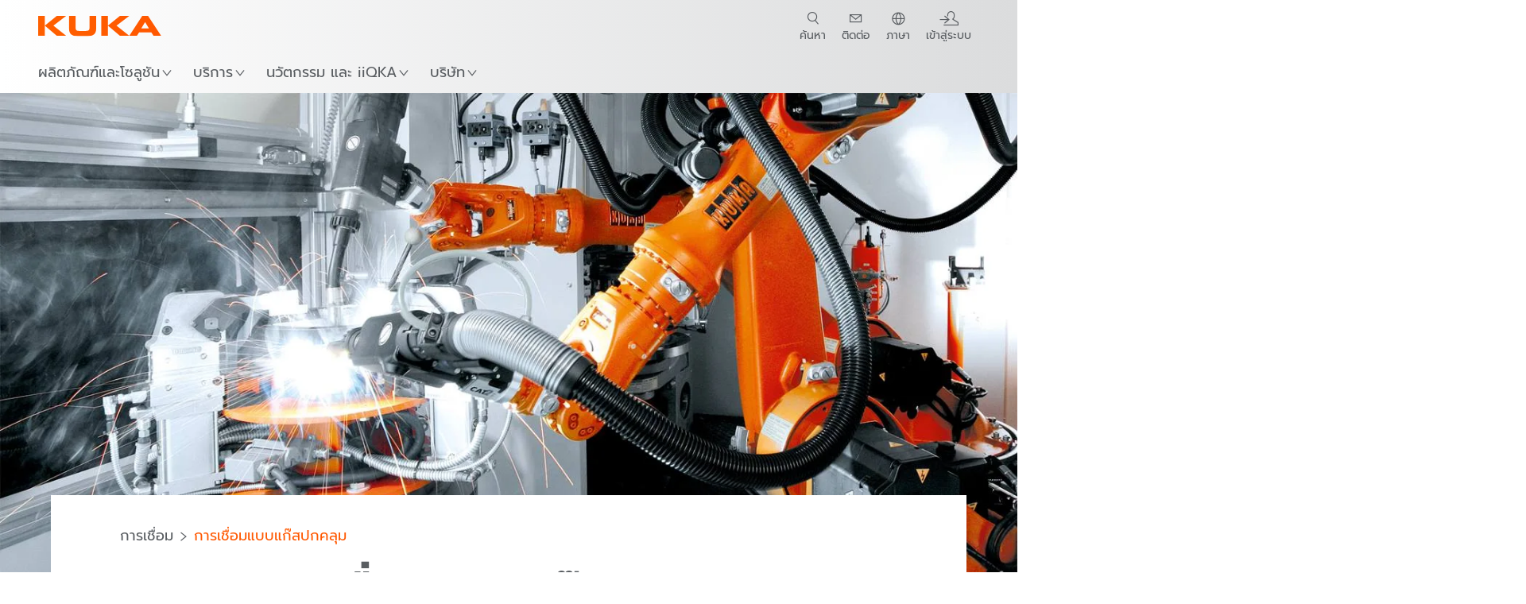

--- FILE ---
content_type: text/html; charset=utf-8
request_url: https://www.kuka.com/th-th/%e0%b9%81%e0%b8%ad%e0%b8%9b%e0%b8%9e%e0%b8%a5%e0%b8%b4%e0%b9%80%e0%b8%84%e0%b8%8a%e0%b8%b1%e0%b9%88%e0%b8%99/%e0%b8%81%e0%b8%b2%e0%b8%a3%e0%b9%80%e0%b8%8a%e0%b8%b7%e0%b9%88%e0%b8%ad%e0%b8%a1%e0%b8%ad%e0%b8%b1%e0%b8%95%e0%b9%82%e0%b8%99%e0%b8%a1%e0%b8%b1%e0%b8%95%e0%b8%b4/%e0%b8%81%e0%b8%b2%e0%b8%a3%e0%b9%80%e0%b8%8a%e0%b8%b7%e0%b9%88%e0%b8%ad%e0%b8%a1%e0%b8%ad%e0%b8%b2%e0%b8%a3%e0%b9%8c%e0%b8%84
body_size: 46166
content:
<!DOCTYPE html>
	<!--[if lte IE 9]><html class="ie" lang="th-TH"><![endif]-->
<!--[if (!IE)|(IEMobile)]><!--><html class="no-ie" lang="th-TH" ><!--<![endif]-->
<head>
	<title>การเชื่อมแบบแก๊สปกคลุมอัตโนมัติด้วย KUKA | KUKA</title>
	<meta http-equiv="Content-Type" content="text/html; charset=utf-8"/>
    <meta http-equiv="X-UA-Compatible" content="IE=edge"/>
	<meta name="description" content="การเชื่อมแบบแก๊สปกคลุมเป็นกระบวนการเชื่อมที่ใช้กันอย่างแพร่หลายที่สุด KUKA สามารถจัดหาอุปกรณ์ให้คุณได้อย่างครบครัน ตั้งแต่การเชื่อมแบบ MIG ไปจนถึงการเชื่อมแบบ TIG" />
	<meta name="keywords" content="" />
	<meta name="robots" content="index, follow" />
	<link rel="preload" as="image" fetchpriority="high" href="/-/media/kuka-corporate/images/industries/metal/arcwelding/kuka_arc_welding_automation.jpg?rev=7fcfda351924433a86b77c179a9a96a5&amp;w=1900&amp;hash=239DCB514DE4A0448DD8ED704EDCB6C6" imagesrcset="/-/media/kuka-corporate/images/industries/metal/arcwelding/kuka_arc_welding_automation.jpg?rev=7fcfda351924433a86b77c179a9a96a5&amp;w=767&amp;hash=C8142DD4A78C08EAE918A098705E70AF 767w, /-/media/kuka-corporate/images/industries/metal/arcwelding/kuka_arc_welding_automation.jpg?rev=7fcfda351924433a86b77c179a9a96a5&amp;w=1400&amp;hash=54F74D98EC947E68D03C0F300B0AD633 1400w, /-/media/kuka-corporate/images/industries/metal/arcwelding/kuka_arc_welding_automation.jpg?rev=7fcfda351924433a86b77c179a9a96a5&amp;w=1900&amp;hash=239DCB514DE4A0448DD8ED704EDCB6C6 1900w" imagesizes="(min-width: 1px) 100vw">
	<link rel="canonical" href="https://www.kuka.com/th-th/%e0%b9%81%e0%b8%ad%e0%b8%9b%e0%b8%9e%e0%b8%a5%e0%b8%b4%e0%b9%80%e0%b8%84%e0%b8%8a%e0%b8%b1%e0%b9%88%e0%b8%99/%e0%b8%81%e0%b8%b2%e0%b8%a3%e0%b9%80%e0%b8%8a%e0%b8%b7%e0%b9%88%e0%b8%ad%e0%b8%a1%e0%b8%ad%e0%b8%b1%e0%b8%95%e0%b9%82%e0%b8%99%e0%b8%a1%e0%b8%b1%e0%b8%95%e0%b8%b4/%e0%b8%81%e0%b8%b2%e0%b8%a3%e0%b9%80%e0%b8%8a%e0%b8%b7%e0%b9%88%e0%b8%ad%e0%b8%a1%e0%b8%ad%e0%b8%b2%e0%b8%a3%e0%b9%8c%e0%b8%84" />
	<link rel="alternate" hreflang="x-default" href="https://www.kuka.com/en-de/applications/automated-welding/arc-welding" />
	<link rel="alternate" hreflang="de" href="https://www.kuka.com/de-de/anwendungen/automatisiertes-schweissen/schutzgasschweissen" />
	<link rel="alternate" hreflang="en" href="https://www.kuka.com/en-de/applications/automated-welding/arc-welding" />
	<link rel="alternate" hreflang="es" href="https://www.kuka.com/es-es/aplicaciones/soldadura-automatizada/soldadura-con-gas-de-protecci%c3%b3n" />
	<link rel="alternate" hreflang="fr" href="https://www.kuka.com/fr-fr/applications/soudage-automatise/soudage-arc-sous-protection-gazeuse" />
	<link rel="alternate" hreflang="nl" href="https://www.kuka.com/nl-be/applicaties/geautomatiseerd-lassen/booglassen" />
	<link rel="alternate" hreflang="zh" href="https://www.kuka.cn/zh-cn/applications/automated-welding/arc-welding" />
	<link rel="alternate" hreflang="zh-SG" href="https://www.kuka.com/zh-sg/applications/automated-welding/arc-welding" />
	<link rel="alternate" hreflang="zh-TW" href="https://www.kuka.com/zh-tw/applications/automated-welding/arc-welding" />
	<link rel="alternate" hreflang="cs-CZ" href="https://www.kuka.com/cs-cz/aplikace/automatizovane-svarovani/sva%c5%99ov%c3%a1n%c3%ad-v-ochrann%c3%a9-atmosf%c3%a9%c5%99e" />
	<link rel="alternate" hreflang="nl-BE" href="https://www.kuka.com/nl-be/applicaties/geautomatiseerd-lassen/booglassen" />
	<link rel="alternate" hreflang="en-AT" href="https://www.kuka.com/en-at/applications/automated-welding/arc-welding" />
	<link rel="alternate" hreflang="en-BE" href="https://www.kuka.com/en-be/applications/automated-welding/arc-welding" />
	<link rel="alternate" hreflang="en-CH" href="https://www.kuka.com/en-ch/applications/automated-welding/arc-welding" />
	<link rel="alternate" hreflang="en-CN" href="https://www.kuka.cn/en-cn/applications/automated-welding/arc-welding" />
	<link rel="alternate" hreflang="en-DE" href="https://www.kuka.com/en-de/applications/automated-welding/arc-welding" />
	<link rel="alternate" hreflang="en-AU" href="https://www.kuka.com/en-au/applications/automated-welding/arc-welding" />
	<link rel="alternate" hreflang="en-CA" href="https://www.kuka.com/en-ca/applications/automated-welding/arc-welding" />
	<link rel="alternate" hreflang="en-IN" href="https://www.kuka.com/en-in/applications/automated-welding/arc-welding" />
	<link rel="alternate" hreflang="en-MY" href="https://www.kuka.com/en-my/applications/automated-welding/arc-welding" />
	<link rel="alternate" hreflang="en-SG" href="https://www.kuka.com/en-sg/applications/automated-welding/arc-welding" />
	<link rel="alternate" hreflang="en-GB" href="https://www.kuka.com/en-gb/applications/automated-welding/arc-welding" />
	<link rel="alternate" hreflang="en-US" href="https://www.kuka.com/en-us/applications/automated-welding/arc-welding" />
	<link rel="alternate" hreflang="en-HU" href="https://www.kuka.com/en-hu/applications/automated-welding/arc-welding" />
	<link rel="alternate" hreflang="en-SE" href="https://www.kuka.com/en-se/applications/automated-welding/arc-welding" />
	<link rel="alternate" hreflang="fr-BE" href="https://www.kuka.com/fr-be/applications/soudage-automatise/soudage-arc-sous-protection-gazeuse" />
	<link rel="alternate" hreflang="fr-CA" href="https://www.kuka.com/fr-ca/applications/soudage-automatise/soudage-arc-sous-protection-gazeuse" />
	<link rel="alternate" hreflang="fr-FR" href="https://www.kuka.com/fr-fr/applications/soudage-automatise/soudage-arc-sous-protection-gazeuse" />
	<link rel="alternate" hreflang="fr-CH" href="https://www.kuka.com/fr-ch/applications/soudage-automatise/soudage-arc-sous-protection-gazeuse" />
	<link rel="alternate" hreflang="de-AT" href="https://www.kuka.com/de-at/anwendungen/automatisiertes-schweissen/schutzgasschweissen" />
	<link rel="alternate" hreflang="de-DE" href="https://www.kuka.com/de-de/anwendungen/automatisiertes-schweissen/schutzgasschweissen" />
	<link rel="alternate" hreflang="de-CH" href="https://www.kuka.com/de-ch/anwendungen/automatisiertes-schweissen/schutzgasschweissen" />
	<link rel="alternate" hreflang="hu-HU" href="https://www.kuka.com/hu-hu/jelentkez%c3%a9sek/automatizalt-hegesztes/v%c3%a9d%c5%91g%c3%a1zas-hegeszt%c3%a9s" />
	<link rel="alternate" hreflang="it-IT" href="https://www.kuka.com/it-it/applicazioni/saldatura-automatizzata/saldatura-ad-arco" />
	<link rel="alternate" hreflang="ja-JP" href="https://www.kuka.com/ja-jp/%e3%82%a2%e3%83%97%e3%83%aa%e3%82%b1%e3%83%bc%e3%82%b7%e3%83%a7%e3%83%b3/%e8%87%aa%e5%8b%95%e5%8c%96%e6%ba%b6%e7%9d%80/%e3%82%b7%e3%83%bc%e3%83%ab%e3%83%89%e3%82%ac%e3%82%b9%e6%ba%b6%e6%8e%a5" />
	<link rel="alternate" hreflang="ko-KR" href="https://www.kuka.com/ko-kr/%ec%95%a0%ed%94%8c%eb%a6%ac%ec%bc%80%ec%9d%b4%ec%85%98/%ec%9e%90%eb%8f%99-%ec%9a%a9%ec%a0%91/%ec%95%84%ed%81%ac-%ec%9a%a9%ec%a0%91" />
	<link rel="alternate" hreflang="pl-PL" href="https://www.kuka.com/pl-pl/zastosowania/zautomatyzowane-spawanie/spawanie-w-oslonie-gazow-obojetnych" />
	<link rel="alternate" hreflang="zh-CN" href="https://www.kuka.cn/zh-cn/applications/automated-welding/arc-welding" />
	<link rel="alternate" hreflang="ro-RO" href="https://www.kuka.com/ro-ro/aplica%c8%9bii/sudare-automatizata/sudare-cu-gaz-de-protec%c8%9bie" />
	<link rel="alternate" hreflang="sk-SK" href="https://www.kuka.com/sk-sk/aplik%c3%a1cie/automatizovane-svarovani/sva%c5%99ov%c3%a1n%c3%ad-v-ochrann%c3%a9-atmosf%c3%a9%c5%99e" />
	<link rel="alternate" hreflang="es-MX" href="https://www.kuka.com/es-mx/aplicaciones/soldadura-automatizada/soldadura-con-gas-de-protecci%c3%b3n" />
	<link rel="alternate" hreflang="es-ES" href="https://www.kuka.com/es-es/aplicaciones/soldadura-automatizada/soldadura-con-gas-de-protecci%c3%b3n" />
	<link rel="alternate" hreflang="sv-SE" href="https://www.kuka.com/sv-se/applikationer/automatiserad-svetsning/b%c3%a5gsvetsning" />
	<link rel="alternate" hreflang="th-TH" href="https://www.kuka.com/th-th/%e0%b9%81%e0%b8%ad%e0%b8%9b%e0%b8%9e%e0%b8%a5%e0%b8%b4%e0%b9%80%e0%b8%84%e0%b8%8a%e0%b8%b1%e0%b9%88%e0%b8%99/%e0%b8%81%e0%b8%b2%e0%b8%a3%e0%b9%80%e0%b8%8a%e0%b8%b7%e0%b9%88%e0%b8%ad%e0%b8%a1%e0%b8%ad%e0%b8%b1%e0%b8%95%e0%b9%82%e0%b8%99%e0%b8%a1%e0%b8%b1%e0%b8%95%e0%b8%b4/%e0%b8%81%e0%b8%b2%e0%b8%a3%e0%b9%80%e0%b8%8a%e0%b8%b7%e0%b9%88%e0%b8%ad%e0%b8%a1%e0%b8%ad%e0%b8%b2%e0%b8%a3%e0%b9%8c%e0%b8%84" />
	<link rel="alternate" hreflang="tr-TR" href="https://www.kuka.com/tr-tr/uygulamalar/otomatik-kaynak/gazalti-kaynak" />
	<link rel="alternate" hreflang="zh-MY" href="https://www.kuka.com/zh-my/applications/automated-welding/arc-welding" />
	<link rel="alternate" hreflang="pt-BR" href="https://www.kuka.com/pt-br/aplica%c3%a7%c3%b5es/solda-automatizada/solda-com-gas-de-protecao" />
	<link rel="alternate" hreflang="pt-PT" href="https://www.kuka.com/pt-pt/aplica%c3%a7%c3%b5es/solda-automatizada/solda-com-gas-de-protecao" />
	<link rel="alternate" hreflang="vi-VN" href="https://www.kuka.com/vi-vn/%e1%bb%a9ng-d%e1%bb%a5ng/h%c3%a0n-t%e1%bb%b1-%c4%91%e1%bb%99ng-h%c3%b3a/h%c3%a0n-h%e1%bb%93-quang" />
	
	<link rel="preload" href="/assets/fonts/KUKA-Bulo_web.woff2" as="font" type="font/woff2" crossorigin />
	<link rel="preload" href="/assets/fonts/KUKA-Bulo_Bold_web.woff2" as="font" type="font/woff2" crossorigin />
	<link rel="preload" href="/assets/fonts/KUKA-Brand_Iconfont.woff2?bvejt7" as="font" type="font/woff2" crossorigin />
	
    <meta name="viewport" id="viewport-meta" content="width=device-width, initial-scale=1.0"/>
    <meta name="content-language" content="th-TH" />
	<meta name="language" content="th-TH"/>
    <!-- facebook -->
    
    
    <!-- OpenGraph -->
    <meta property="og:url" content="https://www.kuka.com/th-th/%e0%b9%81%e0%b8%ad%e0%b8%9b%e0%b8%9e%e0%b8%a5%e0%b8%b4%e0%b9%80%e0%b8%84%e0%b8%8a%e0%b8%b1%e0%b9%88%e0%b8%99/%e0%b8%81%e0%b8%b2%e0%b8%a3%e0%b9%80%e0%b8%8a%e0%b8%b7%e0%b9%88%e0%b8%ad%e0%b8%a1%e0%b8%ad%e0%b8%b1%e0%b8%95%e0%b9%82%e0%b8%99%e0%b8%a1%e0%b8%b1%e0%b8%95%e0%b8%b4/%e0%b8%81%e0%b8%b2%e0%b8%a3%e0%b9%80%e0%b8%8a%e0%b8%b7%e0%b9%88%e0%b8%ad%e0%b8%a1%e0%b8%ad%e0%b8%b2%e0%b8%a3%e0%b9%8c%e0%b8%84"/>
    <meta property="og:site_name" content="KUKA"/>
	<meta property="og:title" content="การเชื่อมแบบแก๊สปกคลุมอัตโนมัติด้วย KUKA | KUKA"/>
	<meta property="og:image" content="https://www.kuka.com/-/media/kuka-corporate/images/industries/metal/arcwelding/kuka_arc_welding_automation.jpg?rev=7fcfda351924433a86b77c179a9a96a5&amp;w=1900&amp;hash=239DCB514DE4A0448DD8ED704EDCB6C6"/>
    <meta property="og:description" content="การเชื่อมแบบแก๊สปกคลุมเป็นกระบวนการเชื่อมที่ใช้กันอย่างแพร่หลายที่สุด KUKA สามารถจัดหาอุปกรณ์ให้คุณได้อย่างครบครัน ตั้งแต่การเชื่อมแบบ MIG ไปจนถึงการเชื่อมแบบ TIG"/>
	<meta property="og:type" content="WebPage"/>
	

	
	
	<link rel="icon" href="/-/media/kuka-corporate/images/home/logos/kuka-favicon.ico?rev=031687827895489ea89ddb438942c4f9&amp;hash=E3E89831D61B740436D8166001938163">
	<link rel="shortcut icon" href="/-/media/kuka-corporate/images/home/logos/kuka-favicon.ico?rev=031687827895489ea89ddb438942c4f9&amp;hash=E3E89831D61B740436D8166001938163">
	<link rel="apple-touch-icon-precomposed" href="/-/media/kuka-corporate/images/home/logos/kuka_touchicon-152.png?rev=-1&amp;hash=5135E265176254D8D1CACD2DB725D193"/>
	<link rel="apple-touch-icon" href="/-/media/kuka-corporate/images/home/logos/kuka_touchicon-152.png?rev=-1&amp;hash=5135E265176254D8D1CACD2DB725D193"/>
	<meta name="msapplication-TileColor" content="#FFFFFF">
	<meta name="msapplication-TileImage" content="/-/media/kuka-corporate/images/home/logos/kuka_touchicon-152.png?rev=-1&amp;hash=5135E265176254D8D1CACD2DB725D193">
	<meta name="msapplication-config" content="/th-th/browserconfig">
	<link rel="manifest" href="/th-th/manifest">
	<meta name="theme-color" content="#FF5800">
	
	<style>
		:lang(th-TH){ font-family:Prompt, Freesia UPC Regular, Tahoma, Arial Unicode MS, Sans-Serif }
		
	</style>
	<link rel="stylesheet" href="/frontend/dist/app.css?v=5.19.1" type="text/css" />
	<link rel="stylesheet" href="/assets/fonts/Prompt/prompt-style.css" type="text/css" />
	
    <!-- Google Site Verification -->
<meta name="google-site-verification" content="eqDP84ikUtn04eG8RyydTpSeDAw4UoNFH8f8ARWzNaI" />
<!-- End Google Site Verification -->
<!-- Google Tag Manager -->
<script type="text/plain" data-cookiecategory="marketing">
if ( document.querySelector('html').getAttribute("lang") != "zh-CN" && document.querySelector('html').getAttribute("lang") != "en-CN" )
{
(function(w,d,s,l,i){w[l]=w[l]||[];w[l].push({'gtm.start':
new Date().getTime(),event:'gtm.js'});var f=d.getElementsByTagName(s)[0],
j=d.createElement(s),dl=l!='dataLayer'?'&l='+l:'';j.async=true;j.src=
'https://www.googletagmanager.com/gtm.js?id='+i+dl;f.parentNode.insertBefore(j,f);
})(window,document,'script','dataLayer','GTM-PD2NWFW');
}
</script>
<!-- End Google Tag Manager -->
	<script>
		var cookieGdpr = {
			cookieNotice: "ไม่สามารถใช้เนื้อหานี้ได้เนื่องมาจากการตั้งค่าคุ้กกี้ของคุณ",
			consentBtnLabel: "อนุญาตใช้คุกกี้"
		};
	</script>
	<script>
	 window.dataLayer = window.dataLayer || [];
	 window.dataLayer.push({
	  'event': 'cms-url',
	  'language': 'th-th',
	  'path': '/kuka internet/home/applications/automated welding/arc welding',
	  'id': 'E85511F7FFCA49C6B1560E9EB6DEB693'
	 });
	</script>
	<script type="application/ld+json">
	[{"@context":"https://schema.org","@type":"Organization","name":"KUKA","url":"/th-th","logo":"https://www.kuka.com/-/media/kuka-corporate/images/home/logos/kuka_logo.svg?rev=-1&w=1400&hash=FEA5DB9D94663DFDDE1761A95DF1B186","description":"KUKA เป็นหนึ่งในซัพพลายเออร์ชั้นนำของโลกในด้านเทคโนโลยีหุ่นยนต์ โรงงาน และระบบอัจฉริยะ รวมถึงกำลังผลักดันการแปลงเป็นดิจิทัลในอุตสาหกรรมไปข้างหน้า","address":null,"contactPoint":null,"sameAs":["https://www.youtube.com/c/KukaRobotGroup/?sub_confirmation=1","https://www.facebook.com/KUKAGlobal/","https://www.linkedin.com/company/kukaglobal"],"telephone":"+66 63 191 8739"},{"@context":"https://schema.org","@type":"WebPage","name":"การเชื่อมแบบแก๊สปกคลุมอัตโนมัติด้วย KUKA | KUKA","url":"https://www.kuka.com/th-th/%e0%b9%81%e0%b8%ad%e0%b8%9b%e0%b8%9e%e0%b8%a5%e0%b8%b4%e0%b9%80%e0%b8%84%e0%b8%8a%e0%b8%b1%e0%b9%88%e0%b8%99/%e0%b8%81%e0%b8%b2%e0%b8%a3%e0%b9%80%e0%b8%8a%e0%b8%b7%e0%b9%88%e0%b8%ad%e0%b8%a1%e0%b8%ad%e0%b8%b1%e0%b8%95%e0%b9%82%e0%b8%99%e0%b8%a1%e0%b8%b1%e0%b8%95%e0%b8%b4/%e0%b8%81%e0%b8%b2%e0%b8%a3%e0%b9%80%e0%b8%8a%e0%b8%b7%e0%b9%88%e0%b8%ad%e0%b8%a1%e0%b8%ad%e0%b8%b2%e0%b8%a3%e0%b9%8c%e0%b8%84","headline":"การเชื่อมแบบแก๊สปกคลุมอัตโนมัติ","description":"การเชื่อมแบบแก๊สปกคลุมเป็นกระบวนการเชื่อมที่ใช้กันอย่างแพร่หลายที่สุด KUKA สามารถจัดหาอุปกรณ์ให้คุณได้อย่างครบครัน ตั้งแต่การเชื่อมแบบ MIG ไปจนถึงการเชื่อมแบบ TIG","potentialAction":{"@type":"SearchAction","target":"https://www.kuka.com/th-th/%e0%b8%9c%e0%b8%a5%e0%b8%a5%e0%b8%b1%e0%b8%9e%e0%b8%98%e0%b9%8c%e0%b8%81%e0%b8%b2%e0%b8%a3%e0%b8%84%e0%b9%89%e0%b8%99%e0%b8%ab%e0%b8%b2?q={search_term_string}","query-input":"required name=search_term_string"}},{"@context":"https://schema.org","@type":"BreadcrumbList","itemListElement":[{"@type":"ListItem","position":1,"item":{"@id":"/th-th","name":"หน้าแรก"}},{"@type":"ListItem","position":2,"item":{"@id":"/th-th/%e0%b9%81%e0%b8%ad%e0%b8%9b%e0%b8%9e%e0%b8%a5%e0%b8%b4%e0%b9%80%e0%b8%84%e0%b8%8a%e0%b8%b1%e0%b9%88%e0%b8%99","name":"แอปพลิเคชัน"}},{"@type":"ListItem","position":3,"item":{"@id":"/th-th/%e0%b9%81%e0%b8%ad%e0%b8%9b%e0%b8%9e%e0%b8%a5%e0%b8%b4%e0%b9%80%e0%b8%84%e0%b8%8a%e0%b8%b1%e0%b9%88%e0%b8%99/%e0%b8%81%e0%b8%b2%e0%b8%a3%e0%b9%80%e0%b8%8a%e0%b8%b7%e0%b9%88%e0%b8%ad%e0%b8%a1%e0%b8%ad%e0%b8%b1%e0%b8%95%e0%b9%82%e0%b8%99%e0%b8%a1%e0%b8%b1%e0%b8%95%e0%b8%b4","name":"การเชื่อม"}},{"@type":"ListItem","position":4,"item":{"@id":"/th-th/%e0%b9%81%e0%b8%ad%e0%b8%9b%e0%b8%9e%e0%b8%a5%e0%b8%b4%e0%b9%80%e0%b8%84%e0%b8%8a%e0%b8%b1%e0%b9%88%e0%b8%99/%e0%b8%81%e0%b8%b2%e0%b8%a3%e0%b9%80%e0%b8%8a%e0%b8%b7%e0%b9%88%e0%b8%ad%e0%b8%a1%e0%b8%ad%e0%b8%b1%e0%b8%95%e0%b9%82%e0%b8%99%e0%b8%a1%e0%b8%b1%e0%b8%95%e0%b8%b4/%e0%b8%81%e0%b8%b2%e0%b8%a3%e0%b9%80%e0%b8%8a%e0%b8%b7%e0%b9%88%e0%b8%ad%e0%b8%a1%e0%b8%ad%e0%b8%b2%e0%b8%a3%e0%b9%8c%e0%b8%84","name":"การเชื่อมแบบแก๊สปกคลุม"}}]},{"@context":"https://schema.org","@type":"Article","mainEntityOfPage":null,"headline":"การเชื่อมแบบแก๊สปกคลุมอัตโนมัติ","image":["https://www.kuka.com/-/media/kuka-corporate/images/industries/metal/arcwelding/kuka_arc_welding_automation.jpg?rev=7fcfda351924433a86b77c179a9a96a5&w=1900&hash=239DCB514DE4A0448DD8ED704EDCB6C6"],"datePublished":"2022-02-03T13:34:09Z","dateModified":"2024-10-14T09:39:26Z","isPartOf":null}]
	</script>

	
	
<link rel="stylesheet" href="/dist/cookieconsent.kuka.css" fetchpriority="high" />

<script defer src="/assets/cookieconsent/cookieconsent.js" fetchpriority="high"></script>

<script>
    document.documentElement.classList.add('cc-kuka');	// Do not remove!
    document.documentElement.classList.add('cc-kuka');	// cc-kuka, cc-swisslog, cc-healthcare, cc-translogic

    window.addEventListener('load', function () {
    	const cc = initCookieConsent();
    	const options = {
    		autoclear_cookies: true,
    		// autorun: true,                          					// default: true
			cookie_domain: '.kuka.com', 					    // Enter base domain
    		// cookie_expiration: 182,                 					// default: 182 (days)
			cookie_name: 'gdpr_settings',               				// default: 'gdpr_settings'
    		// cookie_necessary_only_expiration: 182   					// default: disabled
    		// cookie_path: '/',                       					// default: root
    		// cookie_same_site: 'Lax',                					// default: 'Lax'
    		current_lang: 'th-TH',								// Required, adapt to fit your needs
    		// hide_from_bots: true,                   					// default: true
    		languages: {},							   					// Required, do not remove
    		page_scripts: true,											// Required, do not remove

    		// How consent and settings modals are displayed:
    		gui_options: {
    			consent_modal: {
    				layout: 'cloud',               		// box / cloud / bar
    				position: 'bottom center',     		// left / right / center + top / middle / bottom
    				transition: 'zoom'           		// slide / zoom
    			},
    			settings_modal: {
    				layout: 'box',                 		// bar / box
    				// position: 'left',              	// left / right
    				transition: 'zoom'             		// slide / zoom
    			}
    		},

			// Dispatch events when user interacts with the consent modal:
			onAccept: (cookie) => {
				const acceptEvent = new CustomEvent('cookieConsentAccept', { detail: { cookie, cc: window.cc } });
				document.dispatchEvent(acceptEvent);
			},
			onChange: (cookie, changed_categories) => {
				const changeEvent = new CustomEvent('cookieConsentChange', { detail: { cookie, changed_categories, cc: window.cc } });
				document.dispatchEvent(changeEvent);
			},
    	};

    	fetch(`/api/cxxkxxcxnsxnt/kuka?sc_lang=${options.current_lang}`)
    		.then(response => response.json())
    		.then(data => {
    			options.languages[options.current_lang] = data;
    			cc.run(options);
                window.cc = cc; // Make cc available after it has executed.
    		})
    		.catch(error => {
    			console.error('Error in fetching Cookie Consent config:', error);
    		});
    });
</script>

	

</head>

<body class="mod mod-layout " data-connectors="responsive, toggle">
	

	

	
	
	<header class="o-header js-header">
	
	<nav class="mod mod-nav-next" data-connectors="toggle">
	
	<div class="js-menu mod-nav-next__menu" data-menu-id="E3E5D7E6AA1D43C5B285422A63DA3B1Cmenu">
		
		<div class="mod-nav-next__menu__tabs">
			<ul class="container list-unstyled tabs__list">
				
				<li class="tabs__list__item">
					<button
						type="button"
						class="js-menuTabBtn item__btn "
						data-tab-target="AC151350259545CFB0DFA9C489793FE2tab"
					>
						ผลิตภัณฑ์
					</button>
				</li>
				
				<li class="tabs__list__item">
					<button
						type="button"
						class="js-menuTabBtn item__btn "
						data-tab-target="B835CBBEC095491FA2C7FD324FFCD828tab"
					>
						อุตสาหกรรม
					</button>
				</li>
				
				<li class="tabs__list__item">
					<button
						type="button"
						class="js-menuTabBtn item__btn item__btn--active"
						data-tab-target="4CC5145FCEF6487393F3B6A1C3F5E4B9tab"
					>
						แอปพลิเคชัน
					</button>
				</li>
				
			</ul>
		</div>
		

		<div class="container mod-nav-next__menu__content">
			
			
			<!-- TABS -->
			<div class="js-contentLeft js-menuTab content__left " data-tab-id="AC151350259545CFB0DFA9C489793FE2tab">
				<!-- <div class="content__left__title">
					<a href="https://www.kuka.com/th-th/%e0%b8%9c%e0%b8%a5%e0%b8%b4%e0%b8%95%e0%b8%a0%e0%b8%b1%e0%b8%93%e0%b8%91%e0%b9%8c">สินค้า</a>
				</div> -->
				<div class="js-columns content__left__columns">
					<div class="js-column columns__col columns__col--menu">
						<ul class="js-menuColumnList list-unstyled columns__col__list"></ul>
					</div>
					<div class="js-column columns__col columns__col--tabs">
						<button type="button" class="js-backLink columns__col__backLink">
							<span class="icon-backward"></span>
							ผลิตภัณฑ์และโซลูชัน
						</button>
						<ul class="list-unstyled columns__col__list">
							
							<li class="list__item">
								<button
									type="button"
									class="js-link list__item__link list__item__link--tab"
									data-tab-target="AC151350259545CFB0DFA9C489793FE2tab"
								>
									ผลิตภัณฑ์
									<span class="icon-arrow-right"></span>
								</button>
							</li>
							
							<li class="list__item">
								<button
									type="button"
									class="js-link list__item__link list__item__link--tab"
									data-tab-target="B835CBBEC095491FA2C7FD324FFCD828tab"
								>
									อุตสาหกรรม
									<span class="icon-arrow-right"></span>
								</button>
							</li>
							
							<li class="list__item">
								<button
									type="button"
									class="js-link list__item__link list__item__link--tab"
									data-tab-target="4CC5145FCEF6487393F3B6A1C3F5E4B9tab"
								>
									แอปพลิเคชัน
									<span class="icon-arrow-right"></span>
								</button>
							</li>
							
						</ul>
					</div>
					
	<div class="js-column columns__col" data-column-id="C1291DDB00034A9BA833E2F1C8040B08col">
		<button type="button" class="js-backLink columns__col__backLink">
			<span class="icon-backward"></span>
			ผลิตภัณฑ์
		</button>
		<ul class="list-unstyled columns__col__list">
	
	<li class="list__item">
		<a
			href="/th-th/%e0%b8%9c%e0%b8%a5%e0%b8%b4%e0%b8%95%e0%b8%a0%e0%b8%b1%e0%b8%93%e0%b8%91%e0%b9%8c/%e0%b8%a3%e0%b8%b0%e0%b8%9a%e0%b8%9a%e0%b8%ab%e0%b8%b8%e0%b9%88%e0%b8%99%e0%b8%a2%e0%b8%99%e0%b8%95%e0%b9%8c"
			target=""
			class="js-link list__item__link  list__item__link--items"
			data-item-id="57EDED0740784DF7B41EA19D63435D69"
		>
			ระบบหุ่นยนต์
			
			<span class="icon-arrow-right"></span>
			
		</a>
	</li>
	
	<li class="list__item">
		<a
			href="/th-th/%e0%b8%9c%e0%b8%a5%e0%b8%b4%e0%b8%95%e0%b8%a0%e0%b8%b1%e0%b8%93%e0%b8%91%e0%b9%8c/%e0%b8%ab%e0%b8%b8%e0%b9%88%e0%b8%99%e0%b8%a2%e0%b8%99%e0%b8%95%e0%b9%8c%e0%b8%97%e0%b8%b5%e0%b9%88%e0%b9%80%e0%b8%84%e0%b8%a5%e0%b8%b7%e0%b9%88%e0%b8%ad%e0%b8%99%e0%b8%97%e0%b8%b5%e0%b9%88%e0%b9%84%e0%b8%94%e0%b9%89%e0%b8%ad%e0%b8%a2%e0%b9%88%e0%b8%b2%e0%b8%87%e0%b8%ad%e0%b8%b4%e0%b8%aa%e0%b8%a3%e0%b8%b0-(amr)"
			target=""
			class="js-link list__item__link  list__item__link--items"
			data-item-id="2DA565D17DBD42ECA9DD29616909DCAA"
		>
			หุ่นยนต์เคลื่อนที่อัตโนมัติ (AMR)
			
			<span class="icon-arrow-right"></span>
			
		</a>
	</li>
	
	<li class="list__item">
		<a
			href="/th-th/%e0%b8%9c%e0%b8%a5%e0%b8%b4%e0%b8%95%e0%b8%a0%e0%b8%b1%e0%b8%93%e0%b8%91%e0%b9%8c/%e0%b9%80%e0%b8%84%e0%b8%a3%e0%b8%b7%e0%b9%88%e0%b8%ad%e0%b8%87%e0%b8%88%e0%b8%b1%e0%b8%81%e0%b8%a3%e0%b8%aa%e0%b8%b3%e0%b8%ab%e0%b8%a3%e0%b8%b1%e0%b8%9a%e0%b8%81%e0%b8%b2%e0%b8%a3%e0%b8%9c%e0%b8%a5%e0%b8%b4%e0%b8%95"
			target=""
			class="js-link list__item__link  list__item__link--items"
			data-item-id="6276809EE0934A2BBBE8FC64DA7D379C"
		>
			เครื่องจักรสำหรับการผลิต
			
			<span class="icon-arrow-right"></span>
			
		</a>
	</li>
	
	<li class="list__item">
		<a
			href="/th-th/%e0%b8%9c%e0%b8%a5%e0%b8%b4%e0%b8%95%e0%b8%a0%e0%b8%b1%e0%b8%93%e0%b8%91%e0%b9%8c/%e0%b8%a3%e0%b8%b0%e0%b8%9a%e0%b8%9a%e0%b8%81%e0%b8%b2%e0%b8%a3%e0%b8%9c%e0%b8%a5%e0%b8%b4%e0%b8%95"
			target=""
			class="js-link list__item__link  list__item__link--items"
			data-item-id="9C920C8F2588415C83C29EBBF865F95F"
		>
			ระบบการผลิต
			
			<span class="icon-arrow-right"></span>
			
		</a>
	</li>
	
</ul>

	</div>
	
		
	
		
	
		
	
		
	


				</div>
			</div>
			<!-- /TABS -->
			
			<!-- TABS -->
			<div class="js-contentLeft js-menuTab content__left " data-tab-id="B835CBBEC095491FA2C7FD324FFCD828tab">
				<!-- <div class="content__left__title">
					<a href="https://www.kuka.com/th-th/%e0%b8%ad%e0%b8%b8%e0%b8%95%e0%b8%aa%e0%b8%b2%e0%b8%ab%e0%b8%81%e0%b8%a3%e0%b8%a3%e0%b8%a1">อุตสาหกรรม</a>
				</div> -->
				<div class="js-columns content__left__columns">
					<div class="js-column columns__col columns__col--menu">
						<ul class="js-menuColumnList list-unstyled columns__col__list"></ul>
					</div>
					<div class="js-column columns__col columns__col--tabs">
						<button type="button" class="js-backLink columns__col__backLink">
							<span class="icon-backward"></span>
							ผลิตภัณฑ์และโซลูชัน
						</button>
						<ul class="list-unstyled columns__col__list">
							
							<li class="list__item">
								<button
									type="button"
									class="js-link list__item__link list__item__link--tab"
									data-tab-target="AC151350259545CFB0DFA9C489793FE2tab"
								>
									ผลิตภัณฑ์
									<span class="icon-arrow-right"></span>
								</button>
							</li>
							
							<li class="list__item">
								<button
									type="button"
									class="js-link list__item__link list__item__link--tab"
									data-tab-target="B835CBBEC095491FA2C7FD324FFCD828tab"
								>
									อุตสาหกรรม
									<span class="icon-arrow-right"></span>
								</button>
							</li>
							
							<li class="list__item">
								<button
									type="button"
									class="js-link list__item__link list__item__link--tab"
									data-tab-target="4CC5145FCEF6487393F3B6A1C3F5E4B9tab"
								>
									แอปพลิเคชัน
									<span class="icon-arrow-right"></span>
								</button>
							</li>
							
						</ul>
					</div>
					
	<div class="js-column columns__col" data-column-id="F5AA224DC7E64EB4A90AA88CED61B9ABcol">
		<button type="button" class="js-backLink columns__col__backLink">
			<span class="icon-backward"></span>
			อุตสาหกรรม
		</button>
		<ul class="list-unstyled columns__col__list">
	
	<li class="list__item">
		<a
			href="/th-th/%e0%b8%ad%e0%b8%b8%e0%b8%95%e0%b8%aa%e0%b8%b2%e0%b8%ab%e0%b8%81%e0%b8%a3%e0%b8%a3%e0%b8%a1/%e0%b8%ad%e0%b8%b8%e0%b8%95%e0%b8%aa%e0%b8%b2%e0%b8%ab%e0%b8%81%e0%b8%a3%e0%b8%a3%e0%b8%a1%e0%b8%a2%e0%b8%b2%e0%b8%99%e0%b8%a2%e0%b8%99%e0%b8%95%e0%b9%8c"
			target=""
			class="js-link list__item__link  list__item__link--items"
			data-item-id="F451C01FE0B04334BBEA44E07528788B"
		>
			อุตสาหกรรมยานยนต์
			
			<span class="icon-arrow-right"></span>
			
		</a>
	</li>
	
	<li class="list__item">
		<a
			href="/th-th/%e0%b8%ad%e0%b8%b8%e0%b8%95%e0%b8%aa%e0%b8%b2%e0%b8%ab%e0%b8%81%e0%b8%a3%e0%b8%a3%e0%b8%a1/%e0%b8%81%e0%b8%b2%e0%b8%a3%e0%b8%aa%e0%b8%a3%e0%b9%89%e0%b8%b2%e0%b8%87%e0%b8%9a%e0%b9%89%e0%b8%b2%e0%b8%99%e0%b9%81%e0%b8%9a%e0%b8%9a%e0%b9%82%e0%b8%a1%e0%b8%94%e0%b8%b9%e0%b8%a5%e0%b8%b2%e0%b8%a3%e0%b9%8c%e0%b8%ad%e0%b8%b1%e0%b8%95%e0%b9%82%e0%b8%99%e0%b8%a1%e0%b8%b1%e0%b8%95%e0%b8%b4"
			target=""
			class="js-link list__item__link  "
			data-item-id="5BF33D31EE664DBF87431B559BF1E55D"
		>
			การสร้างบ้านแบบอัตโนมัติ
			
		</a>
	</li>
	
	<li class="list__item">
		<a
			href="/th-th/%e0%b8%ad%e0%b8%b8%e0%b8%95%e0%b8%aa%e0%b8%b2%e0%b8%ab%e0%b8%81%e0%b8%a3%e0%b8%a3%e0%b8%a1/robots-used-in-medicine"
			target=""
			class="js-link list__item__link  list__item__link--items"
			data-item-id="8C1674CB4963416FBCCBB996CFC17B94"
		>
			Healthcare
			
			<span class="icon-arrow-right"></span>
			
		</a>
	</li>
	
	<li class="list__item">
		<a
			href="/th-th/%e0%b8%ad%e0%b8%b8%e0%b8%95%e0%b8%aa%e0%b8%b2%e0%b8%ab%e0%b8%81%e0%b8%a3%e0%b8%a3%e0%b8%a1/%e0%b8%ab%e0%b8%a1%e0%b8%a7%e0%b8%94%e0%b8%98%e0%b8%b8%e0%b8%a3%e0%b8%81%e0%b8%b4%e0%b8%88%e0%b8%ad%e0%b8%b4%e0%b9%80%e0%b8%a5%e0%b9%87%e0%b8%81%e0%b8%97%e0%b8%a3%e0%b8%ad%e0%b8%99%e0%b8%b4%e0%b8%81%e0%b8%aa%e0%b9%8c"
			target=""
			class="js-link list__item__link  list__item__link--items"
			data-item-id="8EF4EE1AE3644F3C9BF6CC5E45128718"
		>
			อุตสาหกรรมอิเล็กทรอนิกส์
			
			<span class="icon-arrow-right"></span>
			
		</a>
	</li>
	
	<li class="list__item">
		<a
			href="/th-th/%e0%b8%ad%e0%b8%b8%e0%b8%95%e0%b8%aa%e0%b8%b2%e0%b8%ab%e0%b8%81%e0%b8%a3%e0%b8%a3%e0%b8%a1/%e0%b8%81%e0%b8%b2%e0%b8%a3%e0%b8%9c%e0%b8%a5%e0%b8%b4%e0%b8%95%e0%b9%81%e0%b8%9a%e0%b8%95%e0%b9%80%e0%b8%95%e0%b8%ad%e0%b8%a3%e0%b8%b5%e0%b9%88"
			target=""
			class="js-link list__item__link  list__item__link--items"
			data-item-id="C1F0FA22C2504800968BF497D32FA77B"
		>
			การผลิตแบตเตอรี่
			
			<span class="icon-arrow-right"></span>
			
		</a>
	</li>
	
	<li class="list__item">
		<a
			href="/th-th/%e0%b8%ad%e0%b8%b8%e0%b8%95%e0%b8%aa%e0%b8%b2%e0%b8%ab%e0%b8%81%e0%b8%a3%e0%b8%a3%e0%b8%a1/%e0%b8%ad%e0%b8%b5%e0%b8%84%e0%b8%ad%e0%b8%a1%e0%b9%80%e0%b8%a1%e0%b8%b4%e0%b8%a3%e0%b9%8c%e0%b8%8b"
			target=""
			class="js-link list__item__link  "
			data-item-id="CAEE280EB417432AB98CDF4E6C7A1657"
		>
			อีคอมเมิร์ซและโลจิสติกส์การค้าปลีก
			
		</a>
	</li>
	
	<li class="list__item">
		<a
			href="/th-th/%e0%b8%ad%e0%b8%b8%e0%b8%95%e0%b8%aa%e0%b8%b2%e0%b8%ab%e0%b8%81%e0%b8%a3%e0%b8%a3%e0%b8%a1/%e0%b8%ad%e0%b8%b8%e0%b8%95%e0%b8%aa%e0%b8%b2%e0%b8%ab%e0%b8%81%e0%b8%a3%e0%b8%a3%e0%b8%a1%e0%b8%aa%e0%b8%b4%e0%b8%99%e0%b8%84%e0%b9%89%e0%b8%b2%e0%b8%b8%e0%b8%ad%e0%b8%b8%e0%b8%9b%e0%b9%82%e0%b8%a0%e0%b8%84%e0%b8%9a%e0%b8%a3%e0%b8%b4%e0%b9%82%e0%b8%a0%e0%b8%84"
			target=""
			class="js-link list__item__link  list__item__link--items"
			data-item-id="A8372008A8514A31A96EB877C07FA383"
		>
			อุตสาหกรรมสินค้าุอุปโภคบริโภค
			
			<span class="icon-arrow-right"></span>
			
		</a>
	</li>
	
	<li class="list__item">
		<a
			href="/th-th/%e0%b8%ad%e0%b8%b8%e0%b8%95%e0%b8%aa%e0%b8%b2%e0%b8%ab%e0%b8%81%e0%b8%a3%e0%b8%a3%e0%b8%a1/%e0%b8%ad%e0%b8%b8%e0%b8%95%e0%b8%aa%e0%b8%b2%e0%b8%ab%e0%b8%81%e0%b8%a3%e0%b8%a3%e0%b8%a1%e0%b9%82%e0%b8%a5%e0%b8%ab%e0%b8%b0"
			target=""
			class="js-link list__item__link  list__item__link--items"
			data-item-id="4928728031D24F2A9AEB6B768710B09D"
		>
			อุตสาหกรรมโลหะ
			
			<span class="icon-arrow-right"></span>
			
		</a>
	</li>
	
	<li class="list__item">
		<a
			href="/th-th/%e0%b8%ad%e0%b8%b8%e0%b8%95%e0%b8%aa%e0%b8%b2%e0%b8%ab%e0%b8%81%e0%b8%a3%e0%b8%a3%e0%b8%a1/%e0%b8%a0%e0%b8%b2%e0%b8%84%e0%b8%ad%e0%b8%b8%e0%b8%95%e0%b8%aa%e0%b8%b2%e0%b8%ab%e0%b8%81%e0%b8%a3%e0%b8%a3%e0%b8%a1%e0%b8%ad%e0%b8%b7%e0%b9%88%e0%b8%99"
			target=""
			class="js-link list__item__link  list__item__link--items"
			data-item-id="F58E0CA753CC4F11A7388B204F6C9FFA"
		>
			หมวดธุรกิจอื่น
			
			<span class="icon-arrow-right"></span>
			
		</a>
	</li>
	
	<li class="list__item">
		<a
			href="/th-th/%e0%b8%ad%e0%b8%b8%e0%b8%95%e0%b8%aa%e0%b8%b2%e0%b8%ab%e0%b8%81%e0%b8%a3%e0%b8%a3%e0%b8%a1/%e0%b8%9e%e0%b8%b1%e0%b8%99%e0%b8%98%e0%b8%a1%e0%b8%b4%e0%b8%95%e0%b8%a3%e0%b8%a3%e0%b8%b0%e0%b8%9a%e0%b8%9a"
			target=""
			class="js-link list__item__link  "
			data-item-id="95095200B63E4E2D80848825FC549AD1"
		>
			พันธมิตรของ KUKA
			
		</a>
	</li>
	
</ul>

	</div>
	
		
	
		
	
		
	
		
	
		
	
		
	
		
	
		
	
		
	
		
	


				</div>
			</div>
			<!-- /TABS -->
			
			<!-- TABS -->
			<div class="js-contentLeft js-menuTab content__left content__left--active" data-tab-id="4CC5145FCEF6487393F3B6A1C3F5E4B9tab">
				<!-- <div class="content__left__title">
					<a href="https://www.kuka.com/th-th/%e0%b9%81%e0%b8%ad%e0%b8%9b%e0%b8%9e%e0%b8%a5%e0%b8%b4%e0%b9%80%e0%b8%84%e0%b8%8a%e0%b8%b1%e0%b9%88%e0%b8%99">แอปพลิเคชัน</a>
				</div> -->
				<div class="js-columns content__left__columns">
					<div class="js-column columns__col columns__col--menu">
						<ul class="js-menuColumnList list-unstyled columns__col__list"></ul>
					</div>
					<div class="js-column columns__col columns__col--tabs">
						<button type="button" class="js-backLink columns__col__backLink">
							<span class="icon-backward"></span>
							ผลิตภัณฑ์และโซลูชัน
						</button>
						<ul class="list-unstyled columns__col__list">
							
							<li class="list__item">
								<button
									type="button"
									class="js-link list__item__link list__item__link--tab"
									data-tab-target="AC151350259545CFB0DFA9C489793FE2tab"
								>
									ผลิตภัณฑ์
									<span class="icon-arrow-right"></span>
								</button>
							</li>
							
							<li class="list__item">
								<button
									type="button"
									class="js-link list__item__link list__item__link--tab"
									data-tab-target="B835CBBEC095491FA2C7FD324FFCD828tab"
								>
									อุตสาหกรรม
									<span class="icon-arrow-right"></span>
								</button>
							</li>
							
							<li class="list__item">
								<button
									type="button"
									class="js-link list__item__link list__item__link--tab"
									data-tab-target="4CC5145FCEF6487393F3B6A1C3F5E4B9tab"
								>
									แอปพลิเคชัน
									<span class="icon-arrow-right"></span>
								</button>
							</li>
							
						</ul>
					</div>
					
	<div class="js-column columns__col" data-column-id="DD41DB84774846F89A1900D6786BA8CAcol">
		<button type="button" class="js-backLink columns__col__backLink">
			<span class="icon-backward"></span>
			แอปพลิเคชัน
		</button>
		<ul class="list-unstyled columns__col__list">
	
	<li class="list__item">
		<a
			href="/th-th/%e0%b9%81%e0%b8%ad%e0%b8%9b%e0%b8%9e%e0%b8%a5%e0%b8%b4%e0%b9%80%e0%b8%84%e0%b8%8a%e0%b8%b1%e0%b9%88%e0%b8%99/%e0%b8%a3%e0%b8%b0%e0%b8%9a%e0%b8%9a%e0%b8%ad%e0%b8%b1%e0%b8%95%e0%b9%82%e0%b8%99%e0%b8%a1%e0%b8%b1%e0%b8%95%e0%b8%b4%e0%b8%aa%e0%b8%b3%e0%b8%ab%e0%b8%a3%e0%b8%b1%e0%b8%9a%e0%b8%82%e0%b8%b1%e0%b9%89%e0%b8%99%e0%b8%95%e0%b8%ad%e0%b8%99%e0%b8%81%e0%b8%b2%e0%b8%a3%e0%b9%80%e0%b8%8a%e0%b8%b7%e0%b9%88%e0%b8%ad%e0%b8%a1"
			target=""
			class="js-link list__item__link  list__item__link--items"
			data-item-id="093D2F6B1A054368AA5F3F7291CFFE33"
		>
			กระบวนการการเชื่อม
			
			<span class="icon-arrow-right"></span>
			
		</a>
	</li>
	
	<li class="list__item">
		<a
			href="/th-th/%e0%b9%81%e0%b8%ad%e0%b8%9b%e0%b8%9e%e0%b8%a5%e0%b8%b4%e0%b9%80%e0%b8%84%e0%b8%8a%e0%b8%b1%e0%b9%88%e0%b8%99/%e0%b8%a3%e0%b8%b0%e0%b8%9a%e0%b8%9a%e0%b8%ad%e0%b8%b1%e0%b8%95%e0%b9%82%e0%b8%99%e0%b8%a1%e0%b8%b1%e0%b8%95%e0%b8%b4%e0%b8%aa%e0%b8%b3%e0%b8%ab%e0%b8%a3%e0%b8%b1%e0%b8%9a%e0%b8%82%e0%b8%b1%e0%b9%89%e0%b8%99%e0%b8%95%e0%b8%ad%e0%b8%99%e0%b8%81%e0%b8%b2%e0%b8%a3%e0%b9%80%e0%b8%8a%e0%b8%b7%e0%b9%88%e0%b8%ad%e0%b8%a1/%e0%b8%81%e0%b8%b2%e0%b8%a3%e0%b9%80%e0%b8%8a%e0%b8%b7%e0%b9%88%e0%b8%ad%e0%b8%a1"
			target=""
			class="js-link list__item__link list__item__link--active list__item__link--items"
			data-item-id="99D60750630E4514BE3A2F59BF898D83"
		>
			การเชื่อม
			
			<span class="icon-arrow-right"></span>
			
		</a>
	</li>
	
	<li class="list__item">
		<a
			href="/th-th/%e0%b9%81%e0%b8%ad%e0%b8%9b%e0%b8%9e%e0%b8%a5%e0%b8%b4%e0%b9%80%e0%b8%84%e0%b8%8a%e0%b8%b1%e0%b9%88%e0%b8%99/%e0%b8%81%e0%b8%b2%e0%b8%a3%e0%b8%88%e0%b8%b1%e0%b8%9a%e0%b8%a7%e0%b8%b2%e0%b8%87%e0%b8%ad%e0%b8%b1%e0%b8%95%e0%b9%82%e0%b8%99%e0%b8%a1%e0%b8%b1%e0%b8%95%e0%b8%b4"
			target=""
			class="js-link list__item__link  list__item__link--items"
			data-item-id="A30EE5E4CBE24A629C392CAC61207420"
		>
			การจับวาง
			
			<span class="icon-arrow-right"></span>
			
		</a>
	</li>
	
	<li class="list__item">
		<a
			href="/th-th/%e0%b9%81%e0%b8%ad%e0%b8%9b%e0%b8%9e%e0%b8%a5%e0%b8%b4%e0%b9%80%e0%b8%84%e0%b8%8a%e0%b8%b1%e0%b9%88%e0%b8%99/%e0%b8%81%e0%b8%a3%e0%b8%b0%e0%b8%9a%e0%b8%a7%e0%b8%99%e0%b8%81%e0%b8%b2%e0%b8%a3%e0%b8%97%e0%b8%b2%e0%b8%87%e0%b8%81%e0%b8%a5"
			target=""
			class="js-link list__item__link  list__item__link--items"
			data-item-id="67B0F6620E414CE0A9296B1FA151CA90"
		>
			กระบวนการทางกล 
			
			<span class="icon-arrow-right"></span>
			
		</a>
	</li>
	
	<li class="list__item">
		<a
			href="/th-th/%e0%b9%81%e0%b8%ad%e0%b8%9b%e0%b8%9e%e0%b8%a5%e0%b8%b4%e0%b9%80%e0%b8%84%e0%b8%8a%e0%b8%b1%e0%b9%88%e0%b8%99/%e0%b8%ab%e0%b8%b8%e0%b9%88%e0%b8%99%e0%b8%a2%e0%b8%99%e0%b8%95%e0%b9%8c%e0%b8%95%e0%b8%a3%e0%b8%a7%e0%b8%88%e0%b8%aa%e0%b8%ad%e0%b8%9a%e0%b8%84%e0%b8%b8%e0%b8%93%e0%b8%a0%e0%b8%b2%e0%b8%9e"
			target=""
			class="js-link list__item__link  "
			data-item-id="D166ADD05FAC4B569B15ADEC118BC77C"
		>
			การตรวจสอบคุณภาพ
			
		</a>
	</li>
	
	<li class="list__item">
		<a
			href="/th-th/%e0%b9%81%e0%b8%ad%e0%b8%9b%e0%b8%9e%e0%b8%a5%e0%b8%b4%e0%b9%80%e0%b8%84%e0%b8%8a%e0%b8%b1%e0%b9%88%e0%b8%99/%e0%b8%81%e0%b8%b2%e0%b8%a3%e0%b8%97%e0%b8%b2-%e0%b8%81%e0%b8%b2%e0%b8%a3%e0%b8%9e%e0%b9%88%e0%b8%99%e0%b8%aa%e0%b8%b5-%e0%b8%81%e0%b8%b2%e0%b8%a3%e0%b8%95%e0%b8%b4%e0%b8%94%e0%b8%81%e0%b8%b2%e0%b8%a7"
			target=""
			class="js-link list__item__link  "
			data-item-id="ACB84431387243CEA42F2D5D567C30A5"
		>
			การทา / การพ่นสี / การติดกาว
			
		</a>
	</li>
	
	<li class="list__item">
		<a
			href="/th-th/%e0%b9%81%e0%b8%ad%e0%b8%9b%e0%b8%9e%e0%b8%a5%e0%b8%b4%e0%b9%80%e0%b8%84%e0%b8%8a%e0%b8%b1%e0%b9%88%e0%b8%99/%e0%b8%81%e0%b8%b2%e0%b8%a3%e0%b8%95%e0%b8%b1%e0%b8%94-%e0%b8%81%e0%b8%b2%e0%b8%a3%e0%b9%81%e0%b8%a2%e0%b8%81"
			target=""
			class="js-link list__item__link  list__item__link--items"
			data-item-id="020902C179D84C17AF1A86050655C90E"
		>
			การตัด/การแยก
			
			<span class="icon-arrow-right"></span>
			
		</a>
	</li>
	
	<li class="list__item">
		<a
			href="/th-th/%e0%b9%81%e0%b8%ad%e0%b8%9b%e0%b8%9e%e0%b8%a5%e0%b8%b4%e0%b9%80%e0%b8%84%e0%b8%8a%e0%b8%b1%e0%b9%88%e0%b8%99/%e0%b8%ab%e0%b8%b8%e0%b9%88%e0%b8%99%e0%b8%a2%e0%b8%99%e0%b8%95%e0%b9%8c%e0%b8%aa%e0%b8%b3%e0%b8%ab%e0%b8%a3%e0%b8%b1%e0%b8%9a%e0%b8%aa%e0%b8%a0%e0%b8%b2%e0%b8%9e%e0%b9%81%e0%b8%a7%e0%b8%94%e0%b8%a5%e0%b9%89%e0%b8%ad%e0%b8%a1%e0%b8%9e%e0%b8%b4%e0%b9%80%e0%b8%a8%e0%b8%a9"
			target=""
			class="js-link list__item__link  list__item__link--items"
			data-item-id="D5BEA0A632D7419C95ABCE47507DBA25"
		>
			สภาพแวดล้อมพิเศษ
			
			<span class="icon-arrow-right"></span>
			
		</a>
	</li>
	
	<li class="list__item">
		<a
			href="/th-th/%e0%b9%81%e0%b8%ad%e0%b8%9b%e0%b8%9e%e0%b8%a5%e0%b8%b4%e0%b9%80%e0%b8%84%e0%b8%8a%e0%b8%b1%e0%b9%88%e0%b8%99/%e0%b8%81%e0%b8%b2%e0%b8%a3%e0%b9%83%e0%b8%8a%e0%b9%89%e0%b8%87%e0%b8%b2%e0%b8%99%e0%b8%ab%e0%b8%b8%e0%b9%88%e0%b8%99%e0%b8%a2%e0%b8%99%e0%b8%95%e0%b9%8c%e0%b8%ad%e0%b8%b7%e0%b9%88%e0%b8%99%e0%b9%86"
			target=""
			class="js-link list__item__link  list__item__link--items"
			data-item-id="CDAF8864A24C499198F1B29A3C6613D8"
		>
			ระบบอื่นๆ
			
			<span class="icon-arrow-right"></span>
			
		</a>
	</li>
	
</ul>

	</div>
	
		
	
		
			
				<div class="js-column columns__col" data-column-id="99D60750630E4514BE3A2F59BF898D83">
					<button type="button" class="js-backLink columns__col__backLink">
						<span class="icon-backward"></span>
						แอปพลิเคชัน
					</button>
					<ul class="list-unstyled columns__col__list">
	
	<li class="list__item">
		<a
			href="/th-th/%e0%b9%81%e0%b8%ad%e0%b8%9b%e0%b8%9e%e0%b8%a5%e0%b8%b4%e0%b9%80%e0%b8%84%e0%b8%8a%e0%b8%b1%e0%b9%88%e0%b8%99/%e0%b8%a3%e0%b8%b0%e0%b8%9a%e0%b8%9a%e0%b8%ad%e0%b8%b1%e0%b8%95%e0%b9%82%e0%b8%99%e0%b8%a1%e0%b8%b1%e0%b8%95%e0%b8%b4%e0%b8%aa%e0%b8%b3%e0%b8%ab%e0%b8%a3%e0%b8%b1%e0%b8%9a%e0%b8%82%e0%b8%b1%e0%b9%89%e0%b8%99%e0%b8%95%e0%b8%ad%e0%b8%99%e0%b8%81%e0%b8%b2%e0%b8%a3%e0%b9%80%e0%b8%8a%e0%b8%b7%e0%b9%88%e0%b8%ad%e0%b8%a1/%e0%b8%81%e0%b8%b2%e0%b8%a3%e0%b9%80%e0%b8%8a%e0%b8%b7%e0%b9%88%e0%b8%ad%e0%b8%a1"
			target=""
			class="js-link list__item__link  "
			data-item-id="99D60750630E4514BE3A2F59BF898D83-first"
		>
			การเชื่อม
			
		</a>
	</li>
	
	<li class="list__item">
		<a
			href="/th-th/%e0%b9%81%e0%b8%ad%e0%b8%9b%e0%b8%9e%e0%b8%a5%e0%b8%b4%e0%b9%80%e0%b8%84%e0%b8%8a%e0%b8%b1%e0%b9%88%e0%b8%99/%e0%b8%81%e0%b8%b2%e0%b8%a3%e0%b9%80%e0%b8%8a%e0%b8%b7%e0%b9%88%e0%b8%ad%e0%b8%a1%e0%b8%ad%e0%b8%b1%e0%b8%95%e0%b9%82%e0%b8%99%e0%b8%a1%e0%b8%b1%e0%b8%95%e0%b8%b4/%e0%b8%81%e0%b8%b2%e0%b8%a3%e0%b9%80%e0%b8%8a%e0%b8%b7%e0%b9%88%e0%b8%ad%e0%b8%a1%e0%b8%ad%e0%b8%b2%e0%b8%a3%e0%b9%8c%e0%b8%84"
			target=""
			class="js-link list__item__link list__item__link--active "
			data-item-id="E85511F7FFCA49C6B1560E9EB6DEB693"
		>
			การเชื่อมแบบแก๊สปกคลุม
			
		</a>
	</li>
	
	<li class="list__item">
		<a
			href="/th-th/%e0%b9%81%e0%b8%ad%e0%b8%9b%e0%b8%9e%e0%b8%a5%e0%b8%b4%e0%b9%80%e0%b8%84%e0%b8%8a%e0%b8%b1%e0%b9%88%e0%b8%99/%e0%b8%81%e0%b8%b2%e0%b8%a3%e0%b9%80%e0%b8%8a%e0%b8%b7%e0%b9%88%e0%b8%ad%e0%b8%a1%e0%b8%ad%e0%b8%b1%e0%b8%95%e0%b9%82%e0%b8%99%e0%b8%a1%e0%b8%b1%e0%b8%95%e0%b8%b4/%e0%b8%81%e0%b8%b2%e0%b8%a3%e0%b9%80%e0%b8%8a%e0%b8%b7%e0%b9%88%e0%b8%ad%e0%b8%a1%e0%b8%aa%e0%b8%9b%e0%b8%ad%e0%b8%95"
			target=""
			class="js-link list__item__link  "
			data-item-id="D72E5FEF48D24FF592D8675A136D0160"
		>
			การเชื่อมสปอต
			
		</a>
	</li>
	
	<li class="list__item">
		<a
			href="/th-th/%e0%b9%81%e0%b8%ad%e0%b8%9b%e0%b8%9e%e0%b8%a5%e0%b8%b4%e0%b9%80%e0%b8%84%e0%b8%8a%e0%b8%b1%e0%b9%88%e0%b8%99/%e0%b8%81%e0%b8%b2%e0%b8%a3%e0%b9%80%e0%b8%8a%e0%b8%b7%e0%b9%88%e0%b8%ad%e0%b8%a1%e0%b8%ad%e0%b8%b1%e0%b8%95%e0%b9%82%e0%b8%99%e0%b8%a1%e0%b8%b1%e0%b8%95%e0%b8%b4/%e0%b8%81%e0%b8%b2%e0%b8%a3%e0%b9%80%e0%b8%8a%e0%b8%b7%e0%b9%88%e0%b8%ad%e0%b8%a1%e0%b9%82%e0%b8%94%e0%b8%a2%e0%b9%83%e0%b8%8a%e0%b9%89%e0%b9%80%e0%b8%a5%e0%b9%80%e0%b8%8b%e0%b8%ad%e0%b8%a3%e0%b9%8c"
			target=""
			class="js-link list__item__link  "
			data-item-id="70056381871543EB9EABDAD4DD8769BB"
		>
			การเชื่อมด้วยเลเซอร์
			
		</a>
	</li>
	
	<li class="list__item">
		<a
			href="/th-th/%e0%b9%81%e0%b8%ad%e0%b8%9b%e0%b8%9e%e0%b8%a5%e0%b8%b4%e0%b9%80%e0%b8%84%e0%b8%8a%e0%b8%b1%e0%b9%88%e0%b8%99/%e0%b8%81%e0%b8%b2%e0%b8%a3%e0%b9%80%e0%b8%8a%e0%b8%b7%e0%b9%88%e0%b8%ad%e0%b8%a1%e0%b8%ad%e0%b8%b1%e0%b8%95%e0%b9%82%e0%b8%99%e0%b8%a1%e0%b8%b1%e0%b8%95%e0%b8%b4/%e0%b8%81%e0%b8%b2%e0%b8%a3%e0%b9%80%e0%b8%8a%e0%b8%b7%e0%b9%88%e0%b8%ad%e0%b8%a1%e0%b9%80%e0%b8%aa%e0%b8%b5%e0%b8%a2%e0%b8%94%e0%b8%97%e0%b8%b2%e0%b8%99%e0%b8%ab%e0%b8%a1%e0%b8%b8%e0%b8%99%e0%b8%81%e0%b8%a7%e0%b8%99"
			target=""
			class="js-link list__item__link  "
			data-item-id="452D671C7A5B439DB56295770FFE7648"
		>
			การเชื่อมเสียดทานหมุนกวน
			
		</a>
	</li>
	
	<li class="list__item">
		<a
			href="/th-th/%e0%b9%81%e0%b8%ad%e0%b8%9b%e0%b8%9e%e0%b8%a5%e0%b8%b4%e0%b9%80%e0%b8%84%e0%b8%8a%e0%b8%b1%e0%b9%88%e0%b8%99/%e0%b8%81%e0%b8%b2%e0%b8%a3%e0%b9%80%e0%b8%8a%e0%b8%b7%e0%b9%88%e0%b8%ad%e0%b8%a1%e0%b8%ad%e0%b8%b1%e0%b8%95%e0%b9%82%e0%b8%99%e0%b8%a1%e0%b8%b1%e0%b8%95%e0%b8%b4/%e0%b8%81%e0%b8%b2%e0%b8%a3%e0%b9%80%e0%b8%8a%e0%b8%b7%e0%b9%88%e0%b8%ad%e0%b8%a1%e0%b9%81%e0%b8%9a%e0%b8%9a%e0%b9%84%e0%b8%ae%e0%b8%9a%e0%b8%a3%e0%b8%b4%e0%b8%94%e0%b9%82%e0%b8%94%e0%b8%a2%e0%b9%83%e0%b8%8a%e0%b9%89%e0%b9%80%e0%b8%a5%e0%b9%80%e0%b8%8b%e0%b8%ad%e0%b8%a3%e0%b9%8c"
			target=""
			class="js-link list__item__link  "
			data-item-id="BBDDAD0CF0B749F29C2B3E9016320FCC"
		>
			การเชื่อมแบบไฮบริดโดยใช้เลเซอร์
			
		</a>
	</li>
	
	<li class="list__item">
		<a
			href="/th-th/%e0%b9%81%e0%b8%ad%e0%b8%9b%e0%b8%9e%e0%b8%a5%e0%b8%b4%e0%b9%80%e0%b8%84%e0%b8%8a%e0%b8%b1%e0%b9%88%e0%b8%99/%e0%b8%81%e0%b8%b2%e0%b8%a3%e0%b9%80%e0%b8%8a%e0%b8%b7%e0%b9%88%e0%b8%ad%e0%b8%a1%e0%b8%ad%e0%b8%b1%e0%b8%95%e0%b9%82%e0%b8%99%e0%b8%a1%e0%b8%b1%e0%b8%95%e0%b8%b4/%e0%b8%81%e0%b8%b2%e0%b8%a3%e0%b9%80%e0%b8%8a%e0%b8%b7%e0%b9%88%e0%b8%ad%e0%b8%a1%e0%b8%94%e0%b9%89%e0%b8%a7%e0%b8%a2%e0%b8%9e%e0%b8%a5%e0%b8%b2%e0%b8%aa%e0%b8%a1%e0%b8%b2"
			target=""
			class="js-link list__item__link  "
			data-item-id="1261760DE00A4CAEB16B2B9341373704"
		>
			การเชื่อมด้วยพลาสมา
			
		</a>
	</li>
	
	<li class="list__item">
		<a
			href="/th-th/%e0%b9%81%e0%b8%ad%e0%b8%9b%e0%b8%9e%e0%b8%a5%e0%b8%b4%e0%b9%80%e0%b8%84%e0%b8%8a%e0%b8%b1%e0%b9%88%e0%b8%99/%e0%b8%81%e0%b8%b2%e0%b8%a3%e0%b9%80%e0%b8%8a%e0%b8%b7%e0%b9%88%e0%b8%ad%e0%b8%a1%e0%b8%ad%e0%b8%b1%e0%b8%95%e0%b9%82%e0%b8%99%e0%b8%a1%e0%b8%b1%e0%b8%95%e0%b8%b4/%e0%b8%81%e0%b8%b2%e0%b8%a3%e0%b9%80%e0%b8%8a%e0%b8%b7%e0%b9%88%e0%b8%ad%e0%b8%a1%e0%b8%9e%e0%b8%ad%e0%b8%81%e0%b8%94%e0%b9%89%e0%b8%a7%e0%b8%a2%e0%b9%80%e0%b8%a5%e0%b9%80%e0%b8%8b%e0%b8%ad%e0%b8%a3%e0%b9%8c"
			target=""
			class="js-link list__item__link  "
			data-item-id="4B4F5B85BC0A4E3EB507865C82BBA882"
		>
			การเชื่อมพอกด้วยเลเซอร์
			
		</a>
	</li>
	
	<li class="list__item">
		<a
			href="/th-th/%e0%b9%81%e0%b8%ad%e0%b8%9b%e0%b8%9e%e0%b8%a5%e0%b8%b4%e0%b9%80%e0%b8%84%e0%b8%8a%e0%b8%b1%e0%b9%88%e0%b8%99/%e0%b8%81%e0%b8%b2%e0%b8%a3%e0%b9%80%e0%b8%8a%e0%b8%b7%e0%b9%88%e0%b8%ad%e0%b8%a1%e0%b8%ad%e0%b8%b1%e0%b8%95%e0%b9%82%e0%b8%99%e0%b8%a1%e0%b8%b1%e0%b8%95%e0%b8%b4/%e0%b8%81%e0%b8%b2%e0%b8%a3%e0%b9%80%e0%b8%8a%e0%b8%b7%e0%b9%88%e0%b8%ad%e0%b8%a1%e0%b9%80%e0%b8%aa%e0%b8%b5%e0%b8%a2%e0%b8%94%e0%b8%97%e0%b8%b2%e0%b8%99"
			target=""
			class="js-link list__item__link  "
			data-item-id="C9CD9ADABA0A4996B7AE151C7C32D878"
		>
			การเชื่อมเสียดทาน
			
		</a>
	</li>
	
	<li class="list__item">
		<a
			href="/th-th/%e0%b9%81%e0%b8%ad%e0%b8%9b%e0%b8%9e%e0%b8%a5%e0%b8%b4%e0%b9%80%e0%b8%84%e0%b8%8a%e0%b8%b1%e0%b9%88%e0%b8%99/%e0%b8%81%e0%b8%b2%e0%b8%a3%e0%b9%80%e0%b8%8a%e0%b8%b7%e0%b9%88%e0%b8%ad%e0%b8%a1%e0%b8%ad%e0%b8%b1%e0%b8%95%e0%b9%82%e0%b8%99%e0%b8%a1%e0%b8%b1%e0%b8%95%e0%b8%b4/%e0%b8%81%e0%b8%b2%e0%b8%a3%e0%b9%80%e0%b8%8a%e0%b8%b7%e0%b9%88%e0%b8%ad%e0%b8%a1%e0%b9%80%e0%b8%aa%e0%b8%b5%e0%b8%a2%e0%b8%94%e0%b8%97%e0%b8%b2%e0%b8%99%e0%b9%80%e0%b8%8a%e0%b8%b4%e0%b8%87%e0%b9%80%e0%b8%aa%e0%b9%89%e0%b8%99"
			target=""
			class="js-link list__item__link  "
			data-item-id="D799AD94E52146B4BBBB6600C7DBCC6B"
		>
			การเชื่อมเสียดทานเชิงเส้น
			
		</a>
	</li>
	
	<li class="list__item">
		<a
			href="/th-th/%e0%b9%81%e0%b8%ad%e0%b8%9b%e0%b8%9e%e0%b8%a5%e0%b8%b4%e0%b9%80%e0%b8%84%e0%b8%8a%e0%b8%b1%e0%b9%88%e0%b8%99/%e0%b8%81%e0%b8%b2%e0%b8%a3%e0%b9%80%e0%b8%8a%e0%b8%b7%e0%b9%88%e0%b8%ad%e0%b8%a1%e0%b8%ad%e0%b8%b1%e0%b8%95%e0%b9%82%e0%b8%99%e0%b8%a1%e0%b8%b1%e0%b8%95%e0%b8%b4/%e0%b8%81%e0%b8%b2%e0%b8%a3%e0%b9%80%e0%b8%8a%e0%b8%b7%e0%b9%88%e0%b8%ad%e0%b8%a1%e0%b8%ad%e0%b8%b0%e0%b8%a5%e0%b8%b9%e0%b8%a1%e0%b8%b4%e0%b9%80%e0%b8%99%e0%b8%b5%e0%b8%a2%e0%b8%a1"
			target=""
			class="js-link list__item__link  "
			data-item-id="F7E259FF8E784DCBBFCC4144B118DFBC"
		>
			เชื่อมอะลูมิเนียม
			
		</a>
	</li>
	
	<li class="list__item">
		<a
			href="/th-th/%e0%b9%81%e0%b8%ad%e0%b8%9b%e0%b8%9e%e0%b8%a5%e0%b8%b4%e0%b9%80%e0%b8%84%e0%b8%8a%e0%b8%b1%e0%b9%88%e0%b8%99/%e0%b8%81%e0%b8%b2%e0%b8%a3%e0%b9%80%e0%b8%8a%e0%b8%b7%e0%b9%88%e0%b8%ad%e0%b8%a1%e0%b8%ad%e0%b8%b1%e0%b8%95%e0%b9%82%e0%b8%99%e0%b8%a1%e0%b8%b1%e0%b8%95%e0%b8%b4/%e0%b8%81%e0%b8%a3%e0%b8%b0%e0%b8%9a%e0%b8%a7%e0%b8%99%e0%b8%81%e0%b8%b2%e0%b8%a3%e0%b9%80%e0%b8%8a%e0%b8%b7%e0%b9%88%e0%b8%ad%e0%b8%a1%e0%b8%ad%e0%b8%b7%e0%b9%88%e0%b8%99%e0%b9%86"
			target=""
			class="js-link list__item__link  list__item__link--items"
			data-item-id="3E8A059341464530809A90C10A88870C"
		>
			กระบวนการเชื่อมอื่นๆ
			
			<span class="icon-arrow-right"></span>
			
		</a>
	</li>
	
</ul>

				</div>
				
					
				
					
						
					
				
					
				
					
				
					
				
					
				
					
				
					
				
					
				
					
				
					
				
					
				
			
		
	
		
	
		
	
		
	
		
	
		
	
		
	
		
	


				</div>
			</div>
			<!-- /TABS -->
			
			
			
			<!-- TEASERS -->
			<div class="content__right">
				<strong class="js-teasersTitle content__right__title">อ่านเพิ่มเติม</strong>
<ul class="list-unstyled content__right__teasers">
	
	<li class="teasers__item">
		<a href="/th-th/robot-guide" target="_blank" class="teasers__item__link" style="background-image: url(/-/media/kuka-corporate/images/guided-selling/kuka-pickcontrol-application.jpg?rev=-1&amp;w=320&amp;hash=4D61EE8FFCC88C46E624BA7EAD1B8FDD)">
			<span class="link__label">Robot Guide</span>
		</a>
	</li>
	
	<li class="teasers__item">
		<a href="/th-th/%e0%b8%ad%e0%b8%b8%e0%b8%95%e0%b8%aa%e0%b8%b2%e0%b8%ab%e0%b8%81%e0%b8%a3%e0%b8%a3%e0%b8%a1/%e0%b8%81%e0%b8%a3%e0%b8%93%e0%b8%b5%e0%b8%a8%e0%b8%b6%e0%b8%81%e0%b8%a9%e0%b8%b2" target="" class="teasers__item__link" style="background-image: url(/-/media/kuka-corporate/images/industries/automotive/kuka-automation-in-the-industry.jpg?rev=-1&amp;w=320&amp;hash=9C0800FFC5507543A4E92F184A16BCB4)">
			<span class="link__label">กรณีศึกษา</span>
		</a>
	</li>
	
	<li class="teasers__item">
		<a href="/th-th/%e0%b8%ad%e0%b8%b8%e0%b8%95%e0%b8%aa%e0%b8%b2%e0%b8%ab%e0%b8%81%e0%b8%a3%e0%b8%a3%e0%b8%a1/%e0%b8%9e%e0%b8%b1%e0%b8%99%e0%b8%98%e0%b8%a1%e0%b8%b4%e0%b8%95%e0%b8%a3%e0%b8%a3%e0%b8%b0%e0%b8%9a%e0%b8%9a" target="" class="teasers__item__link" style="background-image: url(/-/media/kuka-corporate/images/industries/system-partner/kuka-system-partner-header-picture.png?rev=-1&amp;w=320&amp;hash=0F15A45FBF3978E5F08A453268DB0701)">
			<span class="link__label">พันธมิตรของ KUKA</span>
		</a>
	</li>
	
</ul>

			</div>
			<!-- /TEASERS -->
			
		</div>
	</div>
	
	<div class="js-menu mod-nav-next__menu" data-menu-id="83BE6159B0524E71BC26977F32AC8A03menu">
		

		<div class="container mod-nav-next__menu__content">
			
			<!-- ONLY COLUMNS -->
			<div class="js-contentLeft content__left content__left--active">
				<div class="content__left__title">
					<a href="https://www.kuka.com/th-th/%e0%b8%9a%e0%b8%a3%e0%b8%b4%e0%b8%81%e0%b8%b2%e0%b8%a3%e0%b8%95%e0%b9%88%e0%b8%b2%e0%b8%87%e0%b9%86">บริการ</a>
				</div>
				<div class="js-columns content__left__columns">
					<div class="js-column columns__col columns__col--menu">
						<ul class="js-menuColumnList list-unstyled columns__col__list"></ul>
					</div>
					
	<div class="js-column columns__col" data-column-id="83BE6159B0524E71BC26977F32AC8A03col">
		<button type="button" class="js-backLink columns__col__backLink">
			<span class="icon-backward"></span>
			บริการ
		</button>
		<ul class="list-unstyled columns__col__list">
	
	<li class="list__item">
		<a
			href="/th-th/%e0%b8%9a%e0%b8%a3%e0%b8%b4%e0%b8%81%e0%b8%b2%e0%b8%a3%e0%b8%95%e0%b9%88%e0%b8%b2%e0%b8%87%e0%b9%86/%e0%b8%aa%e0%b8%b2%e0%b8%a2%e0%b8%94%e0%b9%88%e0%b8%a7%e0%b8%99%e0%b9%81%e0%b8%a5%e0%b8%b0%e0%b8%81%e0%b8%b2%e0%b8%a3%e0%b9%83%e0%b8%ab%e0%b9%89%e0%b8%84%e0%b8%b3%e0%b8%9b%e0%b8%a3%e0%b8%b6%e0%b8%81%e0%b8%a9%e0%b8%b2%e0%b8%97%e0%b8%b2%e0%b8%87%e0%b9%80%e0%b8%97%e0%b8%84%e0%b8%99%e0%b8%b4%e0%b8%84"
			target=""
			class="js-link list__item__link  "
			data-item-id="EF90366F509A473F9378EC939C53FB9A"
		>
			สายด่วนและการให้คำปรึกษาทางเทคนิค
			
		</a>
	</li>
	
	<li class="list__item">
		<a
			href="/th-th/%e0%b8%9a%e0%b8%a3%e0%b8%b4%e0%b8%81%e0%b8%b2%e0%b8%a3%e0%b8%95%e0%b9%88%e0%b8%b2%e0%b8%87%e0%b9%86/my-kuka"
			target=""
			class="js-link list__item__link  "
			data-item-id="3E5373468B134CB3BF74F12A0ACC021A"
		>
			พอร์ทัลลูกค้า my.KUKA
			
		</a>
	</li>
	
	<li class="list__item">
		<a
			href="/th-th/%e0%b8%9a%e0%b8%a3%e0%b8%b4%e0%b8%81%e0%b8%b2%e0%b8%a3%e0%b8%95%e0%b9%88%e0%b8%b2%e0%b8%87%e0%b9%86/%e0%b8%a8%e0%b8%b9%e0%b8%99%e0%b8%a2%e0%b9%8c%e0%b8%94%e0%b8%b2%e0%b8%a7%e0%b8%99%e0%b9%8c%e0%b9%82%e0%b8%ab%e0%b8%a5%e0%b8%94"
			target=""
			class="js-link list__item__link  "
			data-item-id="ED1FDFF1BEAF4BECBDA565A285F099F1"
		>
			Download Center
			
		</a>
	</li>
	
	<li class="list__item">
		<a
			href="/th-th/%e0%b8%9a%e0%b8%a3%e0%b8%b4%e0%b8%81%e0%b8%b2%e0%b8%a3%e0%b8%95%e0%b9%88%e0%b8%b2%e0%b8%87%e0%b9%86/kuka-college"
			target=""
			class="js-link list__item__link  list__item__link--items"
			data-item-id="5127C3F5C3DE41CBB17F3050A6A07CFF"
		>
			KUKA College
			
			<span class="icon-arrow-right"></span>
			
		</a>
	</li>
	
	<li class="list__item">
		<a
			href="/th-th/%e0%b8%9a%e0%b8%a3%e0%b8%b4%e0%b8%81%e0%b8%b2%e0%b8%a3%e0%b8%95%e0%b9%88%e0%b8%b2%e0%b8%87%e0%b9%86/%e0%b8%ab%e0%b8%b8%e0%b9%88%e0%b8%99%e0%b8%a2%e0%b8%99%e0%b8%95%e0%b9%8c%e0%b8%a1%e0%b8%b7%e0%b8%ad%e0%b8%aa%e0%b8%ad%e0%b8%87%e0%b8%82%e0%b8%ad%e0%b8%87-kuka"
			target=""
			class="js-link list__item__link  "
			data-item-id="FE169E1F464E4E519C7038433C50AB8B"
		>
			หุ่นยนต์มือสองของ KUKA
			
		</a>
	</li>
	
	<li class="list__item">
		<a
			href="/th-th/%e0%b8%9a%e0%b8%a3%e0%b8%b4%e0%b8%81%e0%b8%b2%e0%b8%a3%e0%b8%95%e0%b9%88%e0%b8%b2%e0%b8%87%e0%b9%86/%e0%b8%8a%e0%b8%b4%e0%b9%89%e0%b8%99%e0%b8%aa%e0%b9%88%e0%b8%a7%e0%b8%99%e0%b8%ad%e0%b8%b0%e0%b9%84%e0%b8%ab%e0%b8%a5%e0%b9%88"
			target=""
			class="js-link list__item__link  "
			data-item-id="378C4EC61CF94891ACD1C966629972B6"
		>
			ชิ้นส่วนอะไหล่
			
		</a>
	</li>
	
	<li class="list__item">
		<a
			href="/th-th/%e0%b8%9a%e0%b8%a3%e0%b8%b4%e0%b8%81%e0%b8%b2%e0%b8%a3%e0%b8%95%e0%b9%88%e0%b8%b2%e0%b8%87%e0%b9%86/%e0%b8%9a%e0%b8%a3%e0%b8%b4%e0%b8%81%e0%b8%b2%e0%b8%a3_%e0%b8%ab%e0%b8%b8%e0%b9%88%e0%b8%99%e0%b8%a2%e0%b8%99%e0%b8%95%e0%b9%8c%e0%b9%81%e0%b8%a5%e0%b8%b0%e0%b9%80%e0%b8%84%e0%b8%a3%e0%b8%b7%e0%b9%88%e0%b8%ad%e0%b8%87%e0%b8%88%e0%b8%b1%e0%b8%81%e0%b8%a3"
			target=""
			class="js-link list__item__link  list__item__link--items"
			data-item-id="13EE1161FD7840E59678D2FBB9C1CEF5"
		>
			บริการสำหรับหุ่นยนต์และเครื่องจักร
			
			<span class="icon-arrow-right"></span>
			
		</a>
	</li>
	
	<li class="list__item">
		<a
			href="/th-th/%e0%b8%9a%e0%b8%a3%e0%b8%b4%e0%b8%81%e0%b8%b2%e0%b8%a3%e0%b8%95%e0%b9%88%e0%b8%b2%e0%b8%87%e0%b9%86/%e0%b8%9a%e0%b8%a3%e0%b8%b4%e0%b8%81%e0%b8%b2%e0%b8%a3%e0%b9%81%e0%b8%9a%e0%b8%9a%e0%b8%ab%e0%b8%a1%e0%b8%b8%e0%b8%99%e0%b9%80%e0%b8%a7%e0%b8%b5%e0%b8%a2%e0%b8%99"
			target=""
			class="js-link list__item__link  "
			data-item-id="E1D79D2C084F4A52B7E13E7437D3C650"
		>
			บริการแบบหมุนเวียน
			
		</a>
	</li>
	
	<li class="list__item">
		<a
			href="/th-th/%e0%b8%9a%e0%b8%a3%e0%b8%b4%e0%b8%81%e0%b8%b2%e0%b8%a3%e0%b8%95%e0%b9%88%e0%b8%b2%e0%b8%87%e0%b9%86/system-service"
			target=""
			class="js-link list__item__link  "
			data-item-id="29F0029CDFDE4F2A8ABFD4E8EB8132CC"
		>
			System service
			
		</a>
	</li>
	
	<li class="list__item">
		<a
			href="/th-th/%e0%b8%9a%e0%b8%a3%e0%b8%b4%e0%b8%81%e0%b8%b2%e0%b8%a3%e0%b8%95%e0%b9%88%e0%b8%b2%e0%b8%87%e0%b9%86/cybersecurity"
			target=""
			class="js-link list__item__link  "
			data-item-id="04720387C03046B08CCB22F1073C6B9C"
		>
			Cybersecurity
			
		</a>
	</li>
	
	<li class="list__item">
		<a
			href="/th-th/%e0%b8%9a%e0%b8%a3%e0%b8%b4%e0%b8%81%e0%b8%b2%e0%b8%a3%e0%b8%95%e0%b9%88%e0%b8%b2%e0%b8%87%e0%b9%86/%e0%b8%81%e0%b8%b2%e0%b8%a3%e0%b8%95%e0%b8%b4%e0%b8%94%e0%b8%95%e0%b9%88%e0%b8%ad%e0%b8%81%e0%b8%b1%e0%b8%9a%e0%b8%9d%e0%b9%88%e0%b8%b2%e0%b8%a2%e0%b8%9a%e0%b8%a3%e0%b8%b4%e0%b8%81%e0%b8%b2%e0%b8%a3%e0%b8%a5%e0%b8%b9%e0%b8%81%e0%b8%84%e0%b9%89%e0%b8%b2"
			target=""
			class="js-link list__item__link  "
			data-item-id="456D5D33669E4901918496369322D980"
		>
			การติดต่อกับฝ่ายบริการลูกค้า
			
		</a>
	</li>
	
</ul>

	</div>
	
		
	
		
	
		
	
		
	
		
	
		
	
		
	
		
	
		
	
		
	
		
	


				</div>
			</div>
			<!-- /ONLY COLUMNS -->
			
			
			<!-- TEASERS -->
			<div class="content__right">
				<strong class="js-teasersTitle content__right__title">อ่านเพิ่มเติม</strong>
<ul class="list-unstyled content__right__teasers">
	
	<li class="teasers__item">
		<a href="/th-th/%e0%b8%9a%e0%b8%a3%e0%b8%b4%e0%b8%81%e0%b8%b2%e0%b8%a3%e0%b8%95%e0%b9%88%e0%b8%b2%e0%b8%87%e0%b9%86/my-kuka" target="" class="teasers__item__link" style="background-image: url(/-/media/kuka-corporate/images/customer-services/mykuka_stage_signet_top_3200x1800.jpg?rev=-1&amp;w=320&amp;hash=83BB95D48985A6125338C496E19F40B8)">
			<span class="link__label">my.KUKA</span>
		</a>
	</li>
	
	<li class="teasers__item">
		<a href="/th-th/%e0%b8%9a%e0%b8%a3%e0%b8%b4%e0%b8%81%e0%b8%b2%e0%b8%a3%e0%b8%95%e0%b9%88%e0%b8%b2%e0%b8%87%e0%b9%86/%e0%b8%a8%e0%b8%b9%e0%b8%99%e0%b8%a2%e0%b9%8c%e0%b8%94%e0%b8%b2%e0%b8%a7%e0%b8%99%e0%b9%8c%e0%b9%82%e0%b8%ab%e0%b8%a5%e0%b8%94" target="" class="teasers__item__link" style="background-image: url(/-/media/kuka-corporate/images/customer-services/download_center.jpg?rev=-1&amp;w=320&amp;hash=AB2D4465C1E28C276591969F0826DEDB)">
			<span class="link__label">ศูนย์ดาวน์โหลด</span>
		</a>
	</li>
	
	<li class="teasers__item">
		<a href="/th-th/%e0%b8%9a%e0%b8%a3%e0%b8%b4%e0%b8%81%e0%b8%b2%e0%b8%a3%e0%b8%95%e0%b9%88%e0%b8%b2%e0%b8%87%e0%b9%86/%e0%b8%81%e0%b8%b2%e0%b8%a3%e0%b8%95%e0%b8%b4%e0%b8%94%e0%b8%95%e0%b9%88%e0%b8%ad%e0%b8%81%e0%b8%b1%e0%b8%9a%e0%b8%9d%e0%b9%88%e0%b8%b2%e0%b8%a2%e0%b8%9a%e0%b8%a3%e0%b8%b4%e0%b8%81%e0%b8%b2%e0%b8%a3%e0%b8%a5%e0%b8%b9%e0%b8%81%e0%b8%84%e0%b9%89%e0%b8%b2" target="" class="teasers__item__link" style="background-image: url(/-/media/kuka-corporate/images/customer-services/kuka_services.jpg?rev=c1635ea8578c4f1cb89258cadfa75b0d&amp;w=320&amp;hash=21218C67573C78BA0F0AFFD0E463BCA2)">
			<span class="link__label">บริการลูกค้า</span>
		</a>
	</li>
	
</ul>

			</div>
			<!-- /TEASERS -->
			
		</div>
	</div>
	
	<div class="js-menu mod-nav-next__menu" data-menu-id="982A2CD7AA314359B9DBBEE1948443E6menu">
		

		<div class="container mod-nav-next__menu__content">
			
			<!-- ONLY COLUMNS -->
			<div class="js-contentLeft content__left content__left--active">
				<div class="content__left__title">
					<a href="https://www.kuka.com/th-th/%e0%b8%81%e0%b8%a3%e0%b8%b0%e0%b8%9a%e0%b8%a7%e0%b8%99%e0%b8%81%e0%b8%b2%e0%b8%a3%e0%b8%9c%e0%b8%a5%e0%b8%b4%e0%b8%95%e0%b9%83%e0%b8%99%e0%b8%ad%e0%b8%99%e0%b8%b2%e0%b8%84%e0%b8%95">นวัตกรรม และ iiQKA: มุ่งสู่อนาคต</a>
				</div>
				<div class="js-columns content__left__columns">
					<div class="js-column columns__col columns__col--menu">
						<ul class="js-menuColumnList list-unstyled columns__col__list"></ul>
					</div>
					
	<div class="js-column columns__col" data-column-id="982A2CD7AA314359B9DBBEE1948443E6col">
		<button type="button" class="js-backLink columns__col__backLink">
			<span class="icon-backward"></span>
			นวัตกรรม และ iiQKA
		</button>
		<ul class="list-unstyled columns__col__list">
	
	<li class="list__item">
		<a
			href="/th-th/%e0%b8%81%e0%b8%a3%e0%b8%b0%e0%b8%9a%e0%b8%a7%e0%b8%99%e0%b8%81%e0%b8%b2%e0%b8%a3%e0%b8%9c%e0%b8%a5%e0%b8%b4%e0%b8%95%e0%b9%83%e0%b8%99%e0%b8%ad%e0%b8%99%e0%b8%b2%e0%b8%84%e0%b8%95/%e0%b8%a3%e0%b8%b0%e0%b8%9a%e0%b8%9a%e0%b8%ad%e0%b8%b1%e0%b8%95%e0%b9%82%e0%b8%99%e0%b8%a1%e0%b8%b1%e0%b8%95%e0%b8%b4%e0%b8%82%e0%b8%ad%e0%b8%87%e0%b8%9b%e0%b8%b1%e0%b8%8d%e0%b8%8d%e0%b8%b2%e0%b8%9b%e0%b8%a3%e0%b8%b0%e0%b8%94%e0%b8%b4%e0%b8%a9%e0%b8%90%e0%b9%8c"
			target=""
			class="js-link list__item__link  "
			data-item-id="4145C48001F64498901BC2097BB47F86"
		>
			ปัญญาประดิษฐ์ในระบบอัตโนมัติ
			
		</a>
	</li>
	
	<li class="list__item">
		<a
			href="/th-th/%e0%b8%81%e0%b8%a3%e0%b8%b0%e0%b8%9a%e0%b8%a7%e0%b8%99%e0%b8%81%e0%b8%b2%e0%b8%a3%e0%b8%9c%e0%b8%a5%e0%b8%b4%e0%b8%95%e0%b9%83%e0%b8%99%e0%b8%ad%e0%b8%99%e0%b8%b2%e0%b8%84%e0%b8%95/iiqka-%e0%b8%ab%e0%b8%b8%e0%b9%88%e0%b8%99%e0%b8%a2%e0%b8%99%e0%b8%95%e0%b9%8c%e0%b8%aa%e0%b8%b3%e0%b8%ab%e0%b8%a3%e0%b8%b1%e0%b8%9a%e0%b8%a1%e0%b8%99%e0%b8%b8%e0%b8%a9%e0%b8%a2%e0%b9%8c"
			target=""
			class="js-link list__item__link  list__item__link--items"
			data-item-id="12E59D80496542599B710F80D407691F"
		>
			iiQKA: หุ่นยนต์สำหรับทุกคน
			
			<span class="icon-arrow-right"></span>
			
		</a>
	</li>
	
	<li class="list__item">
		<a
			href="/th-th/%e0%b8%81%e0%b8%a3%e0%b8%b0%e0%b8%9a%e0%b8%a7%e0%b8%99%e0%b8%81%e0%b8%b2%e0%b8%a3%e0%b8%9c%e0%b8%a5%e0%b8%b4%e0%b8%95%e0%b9%83%e0%b8%99%e0%b8%ad%e0%b8%99%e0%b8%b2%e0%b8%84%e0%b8%95/innovation-and-research"
			target=""
			class="js-link list__item__link  list__item__link--items"
			data-item-id="3D36A5B584B84086B71D7ECDA847979F"
		>
			Innovation &amp; Research
			
			<span class="icon-arrow-right"></span>
			
		</a>
	</li>
	
	<li class="list__item">
		<a
			href="/th-th/%e0%b8%81%e0%b8%a3%e0%b8%b0%e0%b8%9a%e0%b8%a7%e0%b8%99%e0%b8%81%e0%b8%b2%e0%b8%a3%e0%b8%9c%e0%b8%a5%e0%b8%b4%e0%b8%95%e0%b9%83%e0%b8%99%e0%b8%ad%e0%b8%99%e0%b8%b2%e0%b8%84%e0%b8%95/%e0%b8%81%e0%b8%b2%e0%b8%a3%e0%b8%97%e0%b8%b3%e0%b8%87%e0%b8%b2%e0%b8%99%e0%b9%81%e0%b8%9a%e0%b8%9a%e0%b8%ad%e0%b8%b1%e0%b8%95%e0%b9%82%e0%b8%99%e0%b8%a1%e0%b8%b1%e0%b8%95%e0%b8%b4%e0%b9%80%e0%b8%8a%e0%b8%b4%e0%b8%87%e0%b8%ad%e0%b8%b8%e0%b8%95%e0%b8%aa%e0%b8%b2%e0%b8%ab%e0%b8%81%e0%b8%a3%e0%b8%a3%e0%b8%a1%e0%b8%82%e0%b8%ad%e0%b8%87%e0%b8%81%e0%b8%b2%e0%b8%a3%e0%b8%9c%e0%b8%a5%e0%b8%b4%e0%b8%95"
			target=""
			class="js-link list__item__link  list__item__link--items"
			data-item-id="A058EC85200147FA9099B5C5E72BC289"
		>
			ระบบอัตโนมัติในการผลิต
			
			<span class="icon-arrow-right"></span>
			
		</a>
	</li>
	
	<li class="list__item">
		<a
			href="/th-th/%e0%b8%81%e0%b8%a3%e0%b8%b0%e0%b8%9a%e0%b8%a7%e0%b8%99%e0%b8%81%e0%b8%b2%e0%b8%a3%e0%b8%9c%e0%b8%a5%e0%b8%b4%e0%b8%95%e0%b9%83%e0%b8%99%e0%b8%ad%e0%b8%99%e0%b8%b2%e0%b8%84%e0%b8%95/%e0%b8%81%e0%b8%b2%e0%b8%a3%e0%b8%97%e0%b8%b3%e0%b8%87%e0%b8%b2%e0%b8%99%e0%b8%a3%e0%b9%88%e0%b8%a7%e0%b8%a1%e0%b8%81%e0%b8%b1%e0%b8%99%e0%b8%82%e0%b8%ad%e0%b8%87%e0%b8%a1%e0%b8%99%e0%b8%b8%e0%b8%a9%e0%b8%a2%e0%b9%8c%e0%b9%81%e0%b8%a5%e0%b8%b0%e0%b8%ab%e0%b8%b8%e0%b9%88%e0%b8%99%e0%b8%a2%e0%b8%99%e0%b8%95%e0%b9%8c"
			target=""
			class="js-link list__item__link  list__item__link--items"
			data-item-id="A3645BD7050E4F55BAFC0D2A1AF7393C"
		>
			การทำงานร่วมกันระหว่างมนุษย์และหุ่นยนต์ (Human-Robot-Collaboration)
			
			<span class="icon-arrow-right"></span>
			
		</a>
	</li>
	
</ul>

	</div>
	
		
	
		
	
		
	
		
	
		
	


				</div>
			</div>
			<!-- /ONLY COLUMNS -->
			
			
		</div>
	</div>
	
	<div class="js-menu mod-nav-next__menu" data-menu-id="4F5D6B85555C4A26AC23181FDAC07536menu">
		

		<div class="container mod-nav-next__menu__content">
			
			<!-- ONLY COLUMNS -->
			<div class="js-contentLeft content__left content__left--active">
				<div class="content__left__title">
					<a href="https://www.kuka.com/th-th/%e0%b8%9a%e0%b8%a3%e0%b8%b4%e0%b8%a9%e0%b8%b1%e0%b8%97">บริษัท</a>
				</div>
				<div class="js-columns content__left__columns">
					<div class="js-column columns__col columns__col--menu">
						<ul class="js-menuColumnList list-unstyled columns__col__list"></ul>
					</div>
					
	<div class="js-column columns__col" data-column-id="4F5D6B85555C4A26AC23181FDAC07536col">
		<button type="button" class="js-backLink columns__col__backLink">
			<span class="icon-backward"></span>
			บริษัท
		</button>
		<ul class="list-unstyled columns__col__list">
	
	<li class="list__item">
		<a
			href="/th-th/%e0%b8%9a%e0%b8%a3%e0%b8%b4%e0%b8%a9%e0%b8%b1%e0%b8%97/%e0%b8%95%e0%b8%b4%e0%b8%94%e0%b8%95%e0%b9%88%e0%b8%ad%e0%b9%80%e0%b8%a3%e0%b8%b2"
			target=""
			class="js-link list__item__link  "
			data-item-id="47FE1756E5584A1B90050E3508A67D13"
		>
			การติดต่อ
			
		</a>
	</li>
	
	<li class="list__item">
		<a
			href="/th-th/%e0%b8%9a%e0%b8%a3%e0%b8%b4%e0%b8%a9%e0%b8%b1%e0%b8%97/%e0%b8%97%e0%b8%b5%e0%b9%88%e0%b8%95%e0%b8%b1%e0%b9%89%e0%b8%87%e0%b8%aa%e0%b8%b3%e0%b8%99%e0%b8%b1%e0%b8%81%e0%b8%87%e0%b8%b2%e0%b8%99-kuka"
			target=""
			class="js-link list__item__link  "
			data-item-id="24EC7ADF5BC8499181861D52030E2595"
		>
			สถานที่ตั้งของ KUKA
			
		</a>
	</li>
	
	<li class="list__item">
		<a
			href="/th-th/%e0%b8%9a%e0%b8%a3%e0%b8%b4%e0%b8%a9%e0%b8%b1%e0%b8%97/%e0%b8%a3%e0%b9%88%e0%b8%a7%e0%b8%a1%e0%b8%87%e0%b8%b2%e0%b8%99%e0%b8%81%e0%b8%b1%e0%b8%9a%e0%b9%80%e0%b8%a3%e0%b8%b2"
			target=""
			class="js-link list__item__link  list__item__link--items"
			data-item-id="B91F2A10D6884BC6AB266D16DF7F9454"
		>
			ร่วมงานกับ KUKA
			
			<span class="icon-arrow-right"></span>
			
		</a>
	</li>
	
	<li class="list__item">
		<a
			href="/th-th/%e0%b8%9a%e0%b8%a3%e0%b8%b4%e0%b8%a9%e0%b8%b1%e0%b8%97/%e0%b8%82%e0%b9%88%e0%b8%b2%e0%b8%a7%e0%b8%9b%e0%b8%a3%e0%b8%b0%e0%b8%8a%e0%b8%b2%e0%b8%aa%e0%b8%b1%e0%b8%a1%e0%b8%9e%e0%b8%b1%e0%b8%99%e0%b8%98%e0%b9%8c"
			target=""
			class="js-link list__item__link  list__item__link--items"
			data-item-id="A9F6D9EB1A54422B93DFEAA531AC97F2"
		>
			ข่าวประชาสัมพันธ์
			
			<span class="icon-arrow-right"></span>
			
		</a>
	</li>
	
	<li class="list__item">
		<a
			href="/th-th/%e0%b8%9a%e0%b8%a3%e0%b8%b4%e0%b8%a9%e0%b8%b1%e0%b8%97/iimagazine"
			target=""
			class="js-link list__item__link  "
			data-item-id="B2F2E4E10D424234AD9FA35287565816"
		>
			iiMagazine
			
		</a>
	</li>
	
	<li class="list__item">
		<a
			href="/th-th/knowledge"
			target=""
			class="js-link list__item__link  "
			data-item-id="D819993CFCF446A1913B939BA34254DC"
		>
			Knowledge area
			
		</a>
	</li>
	
	<li class="list__item">
		<a
			href="/th-th/%e0%b8%9a%e0%b8%a3%e0%b8%b4%e0%b8%a9%e0%b8%b1%e0%b8%97/%e0%b8%81%e0%b8%b4%e0%b8%88%e0%b8%81%e0%b8%a3%e0%b8%a3%e0%b8%a1%e0%b9%81%e0%b8%a5%e0%b8%b0%e0%b8%81%e0%b8%b2%e0%b8%a3%e0%b8%aa%e0%b8%b1%e0%b8%a1%e0%b8%a1%e0%b8%99%e0%b8%b2%e0%b8%ad%e0%b8%ad%e0%b8%99%e0%b9%84%e0%b8%a5%e0%b8%99%e0%b9%8c"
			target=""
			class="js-link list__item__link  list__item__link--items"
			data-item-id="52EF9D65CDB94AFBB1387A9C399D646E"
		>
			กิจกรรมและการสัมมนาออนไลน์
			
			<span class="icon-arrow-right"></span>
			
		</a>
	</li>
	
	<li class="list__item">
		<a
			href="/th-th/%e0%b8%9a%e0%b8%a3%e0%b8%b4%e0%b8%a9%e0%b8%b1%e0%b8%97/%e0%b8%84%e0%b8%a7%e0%b8%b2%e0%b8%a1%e0%b8%a2%e0%b8%b1%e0%b9%88%e0%b8%87%e0%b8%a2%e0%b8%b7%e0%b8%99"
			target=""
			class="js-link list__item__link  list__item__link--items"
			data-item-id="D92728C4D5074B6A9DF93C7A0B579BF3"
		>
			การเปลี่ยนแปลงอย่างยั่งยืน
			
			<span class="icon-arrow-right"></span>
			
		</a>
	</li>
	
	<li class="list__item">
		<a
			href="/th-th/%e0%b8%9a%e0%b8%a3%e0%b8%b4%e0%b8%a9%e0%b8%b1%e0%b8%97/%e0%b9%80%e0%b8%81%e0%b8%b5%e0%b9%88%e0%b8%a2%e0%b8%a7%e0%b8%81%e0%b8%b1%e0%b8%9a-kuka"
			target=""
			class="js-link list__item__link  list__item__link--items"
			data-item-id="094C9759098A42E5ADDEFEC5B50034A4"
		>
			เกี่ยวกับ KUKA
			
			<span class="icon-arrow-right"></span>
			
		</a>
	</li>
	
</ul>

	</div>
	
		
	
		
	
		
	
		
	
		
	
		
	
		
	
		
	
		
	


				</div>
			</div>
			<!-- /ONLY COLUMNS -->
			
			
			<!-- TEASERS -->
			<div class="content__right">
				<strong class="js-teasersTitle content__right__title">อ่านเพิ่มเติม</strong>
<ul class="list-unstyled content__right__teasers">
	
	<li class="teasers__item">
		<a href="/th-th/%e0%b8%9a%e0%b8%a3%e0%b8%b4%e0%b8%a9%e0%b8%b1%e0%b8%97/%e0%b8%97%e0%b8%b5%e0%b9%88%e0%b8%95%e0%b8%b1%e0%b9%89%e0%b8%87%e0%b8%aa%e0%b8%b3%e0%b8%99%e0%b8%b1%e0%b8%81%e0%b8%87%e0%b8%b2%e0%b8%99-kuka" target="" class="teasers__item__link" style="background-image: url(/-/media/kuka-corporate/images/customer-services/weltkugel_kontakte_services_kuka.jpg?rev=-1&amp;w=320&amp;hash=729FF72C296D7F8A9B54D4967A12595A)">
			<span class="link__label">สำนักงานของ KUKA</span>
		</a>
	</li>
	
	<li class="teasers__item">
		<a href="/th-th/%e0%b8%9a%e0%b8%a3%e0%b8%b4%e0%b8%a9%e0%b8%b1%e0%b8%97/iimagazine" target="" class="teasers__item__link" style="background-image: url(/-/media/kuka-corporate/images/iimagazine/header-imagine-1920x590-v01.jpg?rev=-1&amp;w=320&amp;hash=52ACFC27151465722DD35FE006A646F0)">
			<span class="link__label">iiMagazine</span>
		</a>
	</li>
	
	<li class="teasers__item">
		<a href="/th-th/%e0%b8%9a%e0%b8%a3%e0%b8%b4%e0%b8%a9%e0%b8%b1%e0%b8%97/%e0%b8%a3%e0%b9%88%e0%b8%a7%e0%b8%a1%e0%b8%87%e0%b8%b2%e0%b8%99%e0%b8%81%e0%b8%b1%e0%b8%9a%e0%b9%80%e0%b8%a3%e0%b8%b2/%e0%b8%95%e0%b8%b3%e0%b9%81%e0%b8%ab%e0%b8%99%e0%b9%88%e0%b8%87%e0%b8%87%e0%b8%b2%e0%b8%99%e0%b8%a7%e0%b9%88%e0%b8%b2%e0%b8%87" target="" class="teasers__item__link" style="background-image: url(/-/media/kuka-corporate/images/careers/job-header-image/kuka_business-development.jpg?rev=-1&amp;w=320&amp;hash=B9F56BF75F23C1B32ED6351FD0200321)">
			<span class="link__label">ตำแหน่งงานว่าง</span>
		</a>
	</li>
	
</ul>

			</div>
			<!-- /TEASERS -->
			
		</div>
	</div>
	

	<script id="mod-nav-next__columnTemplate" type="text/x-dot-template">
		<div class="js-column columns__col" data-column-id="[[=column.id]]">
			<ul class="list-unstyled columns__col__list">
				[[~column.items :item]]
				<li class="list__item">
					<a
						href="[[=item.link]]"
						class="js-link list__item__link [[? item.isActive ]]list__item__link--active[[?]] [[? item.isTab || (item.items && item.items.length > 0) ]]list__item__link--items[[?]] [[? item.isTab ]]list__item__link--tab[[?]]"
						[[? item.isTab ]]data-tab-target="[[=item.id]]"[[??]]data-item-id="[[=item.id]]"[[?]]
					>
						[[=item.name]]
						[[? item.isTab || (item.items && item.items.length > 0) ]]
						<span class="icon-arrow-right"></span>
						[[?]]
					</a>
				</li>
				[[~]]
			</ul>
		</div>
	</script>

	<script id="mod-nav-next__menuData" type="json/data">
		
			[{"id":"E3E5D7E6AA1D43C5B285422A63DA3B1Cmenu","name":"ผลิตภัณฑ์และโซลูชัน","link":null,"title":null,"tabs":[{"id":"AC151350259545CFB0DFA9C489793FE2tab","name":"ผลิตภัณฑ์","title":"สินค้า","isActive":false,"link":"https://www.kuka.com/th-th/%e0%b8%9c%e0%b8%a5%e0%b8%b4%e0%b8%95%e0%b8%a0%e0%b8%b1%e0%b8%93%e0%b8%91%e0%b9%8c","columns":[{"id":"C1291DDB00034A9BA833E2F1C8040B08col","name":"สินค้า","items":[{"id":"57EDED0740784DF7B41EA19D63435D69","name":"ระบบหุ่นยนต์","link":"/th-th/%e0%b8%9c%e0%b8%a5%e0%b8%b4%e0%b8%95%e0%b8%a0%e0%b8%b1%e0%b8%93%e0%b8%91%e0%b9%8c/%e0%b8%a3%e0%b8%b0%e0%b8%9a%e0%b8%9a%e0%b8%ab%e0%b8%b8%e0%b9%88%e0%b8%99%e0%b8%a2%e0%b8%99%e0%b8%95%e0%b9%8c","image":null,"isActive":false,"target":null,"items":[{"id":"57EDED0740784DF7B41EA19D63435D69-first","name":"ระบบหุ่นยนต์","link":"/th-th/%e0%b8%9c%e0%b8%a5%e0%b8%b4%e0%b8%95%e0%b8%a0%e0%b8%b1%e0%b8%93%e0%b8%91%e0%b9%8c/%e0%b8%a3%e0%b8%b0%e0%b8%9a%e0%b8%9a%e0%b8%ab%e0%b8%b8%e0%b9%88%e0%b8%99%e0%b8%a2%e0%b8%99%e0%b8%95%e0%b9%8c","image":null,"isActive":false,"target":null,"items":[]},{"id":"8479B6C26CD440F3AAC8B19CCF6307EB","name":"หุ่นยนต์อุตสาหกรรม","link":"/th-th/%e0%b8%9c%e0%b8%a5%e0%b8%b4%e0%b8%95%e0%b8%a0%e0%b8%b1%e0%b8%93%e0%b8%91%e0%b9%8c/%e0%b8%a3%e0%b8%b0%e0%b8%9a%e0%b8%9a%e0%b8%ab%e0%b8%b8%e0%b9%88%e0%b8%99%e0%b8%a2%e0%b8%99%e0%b8%95%e0%b9%8c/%e0%b8%ab%e0%b8%b8%e0%b9%88%e0%b8%99%e0%b8%a2%e0%b8%99%e0%b8%95%e0%b9%8c%e0%b8%ad%e0%b8%b8%e0%b8%95%e0%b8%aa%e0%b8%b2%e0%b8%ab%e0%b8%81%e0%b8%a3%e0%b8%a3%e0%b8%a1","image":null,"isActive":false,"target":null,"items":[]},{"id":"54D6E86310104B5AA9D0397E29647231","name":"ซอฟต์แวร์","link":"/th-th/%e0%b8%9c%e0%b8%a5%e0%b8%b4%e0%b8%95%e0%b8%a0%e0%b8%b1%e0%b8%93%e0%b8%91%e0%b9%8c/%e0%b8%a3%e0%b8%b0%e0%b8%9a%e0%b8%9a%e0%b8%ab%e0%b8%b8%e0%b9%88%e0%b8%99%e0%b8%a2%e0%b8%99%e0%b8%95%e0%b9%8c/%e0%b8%8b%e0%b8%ad%e0%b8%9f%e0%b8%95%e0%b9%8c%e0%b9%81%e0%b8%a7%e0%b8%a3%e0%b9%8c","image":null,"isActive":false,"target":null,"items":null},{"id":"71DD011DBB734E13B701068297D07FF4","name":"การควบคุมหุ่นยนต์ต่าง ๆ","link":"/th-th/%e0%b8%9c%e0%b8%a5%e0%b8%b4%e0%b8%95%e0%b8%a0%e0%b8%b1%e0%b8%93%e0%b8%91%e0%b9%8c/%e0%b8%a3%e0%b8%b0%e0%b8%9a%e0%b8%9a%e0%b8%ab%e0%b8%b8%e0%b9%88%e0%b8%99%e0%b8%a2%e0%b8%99%e0%b8%95%e0%b9%8c/%e0%b8%81%e0%b8%b2%e0%b8%a3%e0%b8%84%e0%b8%a7%e0%b8%9a%e0%b8%84%e0%b8%b8%e0%b8%a1%e0%b8%ab%e0%b8%b8%e0%b9%88%e0%b8%99%e0%b8%a2%e0%b8%99%e0%b8%95%e0%b9%8c%e0%b8%95%e0%b9%88%e0%b8%b2%e0%b8%87-%e0%b9%86","image":null,"isActive":false,"target":null,"items":[{"id":"71DD011DBB734E13B701068297D07FF4-first","name":"การควบคุมหุ่นยนต์ต่าง ๆ","link":"/th-th/%e0%b8%9c%e0%b8%a5%e0%b8%b4%e0%b8%95%e0%b8%a0%e0%b8%b1%e0%b8%93%e0%b8%91%e0%b9%8c/%e0%b8%a3%e0%b8%b0%e0%b8%9a%e0%b8%9a%e0%b8%ab%e0%b8%b8%e0%b9%88%e0%b8%99%e0%b8%a2%e0%b8%99%e0%b8%95%e0%b9%8c/%e0%b8%81%e0%b8%b2%e0%b8%a3%e0%b8%84%e0%b8%a7%e0%b8%9a%e0%b8%84%e0%b8%b8%e0%b8%a1%e0%b8%ab%e0%b8%b8%e0%b9%88%e0%b8%99%e0%b8%a2%e0%b8%99%e0%b8%95%e0%b9%8c%e0%b8%95%e0%b9%88%e0%b8%b2%e0%b8%87-%e0%b9%86","image":null,"isActive":false,"target":null,"items":[]},{"id":"2B12AA91852F479599018D28907E785A","name":"KR C5 สำหรับ iiQKA.OS2","link":"/th-th/%e0%b8%9c%e0%b8%a5%e0%b8%b4%e0%b8%95%e0%b8%a0%e0%b8%b1%e0%b8%93%e0%b8%91%e0%b9%8c/%e0%b8%a3%e0%b8%b0%e0%b8%9a%e0%b8%9a%e0%b8%ab%e0%b8%b8%e0%b9%88%e0%b8%99%e0%b8%a2%e0%b8%99%e0%b8%95%e0%b9%8c/%e0%b8%81%e0%b8%b2%e0%b8%a3%e0%b8%84%e0%b8%a7%e0%b8%9a%e0%b8%84%e0%b8%b8%e0%b8%a1%e0%b8%ab%e0%b8%b8%e0%b9%88%e0%b8%99%e0%b8%a2%e0%b8%99%e0%b8%95%e0%b9%8c%e0%b8%95%e0%b9%88%e0%b8%b2%e0%b8%87-%e0%b9%86/kr-c5_%e0%b8%8a%e0%b8%b8%e0%b8%94%e0%b8%84%e0%b8%a7%e0%b8%9a%e0%b8%84%e0%b8%b8%e0%b8%a1%e0%b8%ab%e0%b8%b8%e0%b9%88%e0%b8%99%e0%b8%a2%e0%b8%99%e0%b8%95%e0%b9%8c","image":null,"isActive":false,"target":null,"items":null},{"id":"4E37B178D17F4D34A3DCEB19074F1CD1","name":"KR C5 micro สำหรับ iiQKA.OS2 ","link":"/th-th/%e0%b8%9c%e0%b8%a5%e0%b8%b4%e0%b8%95%e0%b8%a0%e0%b8%b1%e0%b8%93%e0%b8%91%e0%b9%8c/%e0%b8%a3%e0%b8%b0%e0%b8%9a%e0%b8%9a%e0%b8%ab%e0%b8%b8%e0%b9%88%e0%b8%99%e0%b8%a2%e0%b8%99%e0%b8%95%e0%b9%8c/%e0%b8%81%e0%b8%b2%e0%b8%a3%e0%b8%84%e0%b8%a7%e0%b8%9a%e0%b8%84%e0%b8%b8%e0%b8%a1%e0%b8%ab%e0%b8%b8%e0%b9%88%e0%b8%99%e0%b8%a2%e0%b8%99%e0%b8%95%e0%b9%8c%e0%b8%95%e0%b9%88%e0%b8%b2%e0%b8%87-%e0%b9%86/kr-c5-micro_%e0%b8%8a%e0%b8%b8%e0%b8%94%e0%b8%84%e0%b8%a7%e0%b8%9a%e0%b8%84%e0%b8%b8%e0%b8%a1_%e0%b8%ab%e0%b8%b8%e0%b9%88%e0%b8%99%e0%b8%a2%e0%b8%99%e0%b8%95%e0%b9%8c%e0%b8%82%e0%b8%99%e0%b8%b2%e0%b8%94%e0%b9%80%e0%b8%a5%e0%b9%87%e0%b8%81","image":null,"isActive":false,"target":null,"items":null},{"id":"3C94C5E990AA4D8EA0FF95AC63348454","name":"KUKA KR C5","link":"/th-th/%e0%b8%9c%e0%b8%a5%e0%b8%b4%e0%b8%95%e0%b8%a0%e0%b8%b1%e0%b8%93%e0%b8%91%e0%b9%8c/%e0%b8%a3%e0%b8%b0%e0%b8%9a%e0%b8%9a%e0%b8%ab%e0%b8%b8%e0%b9%88%e0%b8%99%e0%b8%a2%e0%b8%99%e0%b8%95%e0%b9%8c/%e0%b8%81%e0%b8%b2%e0%b8%a3%e0%b8%84%e0%b8%a7%e0%b8%9a%e0%b8%84%e0%b8%b8%e0%b8%a1%e0%b8%ab%e0%b8%b8%e0%b9%88%e0%b8%99%e0%b8%a2%e0%b8%99%e0%b8%95%e0%b9%8c%e0%b8%95%e0%b9%88%e0%b8%b2%e0%b8%87-%e0%b9%86/kr-c5","image":null,"isActive":false,"target":null,"items":null},{"id":"C47DBE9B639F4B67B84FBE39C525229C","name":"KR C5 micro","link":"/th-th/%e0%b8%9c%e0%b8%a5%e0%b8%b4%e0%b8%95%e0%b8%a0%e0%b8%b1%e0%b8%93%e0%b8%91%e0%b9%8c/%e0%b8%a3%e0%b8%b0%e0%b8%9a%e0%b8%9a%e0%b8%ab%e0%b8%b8%e0%b9%88%e0%b8%99%e0%b8%a2%e0%b8%99%e0%b8%95%e0%b9%8c/%e0%b8%81%e0%b8%b2%e0%b8%a3%e0%b8%84%e0%b8%a7%e0%b8%9a%e0%b8%84%e0%b8%b8%e0%b8%a1%e0%b8%ab%e0%b8%b8%e0%b9%88%e0%b8%99%e0%b8%a2%e0%b8%99%e0%b8%95%e0%b9%8c%e0%b8%95%e0%b9%88%e0%b8%b2%e0%b8%87-%e0%b9%86/kr-c5-micro","image":null,"isActive":false,"target":null,"items":null},{"id":"E2776CD3DCDC4818B557D072474BC15A","name":"ชุดควบคุมหุ่นยนต์","link":"/th-th/%e0%b8%9c%e0%b8%a5%e0%b8%b4%e0%b8%95%e0%b8%a0%e0%b8%b1%e0%b8%93%e0%b8%91%e0%b9%8c/%e0%b8%a3%e0%b8%b0%e0%b8%9a%e0%b8%9a%e0%b8%ab%e0%b8%b8%e0%b9%88%e0%b8%99%e0%b8%a2%e0%b8%99%e0%b8%95%e0%b9%8c/%e0%b8%81%e0%b8%b2%e0%b8%a3%e0%b8%84%e0%b8%a7%e0%b8%9a%e0%b8%84%e0%b8%b8%e0%b8%a1%e0%b8%ab%e0%b8%b8%e0%b9%88%e0%b8%99%e0%b8%a2%e0%b8%99%e0%b8%95%e0%b9%8c%e0%b8%95%e0%b9%88%e0%b8%b2%e0%b8%87-%e0%b9%86/%e0%b8%8a%e0%b8%b8%e0%b8%94%e0%b8%84%e0%b8%a7%e0%b8%9a%e0%b8%84%e0%b8%b8%e0%b8%a1%e0%b8%ab%e0%b8%b8%e0%b9%88%e0%b8%99%e0%b8%a2%e0%b8%99%e0%b8%95%e0%b9%8c-smartpad","image":null,"isActive":false,"target":null,"items":null},{"id":"B54583B8DB4A403A9EECC5D3B1DA0805","name":"miKUKA","link":"/th-th/%e0%b8%9c%e0%b8%a5%e0%b8%b4%e0%b8%95%e0%b8%a0%e0%b8%b1%e0%b8%93%e0%b8%91%e0%b9%8c/%e0%b8%a3%e0%b8%b0%e0%b8%9a%e0%b8%9a%e0%b8%ab%e0%b8%b8%e0%b9%88%e0%b8%99%e0%b8%a2%e0%b8%99%e0%b8%95%e0%b9%8c/%e0%b8%81%e0%b8%b2%e0%b8%a3%e0%b8%84%e0%b8%a7%e0%b8%9a%e0%b8%84%e0%b8%b8%e0%b8%a1%e0%b8%ab%e0%b8%b8%e0%b9%88%e0%b8%99%e0%b8%a2%e0%b8%99%e0%b8%95%e0%b9%8c%e0%b8%95%e0%b9%88%e0%b8%b2%e0%b8%87-%e0%b9%86/mikuka","image":null,"isActive":false,"target":null,"items":null}]},{"id":"0445952E9D4A48529E46AECED2C02D83","name":"อุปกรณ์ต่อพ่วงของหุ่นยนต์","link":"/th-th/%e0%b8%9c%e0%b8%a5%e0%b8%b4%e0%b8%95%e0%b8%a0%e0%b8%b1%e0%b8%93%e0%b8%91%e0%b9%8c/%e0%b8%a3%e0%b8%b0%e0%b8%9a%e0%b8%9a%e0%b8%ab%e0%b8%b8%e0%b9%88%e0%b8%99%e0%b8%a2%e0%b8%99%e0%b8%95%e0%b9%8c/%e0%b8%ad%e0%b8%b8%e0%b8%9b%e0%b8%81%e0%b8%a3%e0%b8%93%e0%b9%8c%e0%b8%95%e0%b9%88%e0%b8%ad%e0%b8%9e%e0%b9%88%e0%b8%a7%e0%b8%87%e0%b8%82%e0%b8%ad%e0%b8%87%e0%b8%ab%e0%b8%b8%e0%b9%88%e0%b8%99%e0%b8%a2%e0%b8%99%e0%b8%95%e0%b9%8c","image":null,"isActive":false,"target":null,"items":[{"id":"0445952E9D4A48529E46AECED2C02D83-first","name":"อุปกรณ์ต่อพ่วงของหุ่นยนต์","link":"/th-th/%e0%b8%9c%e0%b8%a5%e0%b8%b4%e0%b8%95%e0%b8%a0%e0%b8%b1%e0%b8%93%e0%b8%91%e0%b9%8c/%e0%b8%a3%e0%b8%b0%e0%b8%9a%e0%b8%9a%e0%b8%ab%e0%b8%b8%e0%b9%88%e0%b8%99%e0%b8%a2%e0%b8%99%e0%b8%95%e0%b9%8c/%e0%b8%ad%e0%b8%b8%e0%b8%9b%e0%b8%81%e0%b8%a3%e0%b8%93%e0%b9%8c%e0%b8%95%e0%b9%88%e0%b8%ad%e0%b8%9e%e0%b9%88%e0%b8%a7%e0%b8%87%e0%b8%82%e0%b8%ad%e0%b8%87%e0%b8%ab%e0%b8%b8%e0%b9%88%e0%b8%99%e0%b8%a2%e0%b8%99%e0%b8%95%e0%b9%8c","image":null,"isActive":false,"target":null,"items":[]},{"id":"82BA3669A101424483C3FBD753B96687","name":"ตัวกำหนดตำแหน่ง","link":"/th-th/%e0%b8%9c%e0%b8%a5%e0%b8%b4%e0%b8%95%e0%b8%a0%e0%b8%b1%e0%b8%93%e0%b8%91%e0%b9%8c/%e0%b8%a3%e0%b8%b0%e0%b8%9a%e0%b8%9a%e0%b8%ab%e0%b8%b8%e0%b9%88%e0%b8%99%e0%b8%a2%e0%b8%99%e0%b8%95%e0%b9%8c/%e0%b8%ad%e0%b8%b8%e0%b8%9b%e0%b8%81%e0%b8%a3%e0%b8%93%e0%b9%8c%e0%b8%95%e0%b9%88%e0%b8%ad%e0%b8%9e%e0%b9%88%e0%b8%a7%e0%b8%87%e0%b8%82%e0%b8%ad%e0%b8%87%e0%b8%ab%e0%b8%b8%e0%b9%88%e0%b8%99%e0%b8%a2%e0%b8%99%e0%b8%95%e0%b9%8c/%e0%b8%95%e0%b8%b1%e0%b8%a7%e0%b8%81%e0%b8%b3%e0%b8%ab%e0%b8%99%e0%b8%94%e0%b8%95%e0%b8%b3%e0%b9%81%e0%b8%ab%e0%b8%99%e0%b9%88%e0%b8%87","image":null,"isActive":false,"target":null,"items":null},{"id":"D91426596E5844CBBE1D7571D2996091","name":"ชุดรางเคลื่อนที่เชิงเส้น","link":"/th-th/%e0%b8%9c%e0%b8%a5%e0%b8%b4%e0%b8%95%e0%b8%a0%e0%b8%b1%e0%b8%93%e0%b8%91%e0%b9%8c/%e0%b8%a3%e0%b8%b0%e0%b8%9a%e0%b8%9a%e0%b8%ab%e0%b8%b8%e0%b9%88%e0%b8%99%e0%b8%a2%e0%b8%99%e0%b8%95%e0%b9%8c/%e0%b8%ad%e0%b8%b8%e0%b8%9b%e0%b8%81%e0%b8%a3%e0%b8%93%e0%b9%8c%e0%b8%95%e0%b9%88%e0%b8%ad%e0%b8%9e%e0%b9%88%e0%b8%a7%e0%b8%87%e0%b8%82%e0%b8%ad%e0%b8%87%e0%b8%ab%e0%b8%b8%e0%b9%88%e0%b8%99%e0%b8%a2%e0%b8%99%e0%b8%95%e0%b9%8c/%e0%b8%8a%e0%b8%b8%e0%b8%94%e0%b8%a3%e0%b8%b2%e0%b8%87%e0%b9%80%e0%b8%84%e0%b8%a5%e0%b8%b7%e0%b9%88%e0%b8%ad%e0%b8%99%e0%b8%97%e0%b8%b5%e0%b9%88%e0%b9%80%e0%b8%8a%e0%b8%b4%e0%b8%87%e0%b9%80%e0%b8%aa%e0%b9%89%e0%b8%99","image":null,"isActive":false,"target":null,"items":null},{"id":"28509E81B851496AB23E78A38BD3A357","name":"ระบบจ่ายพลังงาน","link":"/th-th/%e0%b8%9c%e0%b8%a5%e0%b8%b4%e0%b8%95%e0%b8%a0%e0%b8%b1%e0%b8%93%e0%b8%91%e0%b9%8c/%e0%b8%a3%e0%b8%b0%e0%b8%9a%e0%b8%9a%e0%b8%ab%e0%b8%b8%e0%b9%88%e0%b8%99%e0%b8%a2%e0%b8%99%e0%b8%95%e0%b9%8c/%e0%b8%ad%e0%b8%b8%e0%b8%9b%e0%b8%81%e0%b8%a3%e0%b8%93%e0%b9%8c%e0%b8%95%e0%b9%88%e0%b8%ad%e0%b8%9e%e0%b9%88%e0%b8%a7%e0%b8%87%e0%b8%82%e0%b8%ad%e0%b8%87%e0%b8%ab%e0%b8%b8%e0%b9%88%e0%b8%99%e0%b8%a2%e0%b8%99%e0%b8%95%e0%b9%8c/%e0%b8%a3%e0%b8%b0%e0%b8%9a%e0%b8%9a%e0%b8%88%e0%b9%88%e0%b8%b2%e0%b8%a2%e0%b8%9e%e0%b8%a5%e0%b8%b1%e0%b8%87%e0%b8%87%e0%b8%b2%e0%b8%99","image":null,"isActive":false,"target":null,"items":null}]},{"id":"7505B72A4E164B1CB988B8C31A5FFCD9","name":"KUKA ready2_use ","link":"/th-th/%e0%b8%9c%e0%b8%a5%e0%b8%b4%e0%b8%95%e0%b8%a0%e0%b8%b1%e0%b8%93%e0%b8%91%e0%b9%8c/%e0%b8%a3%e0%b8%b0%e0%b8%9a%e0%b8%9a%e0%b8%ab%e0%b8%b8%e0%b9%88%e0%b8%99%e0%b8%a2%e0%b8%99%e0%b8%95%e0%b9%8c/ready2_use","image":null,"isActive":false,"target":null,"items":[{"id":"7505B72A4E164B1CB988B8C31A5FFCD9-first","name":"KUKA ready2_use ","link":"/th-th/%e0%b8%9c%e0%b8%a5%e0%b8%b4%e0%b8%95%e0%b8%a0%e0%b8%b1%e0%b8%93%e0%b8%91%e0%b9%8c/%e0%b8%a3%e0%b8%b0%e0%b8%9a%e0%b8%9a%e0%b8%ab%e0%b8%b8%e0%b9%88%e0%b8%99%e0%b8%a2%e0%b8%99%e0%b8%95%e0%b9%8c/ready2_use","image":null,"isActive":false,"target":null,"items":[]},{"id":"D85C9F92BD904D70BA9D7134393AA18D","name":"KUKA ready2_educate","link":"https://my.kuka.com/s/category/solutions/robotbased-systems-application-modules/ready2educate/0ZG1i000000XZsFGAW","image":null,"isActive":false,"target":null,"items":null},{"id":"83ED36C318D04322A801206A963C4BE0","name":"KUKA ready2_pilot","link":"/th-th/%e0%b8%9c%e0%b8%a5%e0%b8%b4%e0%b8%95%e0%b8%a0%e0%b8%b1%e0%b8%93%e0%b8%91%e0%b9%8c/%e0%b8%a3%e0%b8%b0%e0%b8%9a%e0%b8%9a%e0%b8%ab%e0%b8%b8%e0%b9%88%e0%b8%99%e0%b8%a2%e0%b8%99%e0%b8%95%e0%b9%8c/ready2_use/kuka-ready2_pilot","image":null,"isActive":false,"target":null,"items":null},{"id":"5F0BCC0D80A547558BC368019D133C95","name":"KUKA ready2_spot","link":"/th-th/%e0%b8%9c%e0%b8%a5%e0%b8%b4%e0%b8%95%e0%b8%a0%e0%b8%b1%e0%b8%93%e0%b8%91%e0%b9%8c/%e0%b8%a3%e0%b8%b0%e0%b8%9a%e0%b8%9a%e0%b8%ab%e0%b8%b8%e0%b9%88%e0%b8%99%e0%b8%a2%e0%b8%99%e0%b8%95%e0%b9%8c/ready2_use/kuka-ready2_spot","image":null,"isActive":false,"target":null,"items":null},{"id":"4C25A32DEE64467DB6956873D87D3458","name":"KUKA OccuBot","link":"/th-th/%e0%b8%9c%e0%b8%a5%e0%b8%b4%e0%b8%95%e0%b8%a0%e0%b8%b1%e0%b8%93%e0%b8%91%e0%b9%8c/%e0%b8%a3%e0%b8%b0%e0%b8%9a%e0%b8%9a%e0%b8%ab%e0%b8%b8%e0%b9%88%e0%b8%99%e0%b8%a2%e0%b8%99%e0%b8%95%e0%b9%8c/ready2_use/occubot","image":null,"isActive":false,"target":null,"items":null}]},{"id":"B524861C01D54E8AB86AC8D446E11A63","name":"KUKA Education","link":"/th-th/%e0%b8%9c%e0%b8%a5%e0%b8%b4%e0%b8%95%e0%b8%a0%e0%b8%b1%e0%b8%93%e0%b8%91%e0%b9%8c/%e0%b8%a3%e0%b8%b0%e0%b8%9a%e0%b8%9a%e0%b8%ab%e0%b8%b8%e0%b9%88%e0%b8%99%e0%b8%a2%e0%b8%99%e0%b8%95%e0%b9%8c/kuka-education-roboter-schulungszellen","image":null,"isActive":false,"target":null,"items":[]}]},{"id":"2DA565D17DBD42ECA9DD29616909DCAA","name":"หุ่นยนต์เคลื่อนที่อัตโนมัติ (AMR)","link":"/th-th/%e0%b8%9c%e0%b8%a5%e0%b8%b4%e0%b8%95%e0%b8%a0%e0%b8%b1%e0%b8%93%e0%b8%91%e0%b9%8c/%e0%b8%ab%e0%b8%b8%e0%b9%88%e0%b8%99%e0%b8%a2%e0%b8%99%e0%b8%95%e0%b9%8c%e0%b8%97%e0%b8%b5%e0%b9%88%e0%b9%80%e0%b8%84%e0%b8%a5%e0%b8%b7%e0%b9%88%e0%b8%ad%e0%b8%99%e0%b8%97%e0%b8%b5%e0%b9%88%e0%b9%84%e0%b8%94%e0%b9%89%e0%b8%ad%e0%b8%a2%e0%b9%88%e0%b8%b2%e0%b8%87%e0%b8%ad%e0%b8%b4%e0%b8%aa%e0%b8%a3%e0%b8%b0-(amr)","image":null,"isActive":false,"target":null,"items":[{"id":"2DA565D17DBD42ECA9DD29616909DCAA-first","name":"หุ่นยนต์เคลื่อนที่อัตโนมัติ","link":"/th-th/%e0%b8%9c%e0%b8%a5%e0%b8%b4%e0%b8%95%e0%b8%a0%e0%b8%b1%e0%b8%93%e0%b8%91%e0%b9%8c/%e0%b8%ab%e0%b8%b8%e0%b9%88%e0%b8%99%e0%b8%a2%e0%b8%99%e0%b8%95%e0%b9%8c%e0%b8%97%e0%b8%b5%e0%b9%88%e0%b9%80%e0%b8%84%e0%b8%a5%e0%b8%b7%e0%b9%88%e0%b8%ad%e0%b8%99%e0%b8%97%e0%b8%b5%e0%b9%88%e0%b9%84%e0%b8%94%e0%b9%89%e0%b8%ad%e0%b8%a2%e0%b9%88%e0%b8%b2%e0%b8%87%e0%b8%ad%e0%b8%b4%e0%b8%aa%e0%b8%a3%e0%b8%b0-(amr)","image":null,"isActive":false,"target":null,"items":[]},{"id":"3842608BA2F24AE7A6534ADCB9562772","name":"ซอฟต์แวร์การจัดการกลุ่มหุ่นยนต์ AMR","link":"/th-th/%e0%b8%9c%e0%b8%a5%e0%b8%b4%e0%b8%95%e0%b8%a0%e0%b8%b1%e0%b8%93%e0%b8%91%e0%b9%8c/%e0%b8%ab%e0%b8%b8%e0%b9%88%e0%b8%99%e0%b8%a2%e0%b8%99%e0%b8%95%e0%b9%8c%e0%b8%97%e0%b8%b5%e0%b9%88%e0%b9%80%e0%b8%84%e0%b8%a5%e0%b8%b7%e0%b9%88%e0%b8%ad%e0%b8%99%e0%b8%97%e0%b8%b5%e0%b9%88%e0%b9%84%e0%b8%94%e0%b9%89%e0%b8%ad%e0%b8%a2%e0%b9%88%e0%b8%b2%e0%b8%87%e0%b8%ad%e0%b8%b4%e0%b8%aa%e0%b8%a3%e0%b8%b0-(amr)/%e0%b8%8b%e0%b8%ad%e0%b8%9f%e0%b8%95%e0%b9%8c%e0%b9%81%e0%b8%a7%e0%b8%a3%e0%b9%8c%e0%b8%81%e0%b8%b2%e0%b8%a3%e0%b8%88%e0%b8%b1%e0%b8%94%e0%b8%81%e0%b8%b2%e0%b8%a3%e0%b8%81%e0%b8%a5%e0%b8%b8%e0%b9%88%e0%b8%a1%e0%b8%ab%e0%b8%b8%e0%b9%88%e0%b8%99%e0%b8%a2%e0%b8%99%e0%b8%95%e0%b9%8c-amr","image":null,"isActive":false,"target":null,"items":[]},{"id":"5FCF1C9630E94286B1FE9CD528FAF600","name":"หุ่นยนต์ขนส่งสำหรับการบรรทุกสินค้าด้านบน","link":"/th-th/%e0%b8%9c%e0%b8%a5%e0%b8%b4%e0%b8%95%e0%b8%a0%e0%b8%b1%e0%b8%93%e0%b8%91%e0%b9%8c/%e0%b8%ab%e0%b8%b8%e0%b9%88%e0%b8%99%e0%b8%a2%e0%b8%99%e0%b8%95%e0%b9%8c%e0%b8%97%e0%b8%b5%e0%b9%88%e0%b9%80%e0%b8%84%e0%b8%a5%e0%b8%b7%e0%b9%88%e0%b8%ad%e0%b8%99%e0%b8%97%e0%b8%b5%e0%b9%88%e0%b9%84%e0%b8%94%e0%b9%89%e0%b8%ad%e0%b8%a2%e0%b9%88%e0%b8%b2%e0%b8%87%e0%b8%ad%e0%b8%b4%e0%b8%aa%e0%b8%a3%e0%b8%b0-(amr)/%e0%b8%ab%e0%b8%b8%e0%b9%88%e0%b8%99%e0%b8%a2%e0%b8%99%e0%b8%95%e0%b9%8c%e0%b8%82%e0%b8%99%e0%b8%aa%e0%b9%88%e0%b8%87%e0%b8%aa%e0%b8%b3%e0%b8%ab%e0%b8%a3%e0%b8%b1%e0%b8%9a%e0%b8%81%e0%b8%b2%e0%b8%a3%e0%b8%9a%e0%b8%a3%e0%b8%a3%e0%b8%97%e0%b8%b8%e0%b8%81%e0%b8%aa%e0%b8%b4%e0%b8%99%e0%b8%84%e0%b9%89%e0%b8%b2%e0%b8%94%e0%b9%89%e0%b8%b2%e0%b8%99%e0%b8%9a%e0%b8%99","image":null,"isActive":false,"target":null,"items":[]},{"id":"AB5142AA54094922BFCB0A09F4D10CD0","name":"หุ่นยนต์เคลื่อนที่ KUKA","link":"/th-th/%e0%b8%9c%e0%b8%a5%e0%b8%b4%e0%b8%95%e0%b8%a0%e0%b8%b1%e0%b8%93%e0%b8%91%e0%b9%8c/%e0%b8%ab%e0%b8%b8%e0%b9%88%e0%b8%99%e0%b8%a2%e0%b8%99%e0%b8%95%e0%b9%8c%e0%b8%97%e0%b8%b5%e0%b9%88%e0%b9%80%e0%b8%84%e0%b8%a5%e0%b8%b7%e0%b9%88%e0%b8%ad%e0%b8%99%e0%b8%97%e0%b8%b5%e0%b9%88%e0%b9%84%e0%b8%94%e0%b9%89%e0%b8%ad%e0%b8%a2%e0%b9%88%e0%b8%b2%e0%b8%87%e0%b8%ad%e0%b8%b4%e0%b8%aa%e0%b8%a3%e0%b8%b0-(amr)/%e0%b8%ab%e0%b8%b8%e0%b9%88%e0%b8%99%e0%b8%a2%e0%b8%99%e0%b8%95%e0%b9%8c%e0%b9%80%e0%b8%84%e0%b8%a5%e0%b8%b7%e0%b9%88%e0%b8%ad%e0%b8%99%e0%b8%97%e0%b8%b5%e0%b9%88","image":null,"isActive":false,"target":null,"items":[{"id":"AB5142AA54094922BFCB0A09F4D10CD0-first","name":"หุ่นยนต์เคลื่อนที่ KUKA","link":"/th-th/%e0%b8%9c%e0%b8%a5%e0%b8%b4%e0%b8%95%e0%b8%a0%e0%b8%b1%e0%b8%93%e0%b8%91%e0%b9%8c/%e0%b8%ab%e0%b8%b8%e0%b9%88%e0%b8%99%e0%b8%a2%e0%b8%99%e0%b8%95%e0%b9%8c%e0%b8%97%e0%b8%b5%e0%b9%88%e0%b9%80%e0%b8%84%e0%b8%a5%e0%b8%b7%e0%b9%88%e0%b8%ad%e0%b8%99%e0%b8%97%e0%b8%b5%e0%b9%88%e0%b9%84%e0%b8%94%e0%b9%89%e0%b8%ad%e0%b8%a2%e0%b9%88%e0%b8%b2%e0%b8%87%e0%b8%ad%e0%b8%b4%e0%b8%aa%e0%b8%a3%e0%b8%b0-(amr)/%e0%b8%ab%e0%b8%b8%e0%b9%88%e0%b8%99%e0%b8%a2%e0%b8%99%e0%b8%95%e0%b9%8c%e0%b9%80%e0%b8%84%e0%b8%a5%e0%b8%b7%e0%b9%88%e0%b8%ad%e0%b8%99%e0%b8%97%e0%b8%b5%e0%b9%88","image":null,"isActive":false,"target":null,"items":[]},{"id":"A7E0C6B2DDAF45E7B576C9AF271AD400","name":"KMR iisy","link":"/th-th/%e0%b8%9c%e0%b8%a5%e0%b8%b4%e0%b8%95%e0%b8%a0%e0%b8%b1%e0%b8%93%e0%b8%91%e0%b9%8c/%e0%b8%ab%e0%b8%b8%e0%b9%88%e0%b8%99%e0%b8%a2%e0%b8%99%e0%b8%95%e0%b9%8c%e0%b8%97%e0%b8%b5%e0%b9%88%e0%b9%80%e0%b8%84%e0%b8%a5%e0%b8%b7%e0%b9%88%e0%b8%ad%e0%b8%99%e0%b8%97%e0%b8%b5%e0%b9%88%e0%b9%84%e0%b8%94%e0%b9%89%e0%b8%ad%e0%b8%a2%e0%b9%88%e0%b8%b2%e0%b8%87%e0%b8%ad%e0%b8%b4%e0%b8%aa%e0%b8%a3%e0%b8%b0-(amr)/%e0%b8%ab%e0%b8%b8%e0%b9%88%e0%b8%99%e0%b8%a2%e0%b8%99%e0%b8%95%e0%b9%8c%e0%b9%80%e0%b8%84%e0%b8%a5%e0%b8%b7%e0%b9%88%e0%b8%ad%e0%b8%99%e0%b8%97%e0%b8%b5%e0%b9%88/kmr-iisy-%e0%b9%82%e0%b8%84%e0%b8%9a%e0%b8%ad%e0%b8%97%e0%b9%80%e0%b8%84%e0%b8%a5%e0%b8%b7%e0%b9%88%e0%b8%ad%e0%b8%99%e0%b8%97%e0%b8%b5%e0%b9%88%e0%b8%ad%e0%b8%b4%e0%b8%aa%e0%b8%a3%e0%b8%b0","image":null,"isActive":false,"target":null,"items":null},{"id":"DDAA208073D44BAB98EC4C2C13D8E1AF","name":"KMR iiwa","link":"/th-th/%e0%b8%9c%e0%b8%a5%e0%b8%b4%e0%b8%95%e0%b8%a0%e0%b8%b1%e0%b8%93%e0%b8%91%e0%b9%8c/%e0%b8%ab%e0%b8%b8%e0%b9%88%e0%b8%99%e0%b8%a2%e0%b8%99%e0%b8%95%e0%b9%8c%e0%b8%97%e0%b8%b5%e0%b9%88%e0%b9%80%e0%b8%84%e0%b8%a5%e0%b8%b7%e0%b9%88%e0%b8%ad%e0%b8%99%e0%b8%97%e0%b8%b5%e0%b9%88%e0%b9%84%e0%b8%94%e0%b9%89%e0%b8%ad%e0%b8%a2%e0%b9%88%e0%b8%b2%e0%b8%87%e0%b8%ad%e0%b8%b4%e0%b8%aa%e0%b8%a3%e0%b8%b0-(amr)/%e0%b8%ab%e0%b8%b8%e0%b9%88%e0%b8%99%e0%b8%a2%e0%b8%99%e0%b8%95%e0%b9%8c%e0%b9%80%e0%b8%84%e0%b8%a5%e0%b8%b7%e0%b9%88%e0%b8%ad%e0%b8%99%e0%b8%97%e0%b8%b5%e0%b9%88/kmr-iiwa","image":null,"isActive":false,"target":null,"items":null},{"id":"D95F160155E442C18DBEA9A4DC1E7E91","name":"KMR QUANTEC","link":"/th-th/%e0%b8%9c%e0%b8%a5%e0%b8%b4%e0%b8%95%e0%b8%a0%e0%b8%b1%e0%b8%93%e0%b8%91%e0%b9%8c/%e0%b8%ab%e0%b8%b8%e0%b9%88%e0%b8%99%e0%b8%a2%e0%b8%99%e0%b8%95%e0%b9%8c%e0%b8%97%e0%b8%b5%e0%b9%88%e0%b9%80%e0%b8%84%e0%b8%a5%e0%b8%b7%e0%b9%88%e0%b8%ad%e0%b8%99%e0%b8%97%e0%b8%b5%e0%b9%88%e0%b9%84%e0%b8%94%e0%b9%89%e0%b8%ad%e0%b8%a2%e0%b9%88%e0%b8%b2%e0%b8%87%e0%b8%ad%e0%b8%b4%e0%b8%aa%e0%b8%a3%e0%b8%b0-(amr)/%e0%b8%ab%e0%b8%b8%e0%b9%88%e0%b8%99%e0%b8%a2%e0%b8%99%e0%b8%95%e0%b9%8c%e0%b9%80%e0%b8%84%e0%b8%a5%e0%b8%b7%e0%b9%88%e0%b8%ad%e0%b8%99%e0%b8%97%e0%b8%b5%e0%b9%88/kmr-quantec","image":null,"isActive":false,"target":null,"items":null}]}]},{"id":"6276809EE0934A2BBBE8FC64DA7D379C","name":"เครื่องจักรสำหรับการผลิต","link":"/th-th/%e0%b8%9c%e0%b8%a5%e0%b8%b4%e0%b8%95%e0%b8%a0%e0%b8%b1%e0%b8%93%e0%b8%91%e0%b9%8c/%e0%b9%80%e0%b8%84%e0%b8%a3%e0%b8%b7%e0%b9%88%e0%b8%ad%e0%b8%87%e0%b8%88%e0%b8%b1%e0%b8%81%e0%b8%a3%e0%b8%aa%e0%b8%b3%e0%b8%ab%e0%b8%a3%e0%b8%b1%e0%b8%9a%e0%b8%81%e0%b8%b2%e0%b8%a3%e0%b8%9c%e0%b8%a5%e0%b8%b4%e0%b8%95","image":null,"isActive":false,"target":null,"items":[{"id":"6276809EE0934A2BBBE8FC64DA7D379C-first","name":"เครื่องจักรสำหรับการผลิต","link":"/th-th/%e0%b8%9c%e0%b8%a5%e0%b8%b4%e0%b8%95%e0%b8%a0%e0%b8%b1%e0%b8%93%e0%b8%91%e0%b9%8c/%e0%b9%80%e0%b8%84%e0%b8%a3%e0%b8%b7%e0%b9%88%e0%b8%ad%e0%b8%87%e0%b8%88%e0%b8%b1%e0%b8%81%e0%b8%a3%e0%b8%aa%e0%b8%b3%e0%b8%ab%e0%b8%a3%e0%b8%b1%e0%b8%9a%e0%b8%81%e0%b8%b2%e0%b8%a3%e0%b8%9c%e0%b8%a5%e0%b8%b4%e0%b8%95","image":null,"isActive":false,"target":null,"items":[]},{"id":"F87B4E2A4402442F92502FC0ED736C61","name":"Friction stir welding cell","link":"/th-th/%e0%b8%9c%e0%b8%a5%e0%b8%b4%e0%b8%95%e0%b8%a0%e0%b8%b1%e0%b8%93%e0%b8%91%e0%b9%8c/%e0%b9%80%e0%b8%84%e0%b8%a3%e0%b8%b7%e0%b9%88%e0%b8%ad%e0%b8%87%e0%b8%88%e0%b8%b1%e0%b8%81%e0%b8%a3%e0%b8%aa%e0%b8%b3%e0%b8%ab%e0%b8%a3%e0%b8%b1%e0%b8%9a%e0%b8%81%e0%b8%b2%e0%b8%a3%e0%b8%9c%e0%b8%a5%e0%b8%b4%e0%b8%95/kuka-cell4_fsw-friction-stir-welding-cell","image":null,"isActive":false,"target":null,"items":[]},{"id":"7E0BDA8EC5A44AE997E4DD0C200454A6","name":"เครื่องเชื่อมด้วยแรงเสียดทานแบบหมุน","link":"/th-th/%e0%b8%9c%e0%b8%a5%e0%b8%b4%e0%b8%95%e0%b8%a0%e0%b8%b1%e0%b8%93%e0%b8%91%e0%b9%8c/%e0%b9%80%e0%b8%84%e0%b8%a3%e0%b8%b7%e0%b9%88%e0%b8%ad%e0%b8%87%e0%b8%88%e0%b8%b1%e0%b8%81%e0%b8%a3%e0%b8%aa%e0%b8%b3%e0%b8%ab%e0%b8%a3%e0%b8%b1%e0%b8%9a%e0%b8%81%e0%b8%b2%e0%b8%a3%e0%b8%9c%e0%b8%a5%e0%b8%b4%e0%b8%95/%e0%b9%80%e0%b8%84%e0%b8%a3%e0%b8%b7%e0%b9%88%e0%b8%ad%e0%b8%87%e0%b9%80%e0%b8%8a%e0%b8%b7%e0%b9%88%e0%b8%ad%e0%b8%a1%e0%b8%94%e0%b9%89%e0%b8%a7%e0%b8%a2%e0%b9%81%e0%b8%a3%e0%b8%87%e0%b9%80%e0%b8%aa%e0%b8%b5%e0%b8%a2%e0%b8%94%e0%b8%97%e0%b8%b2%e0%b8%99%e0%b9%81%e0%b8%9a%e0%b8%9a%e0%b8%ab%e0%b8%a1%e0%b8%b8%e0%b8%99","image":null,"isActive":false,"target":null,"items":[{"id":"7E0BDA8EC5A44AE997E4DD0C200454A6-first","name":"เครื่องเชื่อมด้วยแรงเสียดทานแบบหมุน","link":"/th-th/%e0%b8%9c%e0%b8%a5%e0%b8%b4%e0%b8%95%e0%b8%a0%e0%b8%b1%e0%b8%93%e0%b8%91%e0%b9%8c/%e0%b9%80%e0%b8%84%e0%b8%a3%e0%b8%b7%e0%b9%88%e0%b8%ad%e0%b8%87%e0%b8%88%e0%b8%b1%e0%b8%81%e0%b8%a3%e0%b8%aa%e0%b8%b3%e0%b8%ab%e0%b8%a3%e0%b8%b1%e0%b8%9a%e0%b8%81%e0%b8%b2%e0%b8%a3%e0%b8%9c%e0%b8%a5%e0%b8%b4%e0%b8%95/%e0%b9%80%e0%b8%84%e0%b8%a3%e0%b8%b7%e0%b9%88%e0%b8%ad%e0%b8%87%e0%b9%80%e0%b8%8a%e0%b8%b7%e0%b9%88%e0%b8%ad%e0%b8%a1%e0%b8%94%e0%b9%89%e0%b8%a7%e0%b8%a2%e0%b9%81%e0%b8%a3%e0%b8%87%e0%b9%80%e0%b8%aa%e0%b8%b5%e0%b8%a2%e0%b8%94%e0%b8%97%e0%b8%b2%e0%b8%99%e0%b9%81%e0%b8%9a%e0%b8%9a%e0%b8%ab%e0%b8%a1%e0%b8%b8%e0%b8%99","image":null,"isActive":false,"target":null,"items":[]},{"id":"8792B777DF634F2AB9745D7126264C13","name":"KUKA Genius (12 – 300 kN)","link":"/th-th/%e0%b8%9c%e0%b8%a5%e0%b8%b4%e0%b8%95%e0%b8%a0%e0%b8%b1%e0%b8%93%e0%b8%91%e0%b9%8c/%e0%b9%80%e0%b8%84%e0%b8%a3%e0%b8%b7%e0%b9%88%e0%b8%ad%e0%b8%87%e0%b8%88%e0%b8%b1%e0%b8%81%e0%b8%a3%e0%b8%aa%e0%b8%b3%e0%b8%ab%e0%b8%a3%e0%b8%b1%e0%b8%9a%e0%b8%81%e0%b8%b2%e0%b8%a3%e0%b8%9c%e0%b8%a5%e0%b8%b4%e0%b8%95/%e0%b9%80%e0%b8%84%e0%b8%a3%e0%b8%b7%e0%b9%88%e0%b8%ad%e0%b8%87%e0%b9%80%e0%b8%8a%e0%b8%b7%e0%b9%88%e0%b8%ad%e0%b8%a1%e0%b8%94%e0%b9%89%e0%b8%a7%e0%b8%a2%e0%b9%81%e0%b8%a3%e0%b8%87%e0%b9%80%e0%b8%aa%e0%b8%b5%e0%b8%a2%e0%b8%94%e0%b8%97%e0%b8%b2%e0%b8%99%e0%b9%81%e0%b8%9a%e0%b8%9a%e0%b8%ab%e0%b8%a1%e0%b8%b8%e0%b8%99/genius","image":null,"isActive":false,"target":null,"items":null},{"id":"B2F014BD46A448FDA9E012D6C3F2DE56","name":"KUKA Invictus (800 – 1,500 กิโลนิวตัน)","link":"/th-th/%e0%b8%9c%e0%b8%a5%e0%b8%b4%e0%b8%95%e0%b8%a0%e0%b8%b1%e0%b8%93%e0%b8%91%e0%b9%8c/%e0%b9%80%e0%b8%84%e0%b8%a3%e0%b8%b7%e0%b9%88%e0%b8%ad%e0%b8%87%e0%b8%88%e0%b8%b1%e0%b8%81%e0%b8%a3%e0%b8%aa%e0%b8%b3%e0%b8%ab%e0%b8%a3%e0%b8%b1%e0%b8%9a%e0%b8%81%e0%b8%b2%e0%b8%a3%e0%b8%9c%e0%b8%a5%e0%b8%b4%e0%b8%95/%e0%b9%80%e0%b8%84%e0%b8%a3%e0%b8%b7%e0%b9%88%e0%b8%ad%e0%b8%87%e0%b9%80%e0%b8%8a%e0%b8%b7%e0%b9%88%e0%b8%ad%e0%b8%a1%e0%b8%94%e0%b9%89%e0%b8%a7%e0%b8%a2%e0%b9%81%e0%b8%a3%e0%b8%87%e0%b9%80%e0%b8%aa%e0%b8%b5%e0%b8%a2%e0%b8%94%e0%b8%97%e0%b8%b2%e0%b8%99%e0%b9%81%e0%b8%9a%e0%b8%9a%e0%b8%ab%e0%b8%a1%e0%b8%b8%e0%b8%99/kuka-invictus","image":null,"isActive":false,"target":null,"items":null},{"id":"295FD3FF25C344F789ADC78C788597F8","name":"Thompson","link":"/th-th/%e0%b8%9c%e0%b8%a5%e0%b8%b4%e0%b8%95%e0%b8%a0%e0%b8%b1%e0%b8%93%e0%b8%91%e0%b9%8c/%e0%b9%80%e0%b8%84%e0%b8%a3%e0%b8%b7%e0%b9%88%e0%b8%ad%e0%b8%87%e0%b8%88%e0%b8%b1%e0%b8%81%e0%b8%a3%e0%b8%aa%e0%b8%b3%e0%b8%ab%e0%b8%a3%e0%b8%b1%e0%b8%9a%e0%b8%81%e0%b8%b2%e0%b8%a3%e0%b8%9c%e0%b8%a5%e0%b8%b4%e0%b8%95/%e0%b9%80%e0%b8%84%e0%b8%a3%e0%b8%b7%e0%b9%88%e0%b8%ad%e0%b8%87%e0%b9%80%e0%b8%8a%e0%b8%b7%e0%b9%88%e0%b8%ad%e0%b8%a1%e0%b8%94%e0%b9%89%e0%b8%a7%e0%b8%a2%e0%b9%81%e0%b8%a3%e0%b8%87%e0%b9%80%e0%b8%aa%e0%b8%b5%e0%b8%a2%e0%b8%94%e0%b8%97%e0%b8%b2%e0%b8%99%e0%b9%81%e0%b8%9a%e0%b8%9a%e0%b8%ab%e0%b8%a1%e0%b8%b8%e0%b8%99/thompson","image":null,"isActive":false,"target":null,"items":null}]},{"id":"DBC73286E3494C13A6E8C6B9F8AFD31D","name":"เครื่องเชื่อมโดยใช้อาร์กแม่เหล็ก","link":"/th-th/%e0%b8%9c%e0%b8%a5%e0%b8%b4%e0%b8%95%e0%b8%a0%e0%b8%b1%e0%b8%93%e0%b8%91%e0%b9%8c/%e0%b9%80%e0%b8%84%e0%b8%a3%e0%b8%b7%e0%b9%88%e0%b8%ad%e0%b8%87%e0%b8%88%e0%b8%b1%e0%b8%81%e0%b8%a3%e0%b8%aa%e0%b8%b3%e0%b8%ab%e0%b8%a3%e0%b8%b1%e0%b8%9a%e0%b8%81%e0%b8%b2%e0%b8%a3%e0%b8%9c%e0%b8%a5%e0%b8%b4%e0%b8%95/%e0%b9%80%e0%b8%84%e0%b8%a3%e0%b8%b7%e0%b9%88%e0%b8%ad%e0%b8%87%e0%b9%80%e0%b8%8a%e0%b8%b7%e0%b9%88%e0%b8%ad%e0%b8%a1%e0%b9%82%e0%b8%94%e0%b8%a2%e0%b9%83%e0%b8%8a%e0%b9%89%e0%b8%ad%e0%b8%b2%e0%b8%a3%e0%b9%8c%e0%b8%81%e0%b9%81%e0%b8%a1%e0%b9%88%e0%b9%80%e0%b8%ab%e0%b8%a5%e0%b9%87%e0%b8%81","image":null,"isActive":false,"target":null,"items":[{"id":"DBC73286E3494C13A6E8C6B9F8AFD31D-first","name":"เครื่องเชื่อมโดยใช้อาร์กแม่เหล็ก","link":"/th-th/%e0%b8%9c%e0%b8%a5%e0%b8%b4%e0%b8%95%e0%b8%a0%e0%b8%b1%e0%b8%93%e0%b8%91%e0%b9%8c/%e0%b9%80%e0%b8%84%e0%b8%a3%e0%b8%b7%e0%b9%88%e0%b8%ad%e0%b8%87%e0%b8%88%e0%b8%b1%e0%b8%81%e0%b8%a3%e0%b8%aa%e0%b8%b3%e0%b8%ab%e0%b8%a3%e0%b8%b1%e0%b8%9a%e0%b8%81%e0%b8%b2%e0%b8%a3%e0%b8%9c%e0%b8%a5%e0%b8%b4%e0%b8%95/%e0%b9%80%e0%b8%84%e0%b8%a3%e0%b8%b7%e0%b9%88%e0%b8%ad%e0%b8%87%e0%b9%80%e0%b8%8a%e0%b8%b7%e0%b9%88%e0%b8%ad%e0%b8%a1%e0%b9%82%e0%b8%94%e0%b8%a2%e0%b9%83%e0%b8%8a%e0%b9%89%e0%b8%ad%e0%b8%b2%e0%b8%a3%e0%b9%8c%e0%b8%81%e0%b9%81%e0%b8%a1%e0%b9%88%e0%b9%80%e0%b8%ab%e0%b8%a5%e0%b9%87%e0%b8%81","image":null,"isActive":false,"target":null,"items":[]},{"id":"1E21B78827CE486A9D9CDA1DE45500CB","name":"MagnetAr","link":"/th-th/%e0%b8%9c%e0%b8%a5%e0%b8%b4%e0%b8%95%e0%b8%a0%e0%b8%b1%e0%b8%93%e0%b8%91%e0%b9%8c/%e0%b9%80%e0%b8%84%e0%b8%a3%e0%b8%b7%e0%b9%88%e0%b8%ad%e0%b8%87%e0%b8%88%e0%b8%b1%e0%b8%81%e0%b8%a3%e0%b8%aa%e0%b8%b3%e0%b8%ab%e0%b8%a3%e0%b8%b1%e0%b8%9a%e0%b8%81%e0%b8%b2%e0%b8%a3%e0%b8%9c%e0%b8%a5%e0%b8%b4%e0%b8%95/%e0%b9%80%e0%b8%84%e0%b8%a3%e0%b8%b7%e0%b9%88%e0%b8%ad%e0%b8%87%e0%b9%80%e0%b8%8a%e0%b8%b7%e0%b9%88%e0%b8%ad%e0%b8%a1%e0%b9%82%e0%b8%94%e0%b8%a2%e0%b9%83%e0%b8%8a%e0%b9%89%e0%b8%ad%e0%b8%b2%e0%b8%a3%e0%b9%8c%e0%b8%81%e0%b9%81%e0%b8%a1%e0%b9%88%e0%b9%80%e0%b8%ab%e0%b8%a5%e0%b9%87%e0%b8%81/magnet-arc","image":null,"isActive":false,"target":null,"items":null}]},{"id":"BC782B4A57EA43E1BCD47F603308B38C","name":"การผลิตตามสัญญาจ้างงาน","link":"/th-th/%e0%b8%9c%e0%b8%a5%e0%b8%b4%e0%b8%95%e0%b8%a0%e0%b8%b1%e0%b8%93%e0%b8%91%e0%b9%8c/%e0%b9%80%e0%b8%84%e0%b8%a3%e0%b8%b7%e0%b9%88%e0%b8%ad%e0%b8%87%e0%b8%88%e0%b8%b1%e0%b8%81%e0%b8%a3%e0%b8%aa%e0%b8%b3%e0%b8%ab%e0%b8%a3%e0%b8%b1%e0%b8%9a%e0%b8%81%e0%b8%b2%e0%b8%a3%e0%b8%9c%e0%b8%a5%e0%b8%b4%e0%b8%95/%e0%b8%81%e0%b8%b2%e0%b8%a3%e0%b8%9c%e0%b8%a5%e0%b8%b4%e0%b8%95%e0%b8%95%e0%b8%b2%e0%b8%a1%e0%b8%aa%e0%b8%b1%e0%b8%8d%e0%b8%8d%e0%b8%b2%e0%b8%88%e0%b9%89%e0%b8%b2%e0%b8%87%e0%b8%87%e0%b8%b2%e0%b8%99","image":null,"isActive":false,"target":null,"items":[]}]},{"id":"9C920C8F2588415C83C29EBBF865F95F","name":"ระบบการผลิต","link":"/th-th/%e0%b8%9c%e0%b8%a5%e0%b8%b4%e0%b8%95%e0%b8%a0%e0%b8%b1%e0%b8%93%e0%b8%91%e0%b9%8c/%e0%b8%a3%e0%b8%b0%e0%b8%9a%e0%b8%9a%e0%b8%81%e0%b8%b2%e0%b8%a3%e0%b8%9c%e0%b8%a5%e0%b8%b4%e0%b8%95","image":null,"isActive":false,"target":null,"items":[{"id":"9C920C8F2588415C83C29EBBF865F95F-first","name":"ระบบการผลิต","link":"/th-th/%e0%b8%9c%e0%b8%a5%e0%b8%b4%e0%b8%95%e0%b8%a0%e0%b8%b1%e0%b8%93%e0%b8%91%e0%b9%8c/%e0%b8%a3%e0%b8%b0%e0%b8%9a%e0%b8%9a%e0%b8%81%e0%b8%b2%e0%b8%a3%e0%b8%9c%e0%b8%a5%e0%b8%b4%e0%b8%95","image":null,"isActive":false,"target":null,"items":[]},{"id":"8DCA6B85462F482F9B8B0C6945BF2EC9","name":"วิศวกรรมโรงงานผลิตรถยนต์","link":"/th-th/%e0%b8%9c%e0%b8%a5%e0%b8%b4%e0%b8%95%e0%b8%a0%e0%b8%b1%e0%b8%93%e0%b8%91%e0%b9%8c/%e0%b8%a3%e0%b8%b0%e0%b8%9a%e0%b8%9a%e0%b8%81%e0%b8%b2%e0%b8%a3%e0%b8%9c%e0%b8%a5%e0%b8%b4%e0%b8%95/%e0%b8%a7%e0%b8%b4%e0%b8%a8%e0%b8%a7%e0%b8%81%e0%b8%a3%e0%b8%a3%e0%b8%a1%e0%b9%82%e0%b8%a3%e0%b8%87%e0%b8%87%e0%b8%b2%e0%b8%99%e0%b8%9c%e0%b8%a5%e0%b8%b4%e0%b8%95%e0%b8%a3%e0%b8%96%e0%b8%a2%e0%b8%99%e0%b8%95%e0%b9%8c","image":null,"isActive":false,"target":null,"items":[{"id":"8DCA6B85462F482F9B8B0C6945BF2EC9-first","name":"วิศวกรรมโรงงานผลิตรถยนต์","link":"/th-th/%e0%b8%9c%e0%b8%a5%e0%b8%b4%e0%b8%95%e0%b8%a0%e0%b8%b1%e0%b8%93%e0%b8%91%e0%b9%8c/%e0%b8%a3%e0%b8%b0%e0%b8%9a%e0%b8%9a%e0%b8%81%e0%b8%b2%e0%b8%a3%e0%b8%9c%e0%b8%a5%e0%b8%b4%e0%b8%95/%e0%b8%a7%e0%b8%b4%e0%b8%a8%e0%b8%a7%e0%b8%81%e0%b8%a3%e0%b8%a3%e0%b8%a1%e0%b9%82%e0%b8%a3%e0%b8%87%e0%b8%87%e0%b8%b2%e0%b8%99%e0%b8%9c%e0%b8%a5%e0%b8%b4%e0%b8%95%e0%b8%a3%e0%b8%96%e0%b8%a2%e0%b8%99%e0%b8%95%e0%b9%8c","image":null,"isActive":false,"target":null,"items":[]},{"id":"FAF7B1FB6CC344CFB948DD7E98299005","name":"การประกอบตัวถัง","link":"/th-th/%e0%b8%9c%e0%b8%a5%e0%b8%b4%e0%b8%95%e0%b8%a0%e0%b8%b1%e0%b8%93%e0%b8%91%e0%b9%8c/%e0%b8%a3%e0%b8%b0%e0%b8%9a%e0%b8%9a%e0%b8%81%e0%b8%b2%e0%b8%a3%e0%b8%9c%e0%b8%a5%e0%b8%b4%e0%b8%95/%e0%b8%a7%e0%b8%b4%e0%b8%a8%e0%b8%a7%e0%b8%81%e0%b8%a3%e0%b8%a3%e0%b8%a1%e0%b9%82%e0%b8%a3%e0%b8%87%e0%b8%87%e0%b8%b2%e0%b8%99%e0%b8%9c%e0%b8%a5%e0%b8%b4%e0%b8%95%e0%b8%a3%e0%b8%96%e0%b8%a2%e0%b8%99%e0%b8%95%e0%b9%8c/%e0%b8%81%e0%b8%b2%e0%b8%a3%e0%b8%9b%e0%b8%a3%e0%b8%b0%e0%b8%81%e0%b8%ad%e0%b8%9a%e0%b8%95%e0%b8%b1%e0%b8%a7%e0%b8%96%e0%b8%b1%e0%b8%87","image":null,"isActive":false,"target":null,"items":null},{"id":"563F01AFC7F44D75B86B4B4CAC519D7F","name":"ร้านสี","link":"/th-th/%e0%b8%9c%e0%b8%a5%e0%b8%b4%e0%b8%95%e0%b8%a0%e0%b8%b1%e0%b8%93%e0%b8%91%e0%b9%8c/%e0%b8%a3%e0%b8%b0%e0%b8%9a%e0%b8%9a%e0%b8%81%e0%b8%b2%e0%b8%a3%e0%b8%9c%e0%b8%a5%e0%b8%b4%e0%b8%95/%e0%b8%a7%e0%b8%b4%e0%b8%a8%e0%b8%a7%e0%b8%81%e0%b8%a3%e0%b8%a3%e0%b8%a1%e0%b9%82%e0%b8%a3%e0%b8%87%e0%b8%87%e0%b8%b2%e0%b8%99%e0%b8%9c%e0%b8%a5%e0%b8%b4%e0%b8%95%e0%b8%a3%e0%b8%96%e0%b8%a2%e0%b8%99%e0%b8%95%e0%b9%8c/%e0%b8%a3%e0%b9%89%e0%b8%b2%e0%b8%99%e0%b8%aa%e0%b8%b5","image":null,"isActive":false,"target":null,"items":null}]},{"id":"5608A869B88242389D85CE45CE4F683B","name":"การให้คำปรึกษาด้านเทคโนโลยี","link":"/th-th/%e0%b8%9c%e0%b8%a5%e0%b8%b4%e0%b8%95%e0%b8%a0%e0%b8%b1%e0%b8%93%e0%b8%91%e0%b9%8c/%e0%b8%a3%e0%b8%b0%e0%b8%9a%e0%b8%9a%e0%b8%81%e0%b8%b2%e0%b8%a3%e0%b8%9c%e0%b8%a5%e0%b8%b4%e0%b8%95/%e0%b8%81%e0%b8%b2%e0%b8%a3%e0%b9%83%e0%b8%ab%e0%b9%89%e0%b8%84%e0%b8%b3%e0%b8%9b%e0%b8%a3%e0%b8%b6%e0%b8%81%e0%b8%a9%e0%b8%b2%e0%b8%94%e0%b9%89%e0%b8%b2%e0%b8%99%e0%b9%80%e0%b8%97%e0%b8%84%e0%b9%82%e0%b8%99%e0%b9%82%e0%b8%a5%e0%b8%a2%e0%b8%b5","image":null,"isActive":false,"target":null,"items":[{"id":"5608A869B88242389D85CE45CE4F683B-first","name":"การให้คำปรึกษาด้านเทคโนโลยี","link":"/th-th/%e0%b8%9c%e0%b8%a5%e0%b8%b4%e0%b8%95%e0%b8%a0%e0%b8%b1%e0%b8%93%e0%b8%91%e0%b9%8c/%e0%b8%a3%e0%b8%b0%e0%b8%9a%e0%b8%9a%e0%b8%81%e0%b8%b2%e0%b8%a3%e0%b8%9c%e0%b8%a5%e0%b8%b4%e0%b8%95/%e0%b8%81%e0%b8%b2%e0%b8%a3%e0%b9%83%e0%b8%ab%e0%b9%89%e0%b8%84%e0%b8%b3%e0%b8%9b%e0%b8%a3%e0%b8%b6%e0%b8%81%e0%b8%a9%e0%b8%b2%e0%b8%94%e0%b9%89%e0%b8%b2%e0%b8%99%e0%b9%80%e0%b8%97%e0%b8%84%e0%b9%82%e0%b8%99%e0%b9%82%e0%b8%a5%e0%b8%a2%e0%b8%b5","image":null,"isActive":false,"target":null,"items":[]},{"id":"D7671841A2A64679B4FA93527D5A1BF3","name":"การจัดการโครงการ","link":"/th-th/%e0%b8%9c%e0%b8%a5%e0%b8%b4%e0%b8%95%e0%b8%a0%e0%b8%b1%e0%b8%93%e0%b8%91%e0%b9%8c/%e0%b8%a3%e0%b8%b0%e0%b8%9a%e0%b8%9a%e0%b8%81%e0%b8%b2%e0%b8%a3%e0%b8%9c%e0%b8%a5%e0%b8%b4%e0%b8%95/%e0%b8%81%e0%b8%b2%e0%b8%a3%e0%b9%83%e0%b8%ab%e0%b9%89%e0%b8%84%e0%b8%b3%e0%b8%9b%e0%b8%a3%e0%b8%b6%e0%b8%81%e0%b8%a9%e0%b8%b2%e0%b8%94%e0%b9%89%e0%b8%b2%e0%b8%99%e0%b9%80%e0%b8%97%e0%b8%84%e0%b9%82%e0%b8%99%e0%b9%82%e0%b8%a5%e0%b8%a2%e0%b8%b5/%e0%b8%81%e0%b8%b2%e0%b8%a3%e0%b8%88%e0%b8%b1%e0%b8%94%e0%b8%81%e0%b8%b2%e0%b8%a3%e0%b9%82%e0%b8%84%e0%b8%a3%e0%b8%87%e0%b8%81%e0%b8%b2%e0%b8%a3","image":null,"isActive":false,"target":null,"items":null},{"id":"47D2F5BD5A6747C19911DB6C91D9B91B","name":"วิศวกรรมและการทดสอบระบบเสมือนจริง","link":"/th-th/%e0%b8%9c%e0%b8%a5%e0%b8%b4%e0%b8%95%e0%b8%a0%e0%b8%b1%e0%b8%93%e0%b8%91%e0%b9%8c/%e0%b8%a3%e0%b8%b0%e0%b8%9a%e0%b8%9a%e0%b8%81%e0%b8%b2%e0%b8%a3%e0%b8%9c%e0%b8%a5%e0%b8%b4%e0%b8%95/%e0%b8%81%e0%b8%b2%e0%b8%a3%e0%b9%83%e0%b8%ab%e0%b9%89%e0%b8%84%e0%b8%b3%e0%b8%9b%e0%b8%a3%e0%b8%b6%e0%b8%81%e0%b8%a9%e0%b8%b2%e0%b8%94%e0%b9%89%e0%b8%b2%e0%b8%99%e0%b9%80%e0%b8%97%e0%b8%84%e0%b9%82%e0%b8%99%e0%b9%82%e0%b8%a5%e0%b8%a2%e0%b8%b5/%e0%b8%a7%e0%b8%b4%e0%b8%a8%e0%b8%a7%e0%b8%81%e0%b8%a3%e0%b8%a3%e0%b8%a1%e0%b9%81%e0%b8%a5%e0%b8%b0%e0%b8%81%e0%b8%b2%e0%b8%a3%e0%b8%97%e0%b8%94%e0%b8%aa%e0%b8%ad%e0%b8%9a%e0%b8%a3%e0%b8%b0%e0%b8%9a%e0%b8%9a%e0%b9%80%e0%b8%aa%e0%b8%a1%e0%b8%b7%e0%b8%ad%e0%b8%99%e0%b8%88%e0%b8%a3%e0%b8%b4%e0%b8%87","image":null,"isActive":false,"target":null,"items":null},{"id":"238E8149FF334AEE8A3A5D758695D113","name":"การพัฒนาเทคโนโลยี","link":"/th-th/%e0%b8%9c%e0%b8%a5%e0%b8%b4%e0%b8%95%e0%b8%a0%e0%b8%b1%e0%b8%93%e0%b8%91%e0%b9%8c/%e0%b8%a3%e0%b8%b0%e0%b8%9a%e0%b8%9a%e0%b8%81%e0%b8%b2%e0%b8%a3%e0%b8%9c%e0%b8%a5%e0%b8%b4%e0%b8%95/%e0%b8%81%e0%b8%b2%e0%b8%a3%e0%b9%83%e0%b8%ab%e0%b9%89%e0%b8%84%e0%b8%b3%e0%b8%9b%e0%b8%a3%e0%b8%b6%e0%b8%81%e0%b8%a9%e0%b8%b2%e0%b8%94%e0%b9%89%e0%b8%b2%e0%b8%99%e0%b9%80%e0%b8%97%e0%b8%84%e0%b9%82%e0%b8%99%e0%b9%82%e0%b8%a5%e0%b8%a2%e0%b8%b5/%e0%b8%81%e0%b8%b2%e0%b8%a3%e0%b8%9e%e0%b8%b1%e0%b8%92%e0%b8%99%e0%b8%b2%e0%b9%80%e0%b8%97%e0%b8%84%e0%b9%82%e0%b8%99%e0%b9%82%e0%b8%a5%e0%b8%a2%e0%b8%b5","image":null,"isActive":false,"target":null,"items":null}]},{"id":"255ECFA87ED046AC8421DC53816BB97F","name":"ผลิตภัณฑ์มาตรฐานสำหรับการทำงานอัตโนมัติ","link":"/th-th/%e0%b8%9c%e0%b8%a5%e0%b8%b4%e0%b8%95%e0%b8%a0%e0%b8%b1%e0%b8%93%e0%b8%91%e0%b9%8c/%e0%b8%a3%e0%b8%b0%e0%b8%9a%e0%b8%9a%e0%b8%81%e0%b8%b2%e0%b8%a3%e0%b8%9c%e0%b8%a5%e0%b8%b4%e0%b8%95/%e0%b8%9c%e0%b8%a5%e0%b8%b4%e0%b8%95%e0%b8%a0%e0%b8%b1%e0%b8%93%e0%b8%91%e0%b9%8c%e0%b8%a1%e0%b8%b2%e0%b8%95%e0%b8%a3%e0%b8%90%e0%b8%b2%e0%b8%99%e0%b8%aa%e0%b8%b3%e0%b8%ab%e0%b8%a3%e0%b8%b1%e0%b8%9a%e0%b8%81%e0%b8%b2%e0%b8%a3%e0%b8%97%e0%b8%b3%e0%b8%87%e0%b8%b2%e0%b8%99%e0%b8%ad%e0%b8%b1%e0%b8%95%e0%b9%82%e0%b8%99%e0%b8%a1%e0%b8%b1%e0%b8%95%e0%b8%b4","image":null,"isActive":false,"target":null,"items":[{"id":"255ECFA87ED046AC8421DC53816BB97F-first","name":"ผลิตภัณฑ์มาตรฐานสำหรับการทำงานอัตโนมัติ","link":"/th-th/%e0%b8%9c%e0%b8%a5%e0%b8%b4%e0%b8%95%e0%b8%a0%e0%b8%b1%e0%b8%93%e0%b8%91%e0%b9%8c/%e0%b8%a3%e0%b8%b0%e0%b8%9a%e0%b8%9a%e0%b8%81%e0%b8%b2%e0%b8%a3%e0%b8%9c%e0%b8%a5%e0%b8%b4%e0%b8%95/%e0%b8%9c%e0%b8%a5%e0%b8%b4%e0%b8%95%e0%b8%a0%e0%b8%b1%e0%b8%93%e0%b8%91%e0%b9%8c%e0%b8%a1%e0%b8%b2%e0%b8%95%e0%b8%a3%e0%b8%90%e0%b8%b2%e0%b8%99%e0%b8%aa%e0%b8%b3%e0%b8%ab%e0%b8%a3%e0%b8%b1%e0%b8%9a%e0%b8%81%e0%b8%b2%e0%b8%a3%e0%b8%97%e0%b8%b3%e0%b8%87%e0%b8%b2%e0%b8%99%e0%b8%ad%e0%b8%b1%e0%b8%95%e0%b9%82%e0%b8%99%e0%b8%a1%e0%b8%b1%e0%b8%95%e0%b8%b4","image":null,"isActive":false,"target":null,"items":[]},{"id":"EF4446B70DE84EF782BDF0E080B6E156","name":"KS FlexRoller","link":"/th-th/%e0%b8%9c%e0%b8%a5%e0%b8%b4%e0%b8%95%e0%b8%a0%e0%b8%b1%e0%b8%93%e0%b8%91%e0%b9%8c/%e0%b8%a3%e0%b8%b0%e0%b8%9a%e0%b8%9a%e0%b8%81%e0%b8%b2%e0%b8%a3%e0%b8%9c%e0%b8%a5%e0%b8%b4%e0%b8%95/%e0%b8%9c%e0%b8%a5%e0%b8%b4%e0%b8%95%e0%b8%a0%e0%b8%b1%e0%b8%93%e0%b8%91%e0%b9%8c%e0%b8%a1%e0%b8%b2%e0%b8%95%e0%b8%a3%e0%b8%90%e0%b8%b2%e0%b8%99%e0%b8%aa%e0%b8%b3%e0%b8%ab%e0%b8%a3%e0%b8%b1%e0%b8%9a%e0%b8%81%e0%b8%b2%e0%b8%a3%e0%b8%97%e0%b8%b3%e0%b8%87%e0%b8%b2%e0%b8%99%e0%b8%ad%e0%b8%b1%e0%b8%95%e0%b9%82%e0%b8%99%e0%b8%a1%e0%b8%b1%e0%b8%95%e0%b8%b4/ks-flexroller","image":null,"isActive":false,"target":null,"items":null},{"id":"EEA20F2A6C9D41B8B2DA6C8704059927","name":"แพลตฟอร์มหุ่นยนต์ KS","link":"/th-th/%e0%b8%9c%e0%b8%a5%e0%b8%b4%e0%b8%95%e0%b8%a0%e0%b8%b1%e0%b8%93%e0%b8%91%e0%b9%8c/%e0%b8%a3%e0%b8%b0%e0%b8%9a%e0%b8%9a%e0%b8%81%e0%b8%b2%e0%b8%a3%e0%b8%9c%e0%b8%a5%e0%b8%b4%e0%b8%95/%e0%b8%9c%e0%b8%a5%e0%b8%b4%e0%b8%95%e0%b8%a0%e0%b8%b1%e0%b8%93%e0%b8%91%e0%b9%8c%e0%b8%a1%e0%b8%b2%e0%b8%95%e0%b8%a3%e0%b8%90%e0%b8%b2%e0%b8%99%e0%b8%aa%e0%b8%b3%e0%b8%ab%e0%b8%a3%e0%b8%b1%e0%b8%9a%e0%b8%81%e0%b8%b2%e0%b8%a3%e0%b8%97%e0%b8%b3%e0%b8%87%e0%b8%b2%e0%b8%99%e0%b8%ad%e0%b8%b1%e0%b8%95%e0%b9%82%e0%b8%99%e0%b8%a1%e0%b8%b1%e0%b8%95%e0%b8%b4/%e0%b9%81%e0%b8%9e%e0%b8%a5%e0%b8%95%e0%b8%9f%e0%b8%ad%e0%b8%a3%e0%b9%8c%e0%b8%a1%e0%b8%ab%e0%b8%b8%e0%b9%88%e0%b8%99%e0%b8%a2%e0%b8%99%e0%b8%95%e0%b9%8c-ks","image":null,"isActive":false,"target":null,"items":null},{"id":"C12E64CC33BC490FAE739752ACB5060D","name":"ระบบโรงงาน","link":"/th-th/%e0%b8%9c%e0%b8%a5%e0%b8%b4%e0%b8%95%e0%b8%a0%e0%b8%b1%e0%b8%93%e0%b8%91%e0%b9%8c/%e0%b8%a3%e0%b8%b0%e0%b8%9a%e0%b8%9a%e0%b8%81%e0%b8%b2%e0%b8%a3%e0%b8%9c%e0%b8%a5%e0%b8%b4%e0%b8%95/%e0%b8%9c%e0%b8%a5%e0%b8%b4%e0%b8%95%e0%b8%a0%e0%b8%b1%e0%b8%93%e0%b8%91%e0%b9%8c%e0%b8%a1%e0%b8%b2%e0%b8%95%e0%b8%a3%e0%b8%90%e0%b8%b2%e0%b8%99%e0%b8%aa%e0%b8%b3%e0%b8%ab%e0%b8%a3%e0%b8%b1%e0%b8%9a%e0%b8%81%e0%b8%b2%e0%b8%a3%e0%b8%97%e0%b8%b3%e0%b8%87%e0%b8%b2%e0%b8%99%e0%b8%ad%e0%b8%b1%e0%b8%95%e0%b9%82%e0%b8%99%e0%b8%a1%e0%b8%b1%e0%b8%95%e0%b8%b4/%e0%b8%a3%e0%b8%b0%e0%b8%9a%e0%b8%9a%e0%b9%82%e0%b8%a3%e0%b8%87%e0%b8%87%e0%b8%b2%e0%b8%99","image":null,"isActive":false,"target":null,"items":null},{"id":"6B9F9E15699843F09C40CD34C337B67C","name":"ระบบพับ","link":"/th-th/%e0%b8%9c%e0%b8%a5%e0%b8%b4%e0%b8%95%e0%b8%a0%e0%b8%b1%e0%b8%93%e0%b8%91%e0%b9%8c/%e0%b8%a3%e0%b8%b0%e0%b8%9a%e0%b8%9a%e0%b8%81%e0%b8%b2%e0%b8%a3%e0%b8%9c%e0%b8%a5%e0%b8%b4%e0%b8%95/%e0%b8%9c%e0%b8%a5%e0%b8%b4%e0%b8%95%e0%b8%a0%e0%b8%b1%e0%b8%93%e0%b8%91%e0%b9%8c%e0%b8%a1%e0%b8%b2%e0%b8%95%e0%b8%a3%e0%b8%90%e0%b8%b2%e0%b8%99%e0%b8%aa%e0%b8%b3%e0%b8%ab%e0%b8%a3%e0%b8%b1%e0%b8%9a%e0%b8%81%e0%b8%b2%e0%b8%a3%e0%b8%97%e0%b8%b3%e0%b8%87%e0%b8%b2%e0%b8%99%e0%b8%ad%e0%b8%b1%e0%b8%95%e0%b9%82%e0%b8%99%e0%b8%a1%e0%b8%b1%e0%b8%95%e0%b8%b4/%e0%b8%a3%e0%b8%b0%e0%b8%9a%e0%b8%9a%e0%b8%9e%e0%b8%b1%e0%b8%9a","image":null,"isActive":false,"target":null,"items":null},{"id":"59F1534E94D74E7DB36DFCFD4CBCA0C6","name":"การป้อนชิ้นส่วน","link":"/th-th/%e0%b8%9c%e0%b8%a5%e0%b8%b4%e0%b8%95%e0%b8%a0%e0%b8%b1%e0%b8%93%e0%b8%91%e0%b9%8c/%e0%b8%a3%e0%b8%b0%e0%b8%9a%e0%b8%9a%e0%b8%81%e0%b8%b2%e0%b8%a3%e0%b8%9c%e0%b8%a5%e0%b8%b4%e0%b8%95/%e0%b8%9c%e0%b8%a5%e0%b8%b4%e0%b8%95%e0%b8%a0%e0%b8%b1%e0%b8%93%e0%b8%91%e0%b9%8c%e0%b8%a1%e0%b8%b2%e0%b8%95%e0%b8%a3%e0%b8%90%e0%b8%b2%e0%b8%99%e0%b8%aa%e0%b8%b3%e0%b8%ab%e0%b8%a3%e0%b8%b1%e0%b8%9a%e0%b8%81%e0%b8%b2%e0%b8%a3%e0%b8%97%e0%b8%b3%e0%b8%87%e0%b8%b2%e0%b8%99%e0%b8%ad%e0%b8%b1%e0%b8%95%e0%b9%82%e0%b8%99%e0%b8%a1%e0%b8%b1%e0%b8%95%e0%b8%b4/%e0%b8%81%e0%b8%b2%e0%b8%a3%e0%b8%9b%e0%b9%89%e0%b8%ad%e0%b8%99%e0%b8%8a%e0%b8%b4%e0%b9%89%e0%b8%99%e0%b8%aa%e0%b9%88%e0%b8%a7%e0%b8%99","image":null,"isActive":false,"target":null,"items":null}]}]}]}]},{"id":"B835CBBEC095491FA2C7FD324FFCD828tab","name":"อุตสาหกรรม","title":"อุตสาหกรรม","isActive":false,"link":"https://www.kuka.com/th-th/%e0%b8%ad%e0%b8%b8%e0%b8%95%e0%b8%aa%e0%b8%b2%e0%b8%ab%e0%b8%81%e0%b8%a3%e0%b8%a3%e0%b8%a1","columns":[{"id":"F5AA224DC7E64EB4A90AA88CED61B9ABcol","name":"อุตสาหกรรม","items":[{"id":"F451C01FE0B04334BBEA44E07528788B","name":"อุตสาหกรรมยานยนต์","link":"/th-th/%e0%b8%ad%e0%b8%b8%e0%b8%95%e0%b8%aa%e0%b8%b2%e0%b8%ab%e0%b8%81%e0%b8%a3%e0%b8%a3%e0%b8%a1/%e0%b8%ad%e0%b8%b8%e0%b8%95%e0%b8%aa%e0%b8%b2%e0%b8%ab%e0%b8%81%e0%b8%a3%e0%b8%a3%e0%b8%a1%e0%b8%a2%e0%b8%b2%e0%b8%99%e0%b8%a2%e0%b8%99%e0%b8%95%e0%b9%8c","image":null,"isActive":false,"target":null,"items":[{"id":"F451C01FE0B04334BBEA44E07528788B-first","name":"อุตสาหกรรมยานยนต์","link":"/th-th/%e0%b8%ad%e0%b8%b8%e0%b8%95%e0%b8%aa%e0%b8%b2%e0%b8%ab%e0%b8%81%e0%b8%a3%e0%b8%a3%e0%b8%a1/%e0%b8%ad%e0%b8%b8%e0%b8%95%e0%b8%aa%e0%b8%b2%e0%b8%ab%e0%b8%81%e0%b8%a3%e0%b8%a3%e0%b8%a1%e0%b8%a2%e0%b8%b2%e0%b8%99%e0%b8%a2%e0%b8%99%e0%b8%95%e0%b9%8c","image":null,"isActive":false,"target":null,"items":[]},{"id":"308C40EE83834979843656A14A300253","name":"การประกอบและการทดสอบระบบสำหรับระบบส่งกำลัง","link":"/th-th/%e0%b8%ad%e0%b8%b8%e0%b8%95%e0%b8%aa%e0%b8%b2%e0%b8%ab%e0%b8%81%e0%b8%a3%e0%b8%a3%e0%b8%a1/%e0%b8%ad%e0%b8%b8%e0%b8%95%e0%b8%aa%e0%b8%b2%e0%b8%ab%e0%b8%81%e0%b8%a3%e0%b8%a3%e0%b8%a1%e0%b8%a2%e0%b8%b2%e0%b8%99%e0%b8%a2%e0%b8%99%e0%b8%95%e0%b9%8c/%e0%b8%a3%e0%b8%b0%e0%b8%9a%e0%b8%9a%e0%b8%9b%e0%b8%a3%e0%b8%b0%e0%b8%81%e0%b8%ad%e0%b8%9a%e0%b9%81%e0%b8%a5%e0%b8%b0%e0%b8%97%e0%b8%94%e0%b8%aa%e0%b8%ad%e0%b8%9a","image":null,"isActive":false,"target":null,"items":[]},{"id":"C7B961D42AC94D7693537E03DC680D4A","name":"การขับเคลื่อนด้วยพลังงานไฟฟ้า","link":"/th-th/%e0%b8%ad%e0%b8%b8%e0%b8%95%e0%b8%aa%e0%b8%b2%e0%b8%ab%e0%b8%81%e0%b8%a3%e0%b8%a3%e0%b8%a1/%e0%b8%ad%e0%b8%b8%e0%b8%95%e0%b8%aa%e0%b8%b2%e0%b8%ab%e0%b8%81%e0%b8%a3%e0%b8%a3%e0%b8%a1%e0%b8%a2%e0%b8%b2%e0%b8%99%e0%b8%a2%e0%b8%99%e0%b8%95%e0%b9%8c/%e0%b8%a3%e0%b8%b0%e0%b8%9a%e0%b8%9a%e0%b8%ad%e0%b8%b1%e0%b8%95%e0%b9%82%e0%b8%99%e0%b8%a1%e0%b8%b1%e0%b8%95%e0%b8%b4%e0%b9%83%e0%b8%99%e0%b8%81%e0%b8%b2%e0%b8%a3%e0%b8%82%e0%b8%b1%e0%b8%9a%e0%b9%80%e0%b8%84%e0%b8%a5%e0%b8%b7%e0%b9%88%e0%b8%ad%e0%b8%99%e0%b8%94%e0%b9%89%e0%b8%a7%e0%b8%a2%e0%b8%9e%e0%b8%a5%e0%b8%b1%e0%b8%87%e0%b8%87%e0%b8%b2%e0%b8%99%e0%b9%84%e0%b8%9f%e0%b8%9f%e0%b9%89%e0%b8%b2","image":null,"isActive":false,"target":null,"items":[{"id":"C7B961D42AC94D7693537E03DC680D4A-first","name":"การขับเคลื่อนด้วยพลังงานไฟฟ้า","link":"/th-th/%e0%b8%ad%e0%b8%b8%e0%b8%95%e0%b8%aa%e0%b8%b2%e0%b8%ab%e0%b8%81%e0%b8%a3%e0%b8%a3%e0%b8%a1/%e0%b8%ad%e0%b8%b8%e0%b8%95%e0%b8%aa%e0%b8%b2%e0%b8%ab%e0%b8%81%e0%b8%a3%e0%b8%a3%e0%b8%a1%e0%b8%a2%e0%b8%b2%e0%b8%99%e0%b8%a2%e0%b8%99%e0%b8%95%e0%b9%8c/%e0%b8%a3%e0%b8%b0%e0%b8%9a%e0%b8%9a%e0%b8%ad%e0%b8%b1%e0%b8%95%e0%b9%82%e0%b8%99%e0%b8%a1%e0%b8%b1%e0%b8%95%e0%b8%b4%e0%b9%83%e0%b8%99%e0%b8%81%e0%b8%b2%e0%b8%a3%e0%b8%82%e0%b8%b1%e0%b8%9a%e0%b9%80%e0%b8%84%e0%b8%a5%e0%b8%b7%e0%b9%88%e0%b8%ad%e0%b8%99%e0%b8%94%e0%b9%89%e0%b8%a7%e0%b8%a2%e0%b8%9e%e0%b8%a5%e0%b8%b1%e0%b8%87%e0%b8%87%e0%b8%b2%e0%b8%99%e0%b9%84%e0%b8%9f%e0%b8%9f%e0%b9%89%e0%b8%b2","image":null,"isActive":false,"target":null,"items":[]},{"id":"DCE8AB194BAA444C85F6C2B7C05DFB05","name":"Friction stir welding as a key technology for modern battery housings","link":"/th-th/%e0%b8%ad%e0%b8%b8%e0%b8%95%e0%b8%aa%e0%b8%b2%e0%b8%ab%e0%b8%81%e0%b8%a3%e0%b8%a3%e0%b8%a1/%e0%b8%ad%e0%b8%b8%e0%b8%95%e0%b8%aa%e0%b8%b2%e0%b8%ab%e0%b8%81%e0%b8%a3%e0%b8%a3%e0%b8%a1%e0%b8%a2%e0%b8%b2%e0%b8%99%e0%b8%a2%e0%b8%99%e0%b8%95%e0%b9%8c/%e0%b8%a3%e0%b8%b0%e0%b8%9a%e0%b8%9a%e0%b8%ad%e0%b8%b1%e0%b8%95%e0%b9%82%e0%b8%99%e0%b8%a1%e0%b8%b1%e0%b8%95%e0%b8%b4%e0%b9%83%e0%b8%99%e0%b8%81%e0%b8%b2%e0%b8%a3%e0%b8%82%e0%b8%b1%e0%b8%9a%e0%b9%80%e0%b8%84%e0%b8%a5%e0%b8%b7%e0%b9%88%e0%b8%ad%e0%b8%99%e0%b8%94%e0%b9%89%e0%b8%a7%e0%b8%a2%e0%b8%9e%e0%b8%a5%e0%b8%b1%e0%b8%87%e0%b8%87%e0%b8%b2%e0%b8%99%e0%b9%84%e0%b8%9f%e0%b8%9f%e0%b9%89%e0%b8%b2/e_mobility-expert-article","image":null,"isActive":false,"target":null,"items":null}]}]},{"id":"5BF33D31EE664DBF87431B559BF1E55D","name":"การสร้างบ้านแบบอัตโนมัติ","link":"/th-th/%e0%b8%ad%e0%b8%b8%e0%b8%95%e0%b8%aa%e0%b8%b2%e0%b8%ab%e0%b8%81%e0%b8%a3%e0%b8%a3%e0%b8%a1/%e0%b8%81%e0%b8%b2%e0%b8%a3%e0%b8%aa%e0%b8%a3%e0%b9%89%e0%b8%b2%e0%b8%87%e0%b8%9a%e0%b9%89%e0%b8%b2%e0%b8%99%e0%b9%81%e0%b8%9a%e0%b8%9a%e0%b9%82%e0%b8%a1%e0%b8%94%e0%b8%b9%e0%b8%a5%e0%b8%b2%e0%b8%a3%e0%b9%8c%e0%b8%ad%e0%b8%b1%e0%b8%95%e0%b9%82%e0%b8%99%e0%b8%a1%e0%b8%b1%e0%b8%95%e0%b8%b4","image":null,"isActive":false,"target":null,"items":[]},{"id":"8C1674CB4963416FBCCBB996CFC17B94","name":"Healthcare","link":"/th-th/%e0%b8%ad%e0%b8%b8%e0%b8%95%e0%b8%aa%e0%b8%b2%e0%b8%ab%e0%b8%81%e0%b8%a3%e0%b8%a3%e0%b8%a1/robots-used-in-medicine","image":null,"isActive":false,"target":null,"items":[{"id":"8C1674CB4963416FBCCBB996CFC17B94-first","name":"Healthcare","link":"/th-th/%e0%b8%ad%e0%b8%b8%e0%b8%95%e0%b8%aa%e0%b8%b2%e0%b8%ab%e0%b8%81%e0%b8%a3%e0%b8%a3%e0%b8%a1/robots-used-in-medicine","image":null,"isActive":false,"target":null,"items":[]},{"id":"FD98C62B8FA3432995D38BEB657F5BB7","name":"Medical robotics","link":"/th-th/%e0%b8%ad%e0%b8%b8%e0%b8%95%e0%b8%aa%e0%b8%b2%e0%b8%ab%e0%b8%81%e0%b8%a3%e0%b8%a3%e0%b8%a1/robots-used-in-medicine/kuka-solutions-for-medical-robots","image":null,"isActive":false,"target":null,"items":[{"id":"FD98C62B8FA3432995D38BEB657F5BB7-first","name":"Medical robotics","link":"/th-th/%e0%b8%ad%e0%b8%b8%e0%b8%95%e0%b8%aa%e0%b8%b2%e0%b8%ab%e0%b8%81%e0%b8%a3%e0%b8%a3%e0%b8%a1/robots-used-in-medicine/kuka-solutions-for-medical-robots","image":null,"isActive":false,"target":null,"items":[]},{"id":"8064523DAB0443E8AB9BF31C6CFF995D","name":"LBR Med (7 kg, 14 kg payload)","link":"/th-th/%e0%b8%ad%e0%b8%b8%e0%b8%95%e0%b8%aa%e0%b8%b2%e0%b8%ab%e0%b8%81%e0%b8%a3%e0%b8%a3%e0%b8%a1/robots-used-in-medicine/kuka-solutions-for-medical-robots/lbr-med-medical-robot","image":null,"isActive":false,"target":null,"items":null},{"id":"78FA4716612E4EB2966C28884134DF09","name":"KR QUANTEC HC (300 kg payload)","link":"/th-th/%e0%b8%ad%e0%b8%b8%e0%b8%95%e0%b8%aa%e0%b8%b2%e0%b8%ab%e0%b8%81%e0%b8%a3%e0%b8%a3%e0%b8%a1/robots-used-in-medicine/kuka-solutions-for-medical-robots/kr-quantec-hc-medical-robot","image":null,"isActive":false,"target":null,"items":null},{"id":"C6214C6C91FA47A0BC2048F6954586DD","name":"SunriseOS.Med","link":"/th-th/%e0%b8%ad%e0%b8%b8%e0%b8%95%e0%b8%aa%e0%b8%b2%e0%b8%ab%e0%b8%81%e0%b8%a3%e0%b8%a3%e0%b8%a1/robots-used-in-medicine/kuka-solutions-for-medical-robots/kuka-sunrise-os-med","image":null,"isActive":false,"target":null,"items":null}]},{"id":"FA8E72A3B21740E6AE8C2AD595C02CD4","name":"Applications for medical robots","link":"/th-th/%e0%b8%ad%e0%b8%b8%e0%b8%95%e0%b8%aa%e0%b8%b2%e0%b8%ab%e0%b8%81%e0%b8%a3%e0%b8%a3%e0%b8%a1/robots-used-in-medicine/examples-of-robots-used-in-medicine","image":null,"isActive":false,"target":null,"items":[{"id":"FA8E72A3B21740E6AE8C2AD595C02CD4-first","name":"Applications for medical robots","link":"/th-th/%e0%b8%ad%e0%b8%b8%e0%b8%95%e0%b8%aa%e0%b8%b2%e0%b8%ab%e0%b8%81%e0%b8%a3%e0%b8%a3%e0%b8%a1/robots-used-in-medicine/examples-of-robots-used-in-medicine","image":null,"isActive":false,"target":null,"items":[]},{"id":"F4EA63B81113491C894F8C5DBDF4D7D6","name":"Robotics in surgery","link":"/th-th/%e0%b8%ad%e0%b8%b8%e0%b8%95%e0%b8%aa%e0%b8%b2%e0%b8%ab%e0%b8%81%e0%b8%a3%e0%b8%a3%e0%b8%a1/robots-used-in-medicine/examples-of-robots-used-in-medicine/surgical-robots","image":null,"isActive":false,"target":null,"items":null},{"id":"59B484F2E4C24B85B6770C61A7ADDBAB","name":"Robotics in radiotherapy","link":"/th-th/%e0%b8%ad%e0%b8%b8%e0%b8%95%e0%b8%aa%e0%b8%b2%e0%b8%ab%e0%b8%81%e0%b8%a3%e0%b8%a3%e0%b8%a1/robots-used-in-medicine/examples-of-robots-used-in-medicine/radiotherapy-robots","image":null,"isActive":false,"target":null,"items":null},{"id":"AFB542D913274E47A44CC2CB3DBE1598","name":"Robotics in diagnostics applications","link":"/th-th/%e0%b8%ad%e0%b8%b8%e0%b8%95%e0%b8%aa%e0%b8%b2%e0%b8%ab%e0%b8%81%e0%b8%a3%e0%b8%a3%e0%b8%a1/robots-used-in-medicine/examples-of-robots-used-in-medicine/diagnostics-using-medical-robots","image":null,"isActive":false,"target":null,"items":null},{"id":"810048E709454D5E8C55E8B741D5CA9E","name":"Robotics in the field of aesthetics","link":"/th-th/%e0%b8%ad%e0%b8%b8%e0%b8%95%e0%b8%aa%e0%b8%b2%e0%b8%ab%e0%b8%81%e0%b8%a3%e0%b8%a3%e0%b8%a1/robots-used-in-medicine/examples-of-robots-used-in-medicine/aesthetic-medical-robots","image":null,"isActive":false,"target":null,"items":null},{"id":"139AADC68A904CB595CD81673EAAB697","name":"Medical robotics of the future","link":"/th-th/%e0%b8%ad%e0%b8%b8%e0%b8%95%e0%b8%aa%e0%b8%b2%e0%b8%ab%e0%b8%81%e0%b8%a3%e0%b8%a3%e0%b8%a1/robots-used-in-medicine/examples-of-robots-used-in-medicine/robots-used-in-the-medical-field-of-the-future","image":null,"isActive":false,"target":null,"items":null},{"id":"1AF5F0A7CBCD4FD9B64BE76D8EF91EAC","name":"Robotics in rehabilitation","link":"/th-th/%e0%b8%ad%e0%b8%b8%e0%b8%95%e0%b8%aa%e0%b8%b2%e0%b8%ab%e0%b8%81%e0%b8%a3%e0%b8%a3%e0%b8%a1/robots-used-in-medicine/examples-of-robots-used-in-medicine/rehabilitation-using-robotics","image":null,"isActive":false,"target":null,"items":null}]},{"id":"7008FC19639E400FBD860465832AD1E8","name":"Service team","link":"/th-th/%e0%b8%ad%e0%b8%b8%e0%b8%95%e0%b8%aa%e0%b8%b2%e0%b8%ab%e0%b8%81%e0%b8%a3%e0%b8%a3%e0%b8%a1/robots-used-in-medicine/medical-robotics-service","image":null,"isActive":false,"target":null,"items":[]},{"id":"75C8E03629814F1AA22AA7D9E7B734B4","name":"3D Virtual Showroom","link":"/th-th/%e0%b8%ad%e0%b8%b8%e0%b8%95%e0%b8%aa%e0%b8%b2%e0%b8%ab%e0%b8%81%e0%b8%a3%e0%b8%a3%e0%b8%a1/robots-used-in-medicine/3d-virtual-showroom","image":null,"isActive":false,"target":null,"items":[]},{"id":"5E9F6A01246D4F099D9E954E0B11A6E2","name":"Research and innovation","link":"/th-th/%e0%b8%ad%e0%b8%b8%e0%b8%95%e0%b8%aa%e0%b8%b2%e0%b8%ab%e0%b8%81%e0%b8%a3%e0%b8%a3%e0%b8%a1/robots-used-in-medicine/innovation-in-research","image":null,"isActive":false,"target":null,"items":[]},{"id":"19D1F259278E4143BD50C459177994C8","name":"News and events","link":"/th-th/%e0%b8%ad%e0%b8%b8%e0%b8%95%e0%b8%aa%e0%b8%b2%e0%b8%ab%e0%b8%81%e0%b8%a3%e0%b8%a3%e0%b8%a1/robots-used-in-medicine/latest-news-and-events","image":null,"isActive":false,"target":null,"items":[]},{"id":"3F6178AB9882490FBCC7241225F39108","name":"ศูนย์ดาวน์โหลด","link":"/th-th/%e0%b8%9a%e0%b8%a3%e0%b8%b4%e0%b8%81%e0%b8%b2%e0%b8%a3%e0%b8%95%e0%b9%88%e0%b8%b2%e0%b8%87%e0%b9%86/%e0%b8%a8%e0%b8%b9%e0%b8%99%e0%b8%a2%e0%b9%8c%e0%b8%94%e0%b8%b2%e0%b8%a7%e0%b8%99%e0%b9%8c%e0%b9%82%e0%b8%ab%e0%b8%a5%e0%b8%94?q=med&terms=Language%3Aen%3A1%3BCategory%3ABrochures","image":null,"isActive":false,"target":null,"items":[]}]},{"id":"8EF4EE1AE3644F3C9BF6CC5E45128718","name":"อุตสาหกรรมอิเล็กทรอนิกส์","link":"/th-th/%e0%b8%ad%e0%b8%b8%e0%b8%95%e0%b8%aa%e0%b8%b2%e0%b8%ab%e0%b8%81%e0%b8%a3%e0%b8%a3%e0%b8%a1/%e0%b8%ab%e0%b8%a1%e0%b8%a7%e0%b8%94%e0%b8%98%e0%b8%b8%e0%b8%a3%e0%b8%81%e0%b8%b4%e0%b8%88%e0%b8%ad%e0%b8%b4%e0%b9%80%e0%b8%a5%e0%b9%87%e0%b8%81%e0%b8%97%e0%b8%a3%e0%b8%ad%e0%b8%99%e0%b8%b4%e0%b8%81%e0%b8%aa%e0%b9%8c","image":null,"isActive":false,"target":null,"items":[{"id":"8EF4EE1AE3644F3C9BF6CC5E45128718-first","name":"อุตสาหกรรมอิเล็กทรอนิกส์","link":"/th-th/%e0%b8%ad%e0%b8%b8%e0%b8%95%e0%b8%aa%e0%b8%b2%e0%b8%ab%e0%b8%81%e0%b8%a3%e0%b8%a3%e0%b8%a1/%e0%b8%ab%e0%b8%a1%e0%b8%a7%e0%b8%94%e0%b8%98%e0%b8%b8%e0%b8%a3%e0%b8%81%e0%b8%b4%e0%b8%88%e0%b8%ad%e0%b8%b4%e0%b9%80%e0%b8%a5%e0%b9%87%e0%b8%81%e0%b8%97%e0%b8%a3%e0%b8%ad%e0%b8%99%e0%b8%b4%e0%b8%81%e0%b8%aa%e0%b9%8c","image":null,"isActive":false,"target":null,"items":[]},{"id":"62E9CA588C794D648A78CA8D29A66F11","name":"การผลิตอุปกรณ์อิเล็กทรอนิกส์ 3C","link":"/th-th/%e0%b8%ad%e0%b8%b8%e0%b8%95%e0%b8%aa%e0%b8%b2%e0%b8%ab%e0%b8%81%e0%b8%a3%e0%b8%a3%e0%b8%a1/%e0%b8%ab%e0%b8%a1%e0%b8%a7%e0%b8%94%e0%b8%98%e0%b8%b8%e0%b8%a3%e0%b8%81%e0%b8%b4%e0%b8%88%e0%b8%ad%e0%b8%b4%e0%b9%80%e0%b8%a5%e0%b9%87%e0%b8%81%e0%b8%97%e0%b8%a3%e0%b8%ad%e0%b8%99%e0%b8%b4%e0%b8%81%e0%b8%aa%e0%b9%8c/%e0%b8%81%e0%b8%b2%e0%b8%a3%e0%b8%9c%e0%b8%a5%e0%b8%b4%e0%b8%95%e0%b8%ad%e0%b8%b8%e0%b8%9b%e0%b8%81%e0%b8%a3%e0%b8%93%e0%b9%8c%e0%b8%ad%e0%b8%b4%e0%b9%80%e0%b8%a5%e0%b9%87%e0%b8%81%e0%b8%97%e0%b8%a3%e0%b8%ad%e0%b8%99%e0%b8%b4%e0%b8%81%e0%b8%aa%e0%b9%8c%e0%b8%ad%e0%b8%b8%e0%b8%95%e0%b8%aa%e0%b8%b2%e0%b8%ab%e0%b8%81%e0%b8%a3%e0%b8%a3%e0%b8%a1-3c","image":null,"isActive":false,"target":null,"items":[]},{"id":"23722FFEB5A1423588B60F92F1EF0DBB","name":"อิเล็กทรอนิกส์ในอุตสาหกรรมยานยนต์","link":"/th-th/%e0%b8%ad%e0%b8%b8%e0%b8%95%e0%b8%aa%e0%b8%b2%e0%b8%ab%e0%b8%81%e0%b8%a3%e0%b8%a3%e0%b8%a1/%e0%b8%ab%e0%b8%a1%e0%b8%a7%e0%b8%94%e0%b8%98%e0%b8%b8%e0%b8%a3%e0%b8%81%e0%b8%b4%e0%b8%88%e0%b8%ad%e0%b8%b4%e0%b9%80%e0%b8%a5%e0%b9%87%e0%b8%81%e0%b8%97%e0%b8%a3%e0%b8%ad%e0%b8%99%e0%b8%b4%e0%b8%81%e0%b8%aa%e0%b9%8c/%e0%b8%81%e0%b8%b2%e0%b8%a3%e0%b8%9c%e0%b8%a5%e0%b8%b4%e0%b8%95%e0%b8%ad%e0%b8%b4%e0%b9%80%e0%b8%a5%e0%b9%87%e0%b8%81%e0%b8%97%e0%b8%a3%e0%b8%ad%e0%b8%99%e0%b8%b4%e0%b8%81%e0%b8%aa%e0%b9%8c%e0%b8%a2%e0%b8%b2%e0%b8%99%e0%b8%a2%e0%b8%99%e0%b8%95%e0%b9%8c%e0%b9%82%e0%b8%94%e0%b8%a2%e0%b8%ad%e0%b8%b1%e0%b8%95%e0%b9%82%e0%b8%99%e0%b8%a1%e0%b8%b1%e0%b8%95%e0%b8%b4","image":null,"isActive":false,"target":null,"items":[]},{"id":"0AF70E77A3284CDB8A201811F3E2ED35","name":"ระบบอัตโนมัติในการผลิตสารกึ่งตัวนำ","link":"/th-th/%e0%b8%ad%e0%b8%b8%e0%b8%95%e0%b8%aa%e0%b8%b2%e0%b8%ab%e0%b8%81%e0%b8%a3%e0%b8%a3%e0%b8%a1/%e0%b8%ab%e0%b8%a1%e0%b8%a7%e0%b8%94%e0%b8%98%e0%b8%b8%e0%b8%a3%e0%b8%81%e0%b8%b4%e0%b8%88%e0%b8%ad%e0%b8%b4%e0%b9%80%e0%b8%a5%e0%b9%87%e0%b8%81%e0%b8%97%e0%b8%a3%e0%b8%ad%e0%b8%99%e0%b8%b4%e0%b8%81%e0%b8%aa%e0%b9%8c/%e0%b8%a3%e0%b8%b0%e0%b8%9a%e0%b8%9a%e0%b8%ad%e0%b8%b1%e0%b8%95%e0%b9%82%e0%b8%99%e0%b8%a1%e0%b8%b1%e0%b8%95%e0%b8%b4%e0%b9%83%e0%b8%99%e0%b8%81%e0%b8%b2%e0%b8%a3%e0%b8%9c%e0%b8%a5%e0%b8%b4%e0%b8%95%e0%b8%aa%e0%b8%b2%e0%b8%a3%e0%b8%81%e0%b8%b6%e0%b9%88%e0%b8%87%e0%b8%95%e0%b8%b1%e0%b8%a7%e0%b8%99%e0%b8%b3","image":null,"isActive":false,"target":null,"items":[]},{"id":"C3E0FBF9388C4E7D85428BD73A72F78F","name":"การผลิตเครื่องใช้ขนาดใหญ่ในครัวเรือน","link":"/th-th/%e0%b8%ad%e0%b8%b8%e0%b8%95%e0%b8%aa%e0%b8%b2%e0%b8%ab%e0%b8%81%e0%b8%a3%e0%b8%a3%e0%b8%a1/%e0%b8%ab%e0%b8%a1%e0%b8%a7%e0%b8%94%e0%b8%98%e0%b8%b8%e0%b8%a3%e0%b8%81%e0%b8%b4%e0%b8%88%e0%b8%ad%e0%b8%b4%e0%b9%80%e0%b8%a5%e0%b9%87%e0%b8%81%e0%b8%97%e0%b8%a3%e0%b8%ad%e0%b8%99%e0%b8%b4%e0%b8%81%e0%b8%aa%e0%b9%8c/%e0%b8%81%e0%b8%b2%e0%b8%a3%e0%b8%9c%e0%b8%a5%e0%b8%b4%e0%b8%95%e0%b9%80%e0%b8%84%e0%b8%a3%e0%b8%b7%e0%b9%88%e0%b8%ad%e0%b8%87%e0%b9%83%e0%b8%8a%e0%b9%89%e0%b8%82%e0%b8%99%e0%b8%b2%e0%b8%94%e0%b9%83%e0%b8%ab%e0%b8%8d%e0%b9%88%e0%b9%83%e0%b8%99%e0%b8%84%e0%b8%a3%e0%b8%b1%e0%b8%a7%e0%b9%80%e0%b8%a3%e0%b8%b7%e0%b8%ad%e0%b8%99%e0%b8%ad%e0%b8%b1%e0%b8%95%e0%b9%82%e0%b8%99%e0%b8%a1%e0%b8%b1%e0%b8%95%e0%b8%b4","image":null,"isActive":false,"target":null,"items":[]}]},{"id":"C1F0FA22C2504800968BF497D32FA77B","name":"การผลิตแบตเตอรี่","link":"/th-th/%e0%b8%ad%e0%b8%b8%e0%b8%95%e0%b8%aa%e0%b8%b2%e0%b8%ab%e0%b8%81%e0%b8%a3%e0%b8%a3%e0%b8%a1/%e0%b8%81%e0%b8%b2%e0%b8%a3%e0%b8%9c%e0%b8%a5%e0%b8%b4%e0%b8%95%e0%b9%81%e0%b8%9a%e0%b8%95%e0%b9%80%e0%b8%95%e0%b8%ad%e0%b8%a3%e0%b8%b5%e0%b9%88","image":null,"isActive":false,"target":null,"items":[{"id":"C1F0FA22C2504800968BF497D32FA77B-first","name":"การผลิตแบตเตอรี่","link":"/th-th/%e0%b8%ad%e0%b8%b8%e0%b8%95%e0%b8%aa%e0%b8%b2%e0%b8%ab%e0%b8%81%e0%b8%a3%e0%b8%a3%e0%b8%a1/%e0%b8%81%e0%b8%b2%e0%b8%a3%e0%b8%9c%e0%b8%a5%e0%b8%b4%e0%b8%95%e0%b9%81%e0%b8%9a%e0%b8%95%e0%b9%80%e0%b8%95%e0%b8%ad%e0%b8%a3%e0%b8%b5%e0%b9%88","image":null,"isActive":false,"target":null,"items":[]},{"id":"924E38E56D5B4AFBA04EAE22DED64B79","name":"การผลิตเซลล์แบตเตอรี่","link":"/th-th/%e0%b8%ad%e0%b8%b8%e0%b8%95%e0%b8%aa%e0%b8%b2%e0%b8%ab%e0%b8%81%e0%b8%a3%e0%b8%a3%e0%b8%a1/%e0%b8%81%e0%b8%b2%e0%b8%a3%e0%b8%9c%e0%b8%a5%e0%b8%b4%e0%b8%95%e0%b9%81%e0%b8%9a%e0%b8%95%e0%b9%80%e0%b8%95%e0%b8%ad%e0%b8%a3%e0%b8%b5%e0%b9%88/%e0%b8%81%e0%b8%b2%e0%b8%a3%e0%b8%9c%e0%b8%a5%e0%b8%b4%e0%b8%95%e0%b9%80%e0%b8%8b%e0%b8%a5%e0%b8%a5%e0%b9%8c%e0%b9%81%e0%b8%9a%e0%b8%95%e0%b9%80%e0%b8%95%e0%b8%ad%e0%b8%a3%e0%b8%b5%e0%b9%88","image":null,"isActive":false,"target":null,"items":[]}]},{"id":"CAEE280EB417432AB98CDF4E6C7A1657","name":"อีคอมเมิร์ซและโลจิสติกส์การค้าปลีก","link":"/th-th/%e0%b8%ad%e0%b8%b8%e0%b8%95%e0%b8%aa%e0%b8%b2%e0%b8%ab%e0%b8%81%e0%b8%a3%e0%b8%a3%e0%b8%a1/%e0%b8%ad%e0%b8%b5%e0%b8%84%e0%b8%ad%e0%b8%a1%e0%b9%80%e0%b8%a1%e0%b8%b4%e0%b8%a3%e0%b9%8c%e0%b8%8b","image":null,"isActive":false,"target":null,"items":[]},{"id":"A8372008A8514A31A96EB877C07FA383","name":"อุตสาหกรรมสินค้าุอุปโภคบริโภค","link":"/th-th/%e0%b8%ad%e0%b8%b8%e0%b8%95%e0%b8%aa%e0%b8%b2%e0%b8%ab%e0%b8%81%e0%b8%a3%e0%b8%a3%e0%b8%a1/%e0%b8%ad%e0%b8%b8%e0%b8%95%e0%b8%aa%e0%b8%b2%e0%b8%ab%e0%b8%81%e0%b8%a3%e0%b8%a3%e0%b8%a1%e0%b8%aa%e0%b8%b4%e0%b8%99%e0%b8%84%e0%b9%89%e0%b8%b2%e0%b8%b8%e0%b8%ad%e0%b8%b8%e0%b8%9b%e0%b9%82%e0%b8%a0%e0%b8%84%e0%b8%9a%e0%b8%a3%e0%b8%b4%e0%b9%82%e0%b8%a0%e0%b8%84","image":null,"isActive":false,"target":null,"items":[{"id":"A8372008A8514A31A96EB877C07FA383-first","name":"อุตสาหกรรมสินค้าุอุปโภคบริโภค","link":"/th-th/%e0%b8%ad%e0%b8%b8%e0%b8%95%e0%b8%aa%e0%b8%b2%e0%b8%ab%e0%b8%81%e0%b8%a3%e0%b8%a3%e0%b8%a1/%e0%b8%ad%e0%b8%b8%e0%b8%95%e0%b8%aa%e0%b8%b2%e0%b8%ab%e0%b8%81%e0%b8%a3%e0%b8%a3%e0%b8%a1%e0%b8%aa%e0%b8%b4%e0%b8%99%e0%b8%84%e0%b9%89%e0%b8%b2%e0%b8%b8%e0%b8%ad%e0%b8%b8%e0%b8%9b%e0%b9%82%e0%b8%a0%e0%b8%84%e0%b8%9a%e0%b8%a3%e0%b8%b4%e0%b9%82%e0%b8%a0%e0%b8%84","image":null,"isActive":false,"target":null,"items":[]},{"id":"82075C98A7EF4376B856A4737412E21B","name":"อุตสาหกรรมอาหาร","link":"/th-th/%e0%b8%ad%e0%b8%b8%e0%b8%95%e0%b8%aa%e0%b8%b2%e0%b8%ab%e0%b8%81%e0%b8%a3%e0%b8%a3%e0%b8%a1/%e0%b8%ad%e0%b8%b8%e0%b8%95%e0%b8%aa%e0%b8%b2%e0%b8%ab%e0%b8%81%e0%b8%a3%e0%b8%a3%e0%b8%a1%e0%b8%aa%e0%b8%b4%e0%b8%99%e0%b8%84%e0%b9%89%e0%b8%b2%e0%b8%b8%e0%b8%ad%e0%b8%b8%e0%b8%9b%e0%b9%82%e0%b8%a0%e0%b8%84%e0%b8%9a%e0%b8%a3%e0%b8%b4%e0%b9%82%e0%b8%a0%e0%b8%84/%e0%b8%81%e0%b8%b2%e0%b8%a3%e0%b8%84%e0%b8%a7%e0%b8%9a%e0%b8%84%e0%b8%b8%e0%b8%a1%e0%b8%ad%e0%b8%b1%e0%b8%95%e0%b9%82%e0%b8%99%e0%b8%a1%e0%b8%b1%e0%b8%95%e0%b8%b4%e0%b9%83%e0%b8%99%e0%b8%ad%e0%b8%b8%e0%b8%95%e0%b8%aa%e0%b8%b2%e0%b8%ab%e0%b8%81%e0%b8%a3%e0%b8%a3%e0%b8%a1%e0%b8%ad%e0%b8%b2%e0%b8%ab%e0%b8%b2%e0%b8%a3","image":null,"isActive":false,"target":null,"items":[]},{"id":"6F16B295F825474F8F8F19EA079E0419","name":"อุตสาหกรรมเนื้อสัตว์","link":"/th-th/%e0%b8%ad%e0%b8%b8%e0%b8%95%e0%b8%aa%e0%b8%b2%e0%b8%ab%e0%b8%81%e0%b8%a3%e0%b8%a3%e0%b8%a1/%e0%b8%ad%e0%b8%b8%e0%b8%95%e0%b8%aa%e0%b8%b2%e0%b8%ab%e0%b8%81%e0%b8%a3%e0%b8%a3%e0%b8%a1%e0%b8%aa%e0%b8%b4%e0%b8%99%e0%b8%84%e0%b9%89%e0%b8%b2%e0%b8%b8%e0%b8%ad%e0%b8%b8%e0%b8%9b%e0%b9%82%e0%b8%a0%e0%b8%84%e0%b8%9a%e0%b8%a3%e0%b8%b4%e0%b9%82%e0%b8%a0%e0%b8%84/%e0%b8%81%e0%b8%b2%e0%b8%a3%e0%b9%81%e0%b8%9b%e0%b8%a3%e0%b8%a3%e0%b8%b9%e0%b8%9b%e0%b9%80%e0%b8%99%e0%b8%b7%e0%b9%89%e0%b8%ad%e0%b8%aa%e0%b8%b1%e0%b8%95%e0%b8%a7%e0%b9%8c%e0%b8%ad%e0%b8%b1%e0%b8%95%e0%b9%82%e0%b8%99%e0%b8%a1%e0%b8%b1%e0%b8%95%e0%b8%b4","image":null,"isActive":false,"target":null,"items":[]},{"id":"D067AC0ACA454E33B006617C1F0F6477","name":"อุตสาหกรรมยาและเครื่องสำอาง","link":"/th-th/%e0%b8%ad%e0%b8%b8%e0%b8%95%e0%b8%aa%e0%b8%b2%e0%b8%ab%e0%b8%81%e0%b8%a3%e0%b8%a3%e0%b8%a1/%e0%b8%ad%e0%b8%b8%e0%b8%95%e0%b8%aa%e0%b8%b2%e0%b8%ab%e0%b8%81%e0%b8%a3%e0%b8%a3%e0%b8%a1%e0%b8%aa%e0%b8%b4%e0%b8%99%e0%b8%84%e0%b9%89%e0%b8%b2%e0%b8%b8%e0%b8%ad%e0%b8%b8%e0%b8%9b%e0%b9%82%e0%b8%a0%e0%b8%84%e0%b8%9a%e0%b8%a3%e0%b8%b4%e0%b9%82%e0%b8%a0%e0%b8%84/%e0%b8%a3%e0%b8%b0%e0%b8%9a%e0%b8%9a%e0%b8%ad%e0%b8%b1%e0%b8%95%e0%b9%82%e0%b8%99%e0%b8%a1%e0%b8%b1%e0%b8%95%e0%b8%b4_%e0%b8%ad%e0%b8%b8%e0%b8%95%e0%b8%aa%e0%b8%b2%e0%b8%ab%e0%b8%81%e0%b8%a3%e0%b8%a3%e0%b8%a1%e0%b8%a2%e0%b8%b2_%e0%b9%80%e0%b8%84%e0%b8%a3%e0%b8%b7%e0%b9%88%e0%b8%ad%e0%b8%87%e0%b8%aa%e0%b8%b3%e0%b8%ad%e0%b8%b2%e0%b8%87_%e0%b9%80%e0%b8%97%e0%b8%84%e0%b9%82%e0%b8%99%e0%b9%82%e0%b8%a5%e0%b8%a2%e0%b8%b5%e0%b8%8a%e0%b8%b5%e0%b8%a7%e0%b8%a0%e0%b8%b2%e0%b8%9e_%e0%b8%a3%e0%b8%b0%e0%b8%9a%e0%b8%9a%e0%b8%ad%e0%b8%b1%e0%b8%95%e0%b9%82%e0%b8%99%e0%b8%a1%e0%b8%b1%e0%b8%95%e0%b8%b4%e0%b9%83%e0%b8%99%e0%b8%ab%e0%b9%89%e0%b8%ad%e0%b8%87%e0%b8%9b%e0%b8%8f%e0%b8%b4%e0%b8%9a%e0%b8%b1%e0%b8%95%e0%b8%b4%e0%b8%81%e0%b8%b2%e0%b8%a3","image":null,"isActive":false,"target":null,"items":[]}]},{"id":"4928728031D24F2A9AEB6B768710B09D","name":"อุตสาหกรรมโลหะ","link":"/th-th/%e0%b8%ad%e0%b8%b8%e0%b8%95%e0%b8%aa%e0%b8%b2%e0%b8%ab%e0%b8%81%e0%b8%a3%e0%b8%a3%e0%b8%a1/%e0%b8%ad%e0%b8%b8%e0%b8%95%e0%b8%aa%e0%b8%b2%e0%b8%ab%e0%b8%81%e0%b8%a3%e0%b8%a3%e0%b8%a1%e0%b9%82%e0%b8%a5%e0%b8%ab%e0%b8%b0","image":null,"isActive":false,"target":null,"items":[{"id":"4928728031D24F2A9AEB6B768710B09D-first","name":"อุตสาหกรรมโลหะ","link":"/th-th/%e0%b8%ad%e0%b8%b8%e0%b8%95%e0%b8%aa%e0%b8%b2%e0%b8%ab%e0%b8%81%e0%b8%a3%e0%b8%a3%e0%b8%a1/%e0%b8%ad%e0%b8%b8%e0%b8%95%e0%b8%aa%e0%b8%b2%e0%b8%ab%e0%b8%81%e0%b8%a3%e0%b8%a3%e0%b8%a1%e0%b9%82%e0%b8%a5%e0%b8%ab%e0%b8%b0","image":null,"isActive":false,"target":null,"items":[]},{"id":"96CF74CDB024428EB395A4331022EE8D","name":"ระบบอัตโนมัติในอุตสาหกรรมการหล่อและการขึ้นรูป","link":"/th-th/%e0%b8%ad%e0%b8%b8%e0%b8%95%e0%b8%aa%e0%b8%b2%e0%b8%ab%e0%b8%81%e0%b8%a3%e0%b8%a3%e0%b8%a1/%e0%b8%ad%e0%b8%b8%e0%b8%95%e0%b8%aa%e0%b8%b2%e0%b8%ab%e0%b8%81%e0%b8%a3%e0%b8%a3%e0%b8%a1%e0%b9%82%e0%b8%a5%e0%b8%ab%e0%b8%b0/%e0%b8%ad%e0%b8%b8%e0%b8%95%e0%b8%aa%e0%b8%b2%e0%b8%ab%e0%b8%81%e0%b8%a3%e0%b8%a3%e0%b8%a1%e0%b8%81%e0%b8%b2%e0%b8%a3%e0%b8%ab%e0%b8%a5%e0%b9%88%e0%b8%ad%e0%b9%81%e0%b8%a5%e0%b8%b0%e0%b8%81%e0%b8%b2%e0%b8%a3%e0%b8%82%e0%b8%b6%e0%b9%89%e0%b8%99%e0%b8%a3%e0%b8%b9%e0%b8%9b","image":null,"isActive":false,"target":null,"items":[{"id":"96CF74CDB024428EB395A4331022EE8D-first","name":"ระบบอัตโนมัติในอุตสาหกรรมการหล่อและการขึ้นรูป","link":"/th-th/%e0%b8%ad%e0%b8%b8%e0%b8%95%e0%b8%aa%e0%b8%b2%e0%b8%ab%e0%b8%81%e0%b8%a3%e0%b8%a3%e0%b8%a1/%e0%b8%ad%e0%b8%b8%e0%b8%95%e0%b8%aa%e0%b8%b2%e0%b8%ab%e0%b8%81%e0%b8%a3%e0%b8%a3%e0%b8%a1%e0%b9%82%e0%b8%a5%e0%b8%ab%e0%b8%b0/%e0%b8%ad%e0%b8%b8%e0%b8%95%e0%b8%aa%e0%b8%b2%e0%b8%ab%e0%b8%81%e0%b8%a3%e0%b8%a3%e0%b8%a1%e0%b8%81%e0%b8%b2%e0%b8%a3%e0%b8%ab%e0%b8%a5%e0%b9%88%e0%b8%ad%e0%b9%81%e0%b8%a5%e0%b8%b0%e0%b8%81%e0%b8%b2%e0%b8%a3%e0%b8%82%e0%b8%b6%e0%b9%89%e0%b8%99%e0%b8%a3%e0%b8%b9%e0%b8%9b","image":null,"isActive":false,"target":null,"items":[]},{"id":"645AD531B17B466CBAA9F65EDD1EDEEF","name":"หุ่นยนต์ของ KUKA สำหรับการหล่อ","link":"/th-th/%e0%b8%9c%e0%b8%a5%e0%b8%b4%e0%b8%95%e0%b8%a0%e0%b8%b1%e0%b8%93%e0%b8%91%e0%b9%8c/%e0%b8%a3%e0%b8%b0%e0%b8%9a%e0%b8%9a%e0%b8%ab%e0%b8%b8%e0%b9%88%e0%b8%99%e0%b8%a2%e0%b8%99%e0%b8%95%e0%b9%8c/%e0%b8%ab%e0%b8%b8%e0%b9%88%e0%b8%99%e0%b8%a2%e0%b8%99%e0%b8%95%e0%b9%8c%e0%b8%ad%e0%b8%b8%e0%b8%95%e0%b8%aa%e0%b8%b2%e0%b8%ab%e0%b8%81%e0%b8%a3%e0%b8%a3%e0%b8%a1/%e0%b8%ab%e0%b8%b8%e0%b9%88%e0%b8%99%e0%b8%a2%e0%b8%99%e0%b8%95%e0%b9%8c%e0%b8%aa%e0%b8%b3%e0%b8%ab%e0%b8%a3%e0%b8%b1%e0%b8%9a%e0%b9%82%e0%b8%a3%e0%b8%87%e0%b8%ab%e0%b8%a5%e0%b9%88%e0%b8%ad","image":null,"isActive":false,"target":null,"items":null}]},{"id":"E1861D2F4C4B41129AC1AF01B3674983","name":"เครื่องมือกล","link":"/th-th/%e0%b8%ad%e0%b8%b8%e0%b8%95%e0%b8%aa%e0%b8%b2%e0%b8%ab%e0%b8%81%e0%b8%a3%e0%b8%a3%e0%b8%a1/%e0%b8%ad%e0%b8%b8%e0%b8%95%e0%b8%aa%e0%b8%b2%e0%b8%ab%e0%b8%81%e0%b8%a3%e0%b8%a3%e0%b8%a1%e0%b9%82%e0%b8%a5%e0%b8%ab%e0%b8%b0/%e0%b9%80%e0%b8%84%e0%b8%a3%e0%b8%b7%e0%b9%88%e0%b8%ad%e0%b8%87%e0%b8%a1%e0%b8%b7%e0%b8%ad%e0%b8%81%e0%b8%a5","image":null,"isActive":false,"target":null,"items":[]}]},{"id":"F58E0CA753CC4F11A7388B204F6C9FFA","name":"หมวดธุรกิจอื่น","link":"/th-th/%e0%b8%ad%e0%b8%b8%e0%b8%95%e0%b8%aa%e0%b8%b2%e0%b8%ab%e0%b8%81%e0%b8%a3%e0%b8%a3%e0%b8%a1/%e0%b8%a0%e0%b8%b2%e0%b8%84%e0%b8%ad%e0%b8%b8%e0%b8%95%e0%b8%aa%e0%b8%b2%e0%b8%ab%e0%b8%81%e0%b8%a3%e0%b8%a3%e0%b8%a1%e0%b8%ad%e0%b8%b7%e0%b9%88%e0%b8%99","image":null,"isActive":false,"target":null,"items":[{"id":"F58E0CA753CC4F11A7388B204F6C9FFA-first","name":"หมวดธุรกิจอื่น","link":"/th-th/%e0%b8%ad%e0%b8%b8%e0%b8%95%e0%b8%aa%e0%b8%b2%e0%b8%ab%e0%b8%81%e0%b8%a3%e0%b8%a3%e0%b8%a1/%e0%b8%a0%e0%b8%b2%e0%b8%84%e0%b8%ad%e0%b8%b8%e0%b8%95%e0%b8%aa%e0%b8%b2%e0%b8%ab%e0%b8%81%e0%b8%a3%e0%b8%a3%e0%b8%a1%e0%b8%ad%e0%b8%b7%e0%b9%88%e0%b8%99","image":null,"isActive":false,"target":null,"items":[]},{"id":"31905AC9FB234495B44A86A48C8C5224","name":"อุตสาหกรรมบันเทิง","link":"/th-th/%e0%b8%ad%e0%b8%b8%e0%b8%95%e0%b8%aa%e0%b8%b2%e0%b8%ab%e0%b8%81%e0%b8%a3%e0%b8%a3%e0%b8%a1/%e0%b8%a0%e0%b8%b2%e0%b8%84%e0%b8%ad%e0%b8%b8%e0%b8%95%e0%b8%aa%e0%b8%b2%e0%b8%ab%e0%b8%81%e0%b8%a3%e0%b8%a3%e0%b8%a1%e0%b8%ad%e0%b8%b7%e0%b9%88%e0%b8%99/%e0%b8%ad%e0%b8%b8%e0%b8%95%e0%b8%aa%e0%b8%b2%e0%b8%ab%e0%b8%81%e0%b8%a3%e0%b8%a3%e0%b8%a1%e0%b8%9a%e0%b8%b1%e0%b8%99%e0%b9%80%e0%b8%97%e0%b8%b4%e0%b8%87","image":null,"isActive":false,"target":null,"items":[{"id":"31905AC9FB234495B44A86A48C8C5224-first","name":"อุตสาหกรรมบันเทิง","link":"/th-th/%e0%b8%ad%e0%b8%b8%e0%b8%95%e0%b8%aa%e0%b8%b2%e0%b8%ab%e0%b8%81%e0%b8%a3%e0%b8%a3%e0%b8%a1/%e0%b8%a0%e0%b8%b2%e0%b8%84%e0%b8%ad%e0%b8%b8%e0%b8%95%e0%b8%aa%e0%b8%b2%e0%b8%ab%e0%b8%81%e0%b8%a3%e0%b8%a3%e0%b8%a1%e0%b8%ad%e0%b8%b7%e0%b9%88%e0%b8%99/%e0%b8%ad%e0%b8%b8%e0%b8%95%e0%b8%aa%e0%b8%b2%e0%b8%ab%e0%b8%81%e0%b8%a3%e0%b8%a3%e0%b8%a1%e0%b8%9a%e0%b8%b1%e0%b8%99%e0%b9%80%e0%b8%97%e0%b8%b4%e0%b8%87","image":null,"isActive":false,"target":null,"items":[]},{"id":"FE0D9D4C79F94AD1B0827F4EF91BB45D","name":"เครื่องเล่นสวนสนุก","link":"/th-th/%e0%b8%ad%e0%b8%b8%e0%b8%95%e0%b8%aa%e0%b8%b2%e0%b8%ab%e0%b8%81%e0%b8%a3%e0%b8%a3%e0%b8%a1/%e0%b8%a0%e0%b8%b2%e0%b8%84%e0%b8%ad%e0%b8%b8%e0%b8%95%e0%b8%aa%e0%b8%b2%e0%b8%ab%e0%b8%81%e0%b8%a3%e0%b8%a3%e0%b8%a1%e0%b8%ad%e0%b8%b7%e0%b9%88%e0%b8%99/%e0%b8%ad%e0%b8%b8%e0%b8%95%e0%b8%aa%e0%b8%b2%e0%b8%ab%e0%b8%81%e0%b8%a3%e0%b8%a3%e0%b8%a1%e0%b8%9a%e0%b8%b1%e0%b8%99%e0%b9%80%e0%b8%97%e0%b8%b4%e0%b8%87/%e0%b9%80%e0%b8%84%e0%b8%a3%e0%b8%b7%e0%b9%88%e0%b8%ad%e0%b8%87%e0%b9%80%e0%b8%a5%e0%b9%88%e0%b8%99%e0%b8%aa%e0%b8%a7%e0%b8%99%e0%b8%aa%e0%b8%99%e0%b8%b8%e0%b8%81","image":null,"isActive":false,"target":null,"items":null},{"id":"9E05D0B63566496488FD33FA7BA460E1","name":"แอปพลิเคชั่นบริการทำหน้าที่เป็นศิลปะการแสดง","link":"/th-th/%e0%b8%ad%e0%b8%b8%e0%b8%95%e0%b8%aa%e0%b8%b2%e0%b8%ab%e0%b8%81%e0%b8%a3%e0%b8%a3%e0%b8%a1/%e0%b8%a0%e0%b8%b2%e0%b8%84%e0%b8%ad%e0%b8%b8%e0%b8%95%e0%b8%aa%e0%b8%b2%e0%b8%ab%e0%b8%81%e0%b8%a3%e0%b8%a3%e0%b8%a1%e0%b8%ad%e0%b8%b7%e0%b9%88%e0%b8%99/%e0%b8%ad%e0%b8%b8%e0%b8%95%e0%b8%aa%e0%b8%b2%e0%b8%ab%e0%b8%81%e0%b8%a3%e0%b8%a3%e0%b8%a1%e0%b8%9a%e0%b8%b1%e0%b8%99%e0%b9%80%e0%b8%97%e0%b8%b4%e0%b8%87/%e0%b9%81%e0%b8%ad%e0%b8%9b%e0%b8%9e%e0%b8%a5%e0%b8%b4%e0%b9%80%e0%b8%84%e0%b8%8a%e0%b8%b1%e0%b9%88%e0%b8%99%e0%b8%9a%e0%b8%a3%e0%b8%b4%e0%b8%81%e0%b8%b2%e0%b8%a3","image":null,"isActive":false,"target":null,"items":null},{"id":"9189C23E183E4A6FA9BBF232AB237AF4","name":"ฉากการแสดงแอคชั่น","link":"/th-th/%e0%b8%ad%e0%b8%b8%e0%b8%95%e0%b8%aa%e0%b8%b2%e0%b8%ab%e0%b8%81%e0%b8%a3%e0%b8%a3%e0%b8%a1/%e0%b8%a0%e0%b8%b2%e0%b8%84%e0%b8%ad%e0%b8%b8%e0%b8%95%e0%b8%aa%e0%b8%b2%e0%b8%ab%e0%b8%81%e0%b8%a3%e0%b8%a3%e0%b8%a1%e0%b8%ad%e0%b8%b7%e0%b9%88%e0%b8%99/%e0%b8%ad%e0%b8%b8%e0%b8%95%e0%b8%aa%e0%b8%b2%e0%b8%ab%e0%b8%81%e0%b8%a3%e0%b8%a3%e0%b8%a1%e0%b8%9a%e0%b8%b1%e0%b8%99%e0%b9%80%e0%b8%97%e0%b8%b4%e0%b8%87/%e0%b8%89%e0%b8%b2%e0%b8%81%e0%b8%81%e0%b8%b2%e0%b8%a3%e0%b9%81%e0%b8%aa%e0%b8%94%e0%b8%87%e0%b9%81%e0%b8%ad%e0%b8%84%e0%b8%8a%e0%b8%b1%e0%b9%88%e0%b8%99","image":null,"isActive":false,"target":null,"items":null}]},{"id":"ADFBB0BD0AC6435F9C4137641C4C8C21","name":"อุตสาหกรรมพลาสติก","link":"/th-th/%e0%b8%ad%e0%b8%b8%e0%b8%95%e0%b8%aa%e0%b8%b2%e0%b8%ab%e0%b8%81%e0%b8%a3%e0%b8%a3%e0%b8%a1/%e0%b8%a0%e0%b8%b2%e0%b8%84%e0%b8%ad%e0%b8%b8%e0%b8%95%e0%b8%aa%e0%b8%b2%e0%b8%ab%e0%b8%81%e0%b8%a3%e0%b8%a3%e0%b8%a1%e0%b8%ad%e0%b8%b7%e0%b9%88%e0%b8%99/%e0%b8%ad%e0%b8%b8%e0%b8%95%e0%b8%aa%e0%b8%b2%e0%b8%ab%e0%b8%81%e0%b8%a3%e0%b8%a3%e0%b8%a1%e0%b8%9e%e0%b8%a5%e0%b8%b2%e0%b8%aa%e0%b8%95%e0%b8%b4%e0%b8%81","image":null,"isActive":false,"target":null,"items":[]},{"id":"0F6F943C169F4E28A4C1287044F79A8F","name":"อุตสาหกรรมพลังงาน","link":"/th-th/%e0%b8%ad%e0%b8%b8%e0%b8%95%e0%b8%aa%e0%b8%b2%e0%b8%ab%e0%b8%81%e0%b8%a3%e0%b8%a3%e0%b8%a1/%e0%b8%a0%e0%b8%b2%e0%b8%84%e0%b8%ad%e0%b8%b8%e0%b8%95%e0%b8%aa%e0%b8%b2%e0%b8%ab%e0%b8%81%e0%b8%a3%e0%b8%a3%e0%b8%a1%e0%b8%ad%e0%b8%b7%e0%b9%88%e0%b8%99/%e0%b8%ad%e0%b8%b8%e0%b8%95%e0%b8%aa%e0%b8%b2%e0%b8%ab%e0%b8%81%e0%b8%a3%e0%b8%a3%e0%b8%a1%e0%b8%9e%e0%b8%a5%e0%b8%b1%e0%b8%87%e0%b8%87%e0%b8%b2%e0%b8%99","image":null,"isActive":false,"target":null,"items":[]}]},{"id":"95095200B63E4E2D80848825FC549AD1","name":"พันธมิตรของ KUKA","link":"/th-th/%e0%b8%ad%e0%b8%b8%e0%b8%95%e0%b8%aa%e0%b8%b2%e0%b8%ab%e0%b8%81%e0%b8%a3%e0%b8%a3%e0%b8%a1/%e0%b8%9e%e0%b8%b1%e0%b8%99%e0%b8%98%e0%b8%a1%e0%b8%b4%e0%b8%95%e0%b8%a3%e0%b8%a3%e0%b8%b0%e0%b8%9a%e0%b8%9a","image":null,"isActive":false,"target":null,"items":[]}]}]},{"id":"4CC5145FCEF6487393F3B6A1C3F5E4B9tab","name":"แอปพลิเคชัน","title":"แอปพลิเคชัน","isActive":true,"link":"https://www.kuka.com/th-th/%e0%b9%81%e0%b8%ad%e0%b8%9b%e0%b8%9e%e0%b8%a5%e0%b8%b4%e0%b9%80%e0%b8%84%e0%b8%8a%e0%b8%b1%e0%b9%88%e0%b8%99","columns":[{"id":"DD41DB84774846F89A1900D6786BA8CAcol","name":"แอปพลิเคชัน","items":[{"id":"093D2F6B1A054368AA5F3F7291CFFE33","name":"กระบวนการการเชื่อม","link":"/th-th/%e0%b9%81%e0%b8%ad%e0%b8%9b%e0%b8%9e%e0%b8%a5%e0%b8%b4%e0%b9%80%e0%b8%84%e0%b8%8a%e0%b8%b1%e0%b9%88%e0%b8%99/%e0%b8%a3%e0%b8%b0%e0%b8%9a%e0%b8%9a%e0%b8%ad%e0%b8%b1%e0%b8%95%e0%b9%82%e0%b8%99%e0%b8%a1%e0%b8%b1%e0%b8%95%e0%b8%b4%e0%b8%aa%e0%b8%b3%e0%b8%ab%e0%b8%a3%e0%b8%b1%e0%b8%9a%e0%b8%82%e0%b8%b1%e0%b9%89%e0%b8%99%e0%b8%95%e0%b8%ad%e0%b8%99%e0%b8%81%e0%b8%b2%e0%b8%a3%e0%b9%80%e0%b8%8a%e0%b8%b7%e0%b9%88%e0%b8%ad%e0%b8%a1","image":null,"isActive":false,"target":null,"items":[{"id":"093D2F6B1A054368AA5F3F7291CFFE33-first","name":"กระบวนการการเชื่อม","link":"/th-th/%e0%b9%81%e0%b8%ad%e0%b8%9b%e0%b8%9e%e0%b8%a5%e0%b8%b4%e0%b9%80%e0%b8%84%e0%b8%8a%e0%b8%b1%e0%b9%88%e0%b8%99/%e0%b8%a3%e0%b8%b0%e0%b8%9a%e0%b8%9a%e0%b8%ad%e0%b8%b1%e0%b8%95%e0%b9%82%e0%b8%99%e0%b8%a1%e0%b8%b1%e0%b8%95%e0%b8%b4%e0%b8%aa%e0%b8%b3%e0%b8%ab%e0%b8%a3%e0%b8%b1%e0%b8%9a%e0%b8%82%e0%b8%b1%e0%b9%89%e0%b8%99%e0%b8%95%e0%b8%ad%e0%b8%99%e0%b8%81%e0%b8%b2%e0%b8%a3%e0%b9%80%e0%b8%8a%e0%b8%b7%e0%b9%88%e0%b8%ad%e0%b8%a1","image":null,"isActive":false,"target":null,"items":[]},{"id":"A14FA14A38A04821AC364854DBC30198","name":"การเชื่อม","link":"/th-th/%e0%b9%81%e0%b8%ad%e0%b8%9b%e0%b8%9e%e0%b8%a5%e0%b8%b4%e0%b9%80%e0%b8%84%e0%b8%8a%e0%b8%b1%e0%b9%88%e0%b8%99/%e0%b8%a3%e0%b8%b0%e0%b8%9a%e0%b8%9a%e0%b8%ad%e0%b8%b1%e0%b8%95%e0%b9%82%e0%b8%99%e0%b8%a1%e0%b8%b1%e0%b8%95%e0%b8%b4%e0%b8%aa%e0%b8%b3%e0%b8%ab%e0%b8%a3%e0%b8%b1%e0%b8%9a%e0%b8%82%e0%b8%b1%e0%b9%89%e0%b8%99%e0%b8%95%e0%b8%ad%e0%b8%99%e0%b8%81%e0%b8%b2%e0%b8%a3%e0%b9%80%e0%b8%8a%e0%b8%b7%e0%b9%88%e0%b8%ad%e0%b8%a1/%e0%b8%81%e0%b8%b2%e0%b8%a3%e0%b9%80%e0%b8%8a%e0%b8%b7%e0%b9%88%e0%b8%ad%e0%b8%a1","image":null,"isActive":false,"target":null,"items":[]},{"id":"03DE85ABB7F0452C879F16B5AAB9661B","name":"การประกอบ","link":"/th-th/%e0%b9%81%e0%b8%ad%e0%b8%9b%e0%b8%9e%e0%b8%a5%e0%b8%b4%e0%b9%80%e0%b8%84%e0%b8%8a%e0%b8%b1%e0%b9%88%e0%b8%99/%e0%b8%a3%e0%b8%b0%e0%b8%9a%e0%b8%9a%e0%b8%ad%e0%b8%b1%e0%b8%95%e0%b9%82%e0%b8%99%e0%b8%a1%e0%b8%b1%e0%b8%95%e0%b8%b4%e0%b8%aa%e0%b8%b3%e0%b8%ab%e0%b8%a3%e0%b8%b1%e0%b8%9a%e0%b8%82%e0%b8%b1%e0%b9%89%e0%b8%99%e0%b8%95%e0%b8%ad%e0%b8%99%e0%b8%81%e0%b8%b2%e0%b8%a3%e0%b9%80%e0%b8%8a%e0%b8%b7%e0%b9%88%e0%b8%ad%e0%b8%a1/%e0%b8%ab%e0%b8%b8%e0%b9%88%e0%b8%99%e0%b8%a2%e0%b8%99%e0%b8%95%e0%b9%8c%e0%b8%9b%e0%b8%a3%e0%b8%b0%e0%b8%81%e0%b8%ad%e0%b8%9a","image":null,"isActive":false,"target":null,"items":[]},{"id":"158A35927C59483AAA22E7CB73136D38","name":"ประสาน","link":"/th-th/%e0%b9%81%e0%b8%ad%e0%b8%9b%e0%b8%9e%e0%b8%a5%e0%b8%b4%e0%b9%80%e0%b8%84%e0%b8%8a%e0%b8%b1%e0%b9%88%e0%b8%99/%e0%b8%a3%e0%b8%b0%e0%b8%9a%e0%b8%9a%e0%b8%ad%e0%b8%b1%e0%b8%95%e0%b9%82%e0%b8%99%e0%b8%a1%e0%b8%b1%e0%b8%95%e0%b8%b4%e0%b8%aa%e0%b8%b3%e0%b8%ab%e0%b8%a3%e0%b8%b1%e0%b8%9a%e0%b8%82%e0%b8%b1%e0%b9%89%e0%b8%99%e0%b8%95%e0%b8%ad%e0%b8%99%e0%b8%81%e0%b8%b2%e0%b8%a3%e0%b9%80%e0%b8%8a%e0%b8%b7%e0%b9%88%e0%b8%ad%e0%b8%a1/%e0%b8%81%e0%b8%b2%e0%b8%a3%e0%b8%9a%e0%b8%b1%e0%b8%94%e0%b8%81%e0%b8%a3%e0%b8%b5%e0%b8%ad%e0%b8%b1%e0%b8%95%e0%b9%82%e0%b8%99%e0%b8%a1%e0%b8%b1%e0%b8%95%e0%b8%b4","image":null,"isActive":false,"target":null,"items":[]},{"id":"6FC9445957C24BCE8A22546AF838B99A","name":"การบัดกรีโดยใช้เลเซอร์","link":"/th-th/%e0%b9%81%e0%b8%ad%e0%b8%9b%e0%b8%9e%e0%b8%a5%e0%b8%b4%e0%b9%80%e0%b8%84%e0%b8%8a%e0%b8%b1%e0%b9%88%e0%b8%99/%e0%b8%a3%e0%b8%b0%e0%b8%9a%e0%b8%9a%e0%b8%ad%e0%b8%b1%e0%b8%95%e0%b9%82%e0%b8%99%e0%b8%a1%e0%b8%b1%e0%b8%95%e0%b8%b4%e0%b8%aa%e0%b8%b3%e0%b8%ab%e0%b8%a3%e0%b8%b1%e0%b8%9a%e0%b8%82%e0%b8%b1%e0%b9%89%e0%b8%99%e0%b8%95%e0%b8%ad%e0%b8%99%e0%b8%81%e0%b8%b2%e0%b8%a3%e0%b9%80%e0%b8%8a%e0%b8%b7%e0%b9%88%e0%b8%ad%e0%b8%a1/%e0%b8%81%e0%b8%b2%e0%b8%a3%e0%b8%9a%e0%b8%b1%e0%b8%94%e0%b8%81%e0%b8%a3%e0%b8%b5%e0%b9%82%e0%b8%94%e0%b8%a2%e0%b9%83%e0%b8%8a%e0%b9%89%e0%b9%80%e0%b8%a5%e0%b9%80%e0%b8%8b%e0%b8%ad%e0%b8%a3%e0%b9%8c-%e0%b8%a3%e0%b8%b0%e0%b8%9a%e0%b8%9a%e0%b8%ad%e0%b8%b1%e0%b8%95%e0%b9%82%e0%b8%99%e0%b8%a1%e0%b8%b1%e0%b8%95%e0%b8%b4","image":null,"isActive":false,"target":null,"items":[]}]},{"id":"99D60750630E4514BE3A2F59BF898D83","name":"การเชื่อม","link":"/th-th/%e0%b9%81%e0%b8%ad%e0%b8%9b%e0%b8%9e%e0%b8%a5%e0%b8%b4%e0%b9%80%e0%b8%84%e0%b8%8a%e0%b8%b1%e0%b9%88%e0%b8%99/%e0%b8%a3%e0%b8%b0%e0%b8%9a%e0%b8%9a%e0%b8%ad%e0%b8%b1%e0%b8%95%e0%b9%82%e0%b8%99%e0%b8%a1%e0%b8%b1%e0%b8%95%e0%b8%b4%e0%b8%aa%e0%b8%b3%e0%b8%ab%e0%b8%a3%e0%b8%b1%e0%b8%9a%e0%b8%82%e0%b8%b1%e0%b9%89%e0%b8%99%e0%b8%95%e0%b8%ad%e0%b8%99%e0%b8%81%e0%b8%b2%e0%b8%a3%e0%b9%80%e0%b8%8a%e0%b8%b7%e0%b9%88%e0%b8%ad%e0%b8%a1/%e0%b8%81%e0%b8%b2%e0%b8%a3%e0%b9%80%e0%b8%8a%e0%b8%b7%e0%b9%88%e0%b8%ad%e0%b8%a1","image":null,"isActive":true,"target":null,"items":[{"id":"99D60750630E4514BE3A2F59BF898D83-first","name":"การเชื่อม","link":"/th-th/%e0%b9%81%e0%b8%ad%e0%b8%9b%e0%b8%9e%e0%b8%a5%e0%b8%b4%e0%b9%80%e0%b8%84%e0%b8%8a%e0%b8%b1%e0%b9%88%e0%b8%99/%e0%b8%a3%e0%b8%b0%e0%b8%9a%e0%b8%9a%e0%b8%ad%e0%b8%b1%e0%b8%95%e0%b9%82%e0%b8%99%e0%b8%a1%e0%b8%b1%e0%b8%95%e0%b8%b4%e0%b8%aa%e0%b8%b3%e0%b8%ab%e0%b8%a3%e0%b8%b1%e0%b8%9a%e0%b8%82%e0%b8%b1%e0%b9%89%e0%b8%99%e0%b8%95%e0%b8%ad%e0%b8%99%e0%b8%81%e0%b8%b2%e0%b8%a3%e0%b9%80%e0%b8%8a%e0%b8%b7%e0%b9%88%e0%b8%ad%e0%b8%a1/%e0%b8%81%e0%b8%b2%e0%b8%a3%e0%b9%80%e0%b8%8a%e0%b8%b7%e0%b9%88%e0%b8%ad%e0%b8%a1","image":null,"isActive":false,"target":null,"items":[]},{"id":"E85511F7FFCA49C6B1560E9EB6DEB693","name":"การเชื่อมแบบแก๊สปกคลุม","link":"/th-th/%e0%b9%81%e0%b8%ad%e0%b8%9b%e0%b8%9e%e0%b8%a5%e0%b8%b4%e0%b9%80%e0%b8%84%e0%b8%8a%e0%b8%b1%e0%b9%88%e0%b8%99/%e0%b8%81%e0%b8%b2%e0%b8%a3%e0%b9%80%e0%b8%8a%e0%b8%b7%e0%b9%88%e0%b8%ad%e0%b8%a1%e0%b8%ad%e0%b8%b1%e0%b8%95%e0%b9%82%e0%b8%99%e0%b8%a1%e0%b8%b1%e0%b8%95%e0%b8%b4/%e0%b8%81%e0%b8%b2%e0%b8%a3%e0%b9%80%e0%b8%8a%e0%b8%b7%e0%b9%88%e0%b8%ad%e0%b8%a1%e0%b8%ad%e0%b8%b2%e0%b8%a3%e0%b9%8c%e0%b8%84","image":null,"isActive":true,"target":null,"items":[]},{"id":"D72E5FEF48D24FF592D8675A136D0160","name":"การเชื่อมสปอต","link":"/th-th/%e0%b9%81%e0%b8%ad%e0%b8%9b%e0%b8%9e%e0%b8%a5%e0%b8%b4%e0%b9%80%e0%b8%84%e0%b8%8a%e0%b8%b1%e0%b9%88%e0%b8%99/%e0%b8%81%e0%b8%b2%e0%b8%a3%e0%b9%80%e0%b8%8a%e0%b8%b7%e0%b9%88%e0%b8%ad%e0%b8%a1%e0%b8%ad%e0%b8%b1%e0%b8%95%e0%b9%82%e0%b8%99%e0%b8%a1%e0%b8%b1%e0%b8%95%e0%b8%b4/%e0%b8%81%e0%b8%b2%e0%b8%a3%e0%b9%80%e0%b8%8a%e0%b8%b7%e0%b9%88%e0%b8%ad%e0%b8%a1%e0%b8%aa%e0%b8%9b%e0%b8%ad%e0%b8%95","image":null,"isActive":false,"target":null,"items":[]},{"id":"70056381871543EB9EABDAD4DD8769BB","name":"การเชื่อมด้วยเลเซอร์","link":"/th-th/%e0%b9%81%e0%b8%ad%e0%b8%9b%e0%b8%9e%e0%b8%a5%e0%b8%b4%e0%b9%80%e0%b8%84%e0%b8%8a%e0%b8%b1%e0%b9%88%e0%b8%99/%e0%b8%81%e0%b8%b2%e0%b8%a3%e0%b9%80%e0%b8%8a%e0%b8%b7%e0%b9%88%e0%b8%ad%e0%b8%a1%e0%b8%ad%e0%b8%b1%e0%b8%95%e0%b9%82%e0%b8%99%e0%b8%a1%e0%b8%b1%e0%b8%95%e0%b8%b4/%e0%b8%81%e0%b8%b2%e0%b8%a3%e0%b9%80%e0%b8%8a%e0%b8%b7%e0%b9%88%e0%b8%ad%e0%b8%a1%e0%b9%82%e0%b8%94%e0%b8%a2%e0%b9%83%e0%b8%8a%e0%b9%89%e0%b9%80%e0%b8%a5%e0%b9%80%e0%b8%8b%e0%b8%ad%e0%b8%a3%e0%b9%8c","image":null,"isActive":false,"target":null,"items":[]},{"id":"452D671C7A5B439DB56295770FFE7648","name":"การเชื่อมเสียดทานหมุนกวน","link":"/th-th/%e0%b9%81%e0%b8%ad%e0%b8%9b%e0%b8%9e%e0%b8%a5%e0%b8%b4%e0%b9%80%e0%b8%84%e0%b8%8a%e0%b8%b1%e0%b9%88%e0%b8%99/%e0%b8%81%e0%b8%b2%e0%b8%a3%e0%b9%80%e0%b8%8a%e0%b8%b7%e0%b9%88%e0%b8%ad%e0%b8%a1%e0%b8%ad%e0%b8%b1%e0%b8%95%e0%b9%82%e0%b8%99%e0%b8%a1%e0%b8%b1%e0%b8%95%e0%b8%b4/%e0%b8%81%e0%b8%b2%e0%b8%a3%e0%b9%80%e0%b8%8a%e0%b8%b7%e0%b9%88%e0%b8%ad%e0%b8%a1%e0%b9%80%e0%b8%aa%e0%b8%b5%e0%b8%a2%e0%b8%94%e0%b8%97%e0%b8%b2%e0%b8%99%e0%b8%ab%e0%b8%a1%e0%b8%b8%e0%b8%99%e0%b8%81%e0%b8%a7%e0%b8%99","image":null,"isActive":false,"target":null,"items":[]},{"id":"BBDDAD0CF0B749F29C2B3E9016320FCC","name":"การเชื่อมแบบไฮบริดโดยใช้เลเซอร์","link":"/th-th/%e0%b9%81%e0%b8%ad%e0%b8%9b%e0%b8%9e%e0%b8%a5%e0%b8%b4%e0%b9%80%e0%b8%84%e0%b8%8a%e0%b8%b1%e0%b9%88%e0%b8%99/%e0%b8%81%e0%b8%b2%e0%b8%a3%e0%b9%80%e0%b8%8a%e0%b8%b7%e0%b9%88%e0%b8%ad%e0%b8%a1%e0%b8%ad%e0%b8%b1%e0%b8%95%e0%b9%82%e0%b8%99%e0%b8%a1%e0%b8%b1%e0%b8%95%e0%b8%b4/%e0%b8%81%e0%b8%b2%e0%b8%a3%e0%b9%80%e0%b8%8a%e0%b8%b7%e0%b9%88%e0%b8%ad%e0%b8%a1%e0%b9%81%e0%b8%9a%e0%b8%9a%e0%b9%84%e0%b8%ae%e0%b8%9a%e0%b8%a3%e0%b8%b4%e0%b8%94%e0%b9%82%e0%b8%94%e0%b8%a2%e0%b9%83%e0%b8%8a%e0%b9%89%e0%b9%80%e0%b8%a5%e0%b9%80%e0%b8%8b%e0%b8%ad%e0%b8%a3%e0%b9%8c","image":null,"isActive":false,"target":null,"items":[]},{"id":"1261760DE00A4CAEB16B2B9341373704","name":"การเชื่อมด้วยพลาสมา","link":"/th-th/%e0%b9%81%e0%b8%ad%e0%b8%9b%e0%b8%9e%e0%b8%a5%e0%b8%b4%e0%b9%80%e0%b8%84%e0%b8%8a%e0%b8%b1%e0%b9%88%e0%b8%99/%e0%b8%81%e0%b8%b2%e0%b8%a3%e0%b9%80%e0%b8%8a%e0%b8%b7%e0%b9%88%e0%b8%ad%e0%b8%a1%e0%b8%ad%e0%b8%b1%e0%b8%95%e0%b9%82%e0%b8%99%e0%b8%a1%e0%b8%b1%e0%b8%95%e0%b8%b4/%e0%b8%81%e0%b8%b2%e0%b8%a3%e0%b9%80%e0%b8%8a%e0%b8%b7%e0%b9%88%e0%b8%ad%e0%b8%a1%e0%b8%94%e0%b9%89%e0%b8%a7%e0%b8%a2%e0%b8%9e%e0%b8%a5%e0%b8%b2%e0%b8%aa%e0%b8%a1%e0%b8%b2","image":null,"isActive":false,"target":null,"items":[]},{"id":"4B4F5B85BC0A4E3EB507865C82BBA882","name":"การเชื่อมพอกด้วยเลเซอร์","link":"/th-th/%e0%b9%81%e0%b8%ad%e0%b8%9b%e0%b8%9e%e0%b8%a5%e0%b8%b4%e0%b9%80%e0%b8%84%e0%b8%8a%e0%b8%b1%e0%b9%88%e0%b8%99/%e0%b8%81%e0%b8%b2%e0%b8%a3%e0%b9%80%e0%b8%8a%e0%b8%b7%e0%b9%88%e0%b8%ad%e0%b8%a1%e0%b8%ad%e0%b8%b1%e0%b8%95%e0%b9%82%e0%b8%99%e0%b8%a1%e0%b8%b1%e0%b8%95%e0%b8%b4/%e0%b8%81%e0%b8%b2%e0%b8%a3%e0%b9%80%e0%b8%8a%e0%b8%b7%e0%b9%88%e0%b8%ad%e0%b8%a1%e0%b8%9e%e0%b8%ad%e0%b8%81%e0%b8%94%e0%b9%89%e0%b8%a7%e0%b8%a2%e0%b9%80%e0%b8%a5%e0%b9%80%e0%b8%8b%e0%b8%ad%e0%b8%a3%e0%b9%8c","image":null,"isActive":false,"target":null,"items":[]},{"id":"C9CD9ADABA0A4996B7AE151C7C32D878","name":"การเชื่อมเสียดทาน","link":"/th-th/%e0%b9%81%e0%b8%ad%e0%b8%9b%e0%b8%9e%e0%b8%a5%e0%b8%b4%e0%b9%80%e0%b8%84%e0%b8%8a%e0%b8%b1%e0%b9%88%e0%b8%99/%e0%b8%81%e0%b8%b2%e0%b8%a3%e0%b9%80%e0%b8%8a%e0%b8%b7%e0%b9%88%e0%b8%ad%e0%b8%a1%e0%b8%ad%e0%b8%b1%e0%b8%95%e0%b9%82%e0%b8%99%e0%b8%a1%e0%b8%b1%e0%b8%95%e0%b8%b4/%e0%b8%81%e0%b8%b2%e0%b8%a3%e0%b9%80%e0%b8%8a%e0%b8%b7%e0%b9%88%e0%b8%ad%e0%b8%a1%e0%b9%80%e0%b8%aa%e0%b8%b5%e0%b8%a2%e0%b8%94%e0%b8%97%e0%b8%b2%e0%b8%99","image":null,"isActive":false,"target":null,"items":[]},{"id":"D799AD94E52146B4BBBB6600C7DBCC6B","name":"การเชื่อมเสียดทานเชิงเส้น","link":"/th-th/%e0%b9%81%e0%b8%ad%e0%b8%9b%e0%b8%9e%e0%b8%a5%e0%b8%b4%e0%b9%80%e0%b8%84%e0%b8%8a%e0%b8%b1%e0%b9%88%e0%b8%99/%e0%b8%81%e0%b8%b2%e0%b8%a3%e0%b9%80%e0%b8%8a%e0%b8%b7%e0%b9%88%e0%b8%ad%e0%b8%a1%e0%b8%ad%e0%b8%b1%e0%b8%95%e0%b9%82%e0%b8%99%e0%b8%a1%e0%b8%b1%e0%b8%95%e0%b8%b4/%e0%b8%81%e0%b8%b2%e0%b8%a3%e0%b9%80%e0%b8%8a%e0%b8%b7%e0%b9%88%e0%b8%ad%e0%b8%a1%e0%b9%80%e0%b8%aa%e0%b8%b5%e0%b8%a2%e0%b8%94%e0%b8%97%e0%b8%b2%e0%b8%99%e0%b9%80%e0%b8%8a%e0%b8%b4%e0%b8%87%e0%b9%80%e0%b8%aa%e0%b9%89%e0%b8%99","image":null,"isActive":false,"target":null,"items":[]},{"id":"F7E259FF8E784DCBBFCC4144B118DFBC","name":"เชื่อมอะลูมิเนียม","link":"/th-th/%e0%b9%81%e0%b8%ad%e0%b8%9b%e0%b8%9e%e0%b8%a5%e0%b8%b4%e0%b9%80%e0%b8%84%e0%b8%8a%e0%b8%b1%e0%b9%88%e0%b8%99/%e0%b8%81%e0%b8%b2%e0%b8%a3%e0%b9%80%e0%b8%8a%e0%b8%b7%e0%b9%88%e0%b8%ad%e0%b8%a1%e0%b8%ad%e0%b8%b1%e0%b8%95%e0%b9%82%e0%b8%99%e0%b8%a1%e0%b8%b1%e0%b8%95%e0%b8%b4/%e0%b8%81%e0%b8%b2%e0%b8%a3%e0%b9%80%e0%b8%8a%e0%b8%b7%e0%b9%88%e0%b8%ad%e0%b8%a1%e0%b8%ad%e0%b8%b0%e0%b8%a5%e0%b8%b9%e0%b8%a1%e0%b8%b4%e0%b9%80%e0%b8%99%e0%b8%b5%e0%b8%a2%e0%b8%a1","image":null,"isActive":false,"target":null,"items":[]},{"id":"3E8A059341464530809A90C10A88870C","name":"กระบวนการเชื่อมอื่นๆ","link":"/th-th/%e0%b9%81%e0%b8%ad%e0%b8%9b%e0%b8%9e%e0%b8%a5%e0%b8%b4%e0%b9%80%e0%b8%84%e0%b8%8a%e0%b8%b1%e0%b9%88%e0%b8%99/%e0%b8%81%e0%b8%b2%e0%b8%a3%e0%b9%80%e0%b8%8a%e0%b8%b7%e0%b9%88%e0%b8%ad%e0%b8%a1%e0%b8%ad%e0%b8%b1%e0%b8%95%e0%b9%82%e0%b8%99%e0%b8%a1%e0%b8%b1%e0%b8%95%e0%b8%b4/%e0%b8%81%e0%b8%a3%e0%b8%b0%e0%b8%9a%e0%b8%a7%e0%b8%99%e0%b8%81%e0%b8%b2%e0%b8%a3%e0%b9%80%e0%b8%8a%e0%b8%b7%e0%b9%88%e0%b8%ad%e0%b8%a1%e0%b8%ad%e0%b8%b7%e0%b9%88%e0%b8%99%e0%b9%86","image":null,"isActive":false,"target":null,"items":[{"id":"3E8A059341464530809A90C10A88870C-first","name":"กระบวนการเชื่อมอื่นๆ","link":"/th-th/%e0%b9%81%e0%b8%ad%e0%b8%9b%e0%b8%9e%e0%b8%a5%e0%b8%b4%e0%b9%80%e0%b8%84%e0%b8%8a%e0%b8%b1%e0%b9%88%e0%b8%99/%e0%b8%81%e0%b8%b2%e0%b8%a3%e0%b9%80%e0%b8%8a%e0%b8%b7%e0%b9%88%e0%b8%ad%e0%b8%a1%e0%b8%ad%e0%b8%b1%e0%b8%95%e0%b9%82%e0%b8%99%e0%b8%a1%e0%b8%b1%e0%b8%95%e0%b8%b4/%e0%b8%81%e0%b8%a3%e0%b8%b0%e0%b8%9a%e0%b8%a7%e0%b8%99%e0%b8%81%e0%b8%b2%e0%b8%a3%e0%b9%80%e0%b8%8a%e0%b8%b7%e0%b9%88%e0%b8%ad%e0%b8%a1%e0%b8%ad%e0%b8%b7%e0%b9%88%e0%b8%99%e0%b9%86","image":null,"isActive":false,"target":null,"items":[]},{"id":"CB4E25959BE84982BCDD5BA3BFADDC93","name":"การเชื่อมอาร์กพลาสมา","link":"/th-th/%e0%b9%81%e0%b8%ad%e0%b8%9b%e0%b8%9e%e0%b8%a5%e0%b8%b4%e0%b9%80%e0%b8%84%e0%b8%8a%e0%b8%b1%e0%b9%88%e0%b8%99/%e0%b8%81%e0%b8%b2%e0%b8%a3%e0%b9%80%e0%b8%8a%e0%b8%b7%e0%b9%88%e0%b8%ad%e0%b8%a1%e0%b8%ad%e0%b8%b1%e0%b8%95%e0%b9%82%e0%b8%99%e0%b8%a1%e0%b8%b1%e0%b8%95%e0%b8%b4/%e0%b8%81%e0%b8%a3%e0%b8%b0%e0%b8%9a%e0%b8%a7%e0%b8%99%e0%b8%81%e0%b8%b2%e0%b8%a3%e0%b9%80%e0%b8%8a%e0%b8%b7%e0%b9%88%e0%b8%ad%e0%b8%a1%e0%b8%ad%e0%b8%b7%e0%b9%88%e0%b8%99%e0%b9%86/%e0%b8%81%e0%b8%b2%e0%b8%a3%e0%b9%80%e0%b8%8a%e0%b8%b7%e0%b9%88%e0%b8%ad%e0%b8%a1%e0%b8%ad%e0%b8%b2%e0%b8%a3%e0%b9%8c%e0%b8%81%e0%b8%9e%e0%b8%a5%e0%b8%b2%e0%b8%aa%e0%b8%a1%e0%b8%b2","image":null,"isActive":false,"target":null,"items":null},{"id":"6148F29C8AD846B7AB75D9F526D0F14F","name":"การเชื่อมรอยต่อแบบกลิ้ง","link":"/th-th/%e0%b9%81%e0%b8%ad%e0%b8%9b%e0%b8%9e%e0%b8%a5%e0%b8%b4%e0%b9%80%e0%b8%84%e0%b8%8a%e0%b8%b1%e0%b9%88%e0%b8%99/%e0%b8%81%e0%b8%b2%e0%b8%a3%e0%b9%80%e0%b8%8a%e0%b8%b7%e0%b9%88%e0%b8%ad%e0%b8%a1%e0%b8%ad%e0%b8%b1%e0%b8%95%e0%b9%82%e0%b8%99%e0%b8%a1%e0%b8%b1%e0%b8%95%e0%b8%b4/%e0%b8%81%e0%b8%a3%e0%b8%b0%e0%b8%9a%e0%b8%a7%e0%b8%99%e0%b8%81%e0%b8%b2%e0%b8%a3%e0%b9%80%e0%b8%8a%e0%b8%b7%e0%b9%88%e0%b8%ad%e0%b8%a1%e0%b8%ad%e0%b8%b7%e0%b9%88%e0%b8%99%e0%b9%86/%e0%b8%81%e0%b8%b2%e0%b8%a3%e0%b9%80%e0%b8%8a%e0%b8%b7%e0%b9%88%e0%b8%ad%e0%b8%a1%e0%b8%a3%e0%b8%ad%e0%b8%a2%e0%b8%95%e0%b9%88%e0%b8%ad%e0%b9%81%e0%b8%9a%e0%b8%9a%e0%b8%81%e0%b8%a5%e0%b8%b4%e0%b9%89%e0%b8%87","image":null,"isActive":false,"target":null,"items":null},{"id":"44F0C53E83DF4E68A4E2380EBA9F2857","name":"การเชื่อมอาร์กใต้ฟลักซ์","link":"/th-th/%e0%b9%81%e0%b8%ad%e0%b8%9b%e0%b8%9e%e0%b8%a5%e0%b8%b4%e0%b9%80%e0%b8%84%e0%b8%8a%e0%b8%b1%e0%b9%88%e0%b8%99/%e0%b8%81%e0%b8%b2%e0%b8%a3%e0%b9%80%e0%b8%8a%e0%b8%b7%e0%b9%88%e0%b8%ad%e0%b8%a1%e0%b8%ad%e0%b8%b1%e0%b8%95%e0%b9%82%e0%b8%99%e0%b8%a1%e0%b8%b1%e0%b8%95%e0%b8%b4/%e0%b8%81%e0%b8%a3%e0%b8%b0%e0%b8%9a%e0%b8%a7%e0%b8%99%e0%b8%81%e0%b8%b2%e0%b8%a3%e0%b9%80%e0%b8%8a%e0%b8%b7%e0%b9%88%e0%b8%ad%e0%b8%a1%e0%b8%ad%e0%b8%b7%e0%b9%88%e0%b8%99%e0%b9%86/%e0%b8%81%e0%b8%b2%e0%b8%a3%e0%b9%80%e0%b8%8a%e0%b8%b7%e0%b9%88%e0%b8%ad%e0%b8%a1%e0%b8%ad%e0%b8%b2%e0%b8%a3%EF%9C%8E%e0%b9%8c%e0%b8%81%e0%b9%83%e0%b8%95%e0%b9%89%EF%9C%8B%e0%b8%9f%e0%b8%a5%e0%b8%b1%e0%b8%81%e0%b8%8b%e0%b9%8c","image":null,"isActive":false,"target":null,"items":null},{"id":"7DD3A4C334BC4F38905FF36F40712681","name":"การเชื่อมโดยใช้อาร์กแม่เหล็ก","link":"/th-th/%e0%b9%81%e0%b8%ad%e0%b8%9b%e0%b8%9e%e0%b8%a5%e0%b8%b4%e0%b9%80%e0%b8%84%e0%b8%8a%e0%b8%b1%e0%b9%88%e0%b8%99/%e0%b8%81%e0%b8%b2%e0%b8%a3%e0%b9%80%e0%b8%8a%e0%b8%b7%e0%b9%88%e0%b8%ad%e0%b8%a1%e0%b8%ad%e0%b8%b1%e0%b8%95%e0%b9%82%e0%b8%99%e0%b8%a1%e0%b8%b1%e0%b8%95%e0%b8%b4/%e0%b8%81%e0%b8%a3%e0%b8%b0%e0%b8%9a%e0%b8%a7%e0%b8%99%e0%b8%81%e0%b8%b2%e0%b8%a3%e0%b9%80%e0%b8%8a%e0%b8%b7%e0%b9%88%e0%b8%ad%e0%b8%a1%e0%b8%ad%e0%b8%b7%e0%b9%88%e0%b8%99%e0%b9%86/%e0%b8%81%e0%b8%b2%e0%b8%a3%e0%b9%80%e0%b8%8a%e0%b8%b7%e0%b9%88%e0%b8%ad%e0%b8%a1%e0%b9%82%e0%b8%94%e0%b8%a2%e0%b9%83%e0%b8%8a%e0%b9%89%e0%b8%ad%e0%b8%b2%e0%b8%a3%e0%b9%8c%e0%b8%81%e0%b9%81%e0%b8%a1%e0%b9%88%e0%b9%80%e0%b8%ab%e0%b8%a5%e0%b9%87%e0%b8%81","image":null,"isActive":false,"target":null,"items":null}]}]},{"id":"A30EE5E4CBE24A629C392CAC61207420","name":"การจับวาง","link":"/th-th/%e0%b9%81%e0%b8%ad%e0%b8%9b%e0%b8%9e%e0%b8%a5%e0%b8%b4%e0%b9%80%e0%b8%84%e0%b8%8a%e0%b8%b1%e0%b9%88%e0%b8%99/%e0%b8%81%e0%b8%b2%e0%b8%a3%e0%b8%88%e0%b8%b1%e0%b8%9a%e0%b8%a7%e0%b8%b2%e0%b8%87%e0%b8%ad%e0%b8%b1%e0%b8%95%e0%b9%82%e0%b8%99%e0%b8%a1%e0%b8%b1%e0%b8%95%e0%b8%b4","image":null,"isActive":false,"target":null,"items":[{"id":"A30EE5E4CBE24A629C392CAC61207420-first","name":"การจับวาง","link":"/th-th/%e0%b9%81%e0%b8%ad%e0%b8%9b%e0%b8%9e%e0%b8%a5%e0%b8%b4%e0%b9%80%e0%b8%84%e0%b8%8a%e0%b8%b1%e0%b9%88%e0%b8%99/%e0%b8%81%e0%b8%b2%e0%b8%a3%e0%b8%88%e0%b8%b1%e0%b8%9a%e0%b8%a7%e0%b8%b2%e0%b8%87%e0%b8%ad%e0%b8%b1%e0%b8%95%e0%b9%82%e0%b8%99%e0%b8%a1%e0%b8%b1%e0%b8%95%e0%b8%b4","image":null,"isActive":false,"target":null,"items":[]},{"id":"0432D0300E224B1280114774EB527673","name":"การป้อนชิ้นงานเข้าเครื่องจักร","link":"/th-th/%e0%b9%81%e0%b8%ad%e0%b8%9b%e0%b8%9e%e0%b8%a5%e0%b8%b4%e0%b9%80%e0%b8%84%e0%b8%8a%e0%b8%b1%e0%b9%88%e0%b8%99/%e0%b8%81%e0%b8%b2%e0%b8%a3%e0%b8%88%e0%b8%b1%e0%b8%9a%e0%b8%a7%e0%b8%b2%e0%b8%87%e0%b8%ad%e0%b8%b1%e0%b8%95%e0%b9%82%e0%b8%99%e0%b8%a1%e0%b8%b1%e0%b8%95%e0%b8%b4/%e0%b8%81%e0%b8%b2%e0%b8%a3%e0%b8%9b%e0%b9%89%e0%b8%ad%e0%b8%99%e0%b8%8a%e0%b8%b4%e0%b9%89%e0%b8%99%e0%b8%87%e0%b8%b2%e0%b8%99%e0%b9%80%e0%b8%82%e0%b9%89%e0%b8%b2%e0%b9%80%e0%b8%84%e0%b8%a3%e0%b8%b7%e0%b9%88%e0%b8%ad%e0%b8%87%e0%b8%88%e0%b8%b1%e0%b8%81%e0%b8%a3-%e0%b8%a3%e0%b8%b0%e0%b8%9a%e0%b8%9a%e0%b8%ad%e0%b8%b1%e0%b8%95%e0%b9%82%e0%b8%99%e0%b8%a1%e0%b8%b1%e0%b8%95%e0%b8%b4","image":null,"isActive":false,"target":null,"items":[]},{"id":"795B615DDEFF4B3D89576E2FC07FCB71","name":"Bin Picking","link":"/th-th/%e0%b9%81%e0%b8%ad%e0%b8%9b%e0%b8%9e%e0%b8%a5%e0%b8%b4%e0%b9%80%e0%b8%84%e0%b8%8a%e0%b8%b1%e0%b9%88%e0%b8%99/%e0%b8%81%e0%b8%b2%e0%b8%a3%e0%b8%88%e0%b8%b1%e0%b8%9a%e0%b8%a7%e0%b8%b2%e0%b8%87%e0%b8%ad%e0%b8%b1%e0%b8%95%e0%b9%82%e0%b8%99%e0%b8%a1%e0%b8%b1%e0%b8%95%e0%b8%b4/binpicking","image":null,"isActive":false,"target":null,"items":[]},{"id":"E450935839754536AFD6EA40FBF51E4E","name":"การจัดการด้วยหุ่นยนต์","link":"/th-th/%e0%b9%81%e0%b8%ad%e0%b8%9b%e0%b8%9e%e0%b8%a5%e0%b8%b4%e0%b9%80%e0%b8%84%e0%b8%8a%e0%b8%b1%e0%b9%88%e0%b8%99/%e0%b8%81%e0%b8%b2%e0%b8%a3%e0%b8%88%e0%b8%b1%e0%b8%9a%e0%b8%a7%e0%b8%b2%e0%b8%87%e0%b8%ad%e0%b8%b1%e0%b8%95%e0%b9%82%e0%b8%99%e0%b8%a1%e0%b8%b1%e0%b8%95%e0%b8%b4/%e0%b8%ab%e0%b8%b8%e0%b9%88%e0%b8%99%e0%b8%a2%e0%b8%99%e0%b8%95%e0%b9%8c%e0%b8%88%e0%b8%b1%e0%b8%94%e0%b8%81%e0%b8%b2%e0%b8%a3","image":null,"isActive":false,"target":null,"items":[]},{"id":"A9738D42F7DC480DAF16BC102B56C1F1","name":"หยิบและวาง","link":"/th-th/%e0%b9%81%e0%b8%ad%e0%b8%9b%e0%b8%9e%e0%b8%a5%e0%b8%b4%e0%b9%80%e0%b8%84%e0%b8%8a%e0%b8%b1%e0%b9%88%e0%b8%99/%e0%b8%81%e0%b8%b2%e0%b8%a3%e0%b8%88%e0%b8%b1%e0%b8%9a%e0%b8%a7%e0%b8%b2%e0%b8%87%e0%b8%ad%e0%b8%b1%e0%b8%95%e0%b9%82%e0%b8%99%e0%b8%a1%e0%b8%b1%e0%b8%95%e0%b8%b4/%e0%b8%ab%e0%b8%b8%e0%b9%88%e0%b8%99%e0%b8%a2%e0%b8%99%e0%b8%95%e0%b9%8c%e0%b8%ab%e0%b8%a2%e0%b8%b4%e0%b8%9a%e0%b9%81%e0%b8%a5%e0%b8%b0%e0%b8%a7%e0%b8%b2%e0%b8%87","image":null,"isActive":false,"target":null,"items":[]},{"id":"7247C97796CF4264AFF579292C46E45D","name":"การจัดเรียงสินค้าบนพาเลท การนำสินค้าออกจากพาเลท","link":"/th-th/%e0%b9%81%e0%b8%ad%e0%b8%9b%e0%b8%9e%e0%b8%a5%e0%b8%b4%e0%b9%80%e0%b8%84%e0%b8%8a%e0%b8%b1%e0%b9%88%e0%b8%99/%e0%b8%81%e0%b8%b2%e0%b8%a3%e0%b8%88%e0%b8%b1%e0%b8%9a%e0%b8%a7%e0%b8%b2%e0%b8%87%e0%b8%ad%e0%b8%b1%e0%b8%95%e0%b9%82%e0%b8%99%e0%b8%a1%e0%b8%b1%e0%b8%95%e0%b8%b4/%e0%b8%81%e0%b8%b2%e0%b8%a3%e0%b8%88%e0%b8%b1%e0%b8%94%e0%b8%a7%e0%b8%b2%e0%b8%87%e0%b8%9a%e0%b8%99%e0%b8%9e%e0%b8%b2%e0%b9%80%e0%b8%a5%e0%b8%97%e0%b8%ad%e0%b8%b1%e0%b8%95%e0%b9%82%e0%b8%99%e0%b8%a1%e0%b8%b1%e0%b8%95%e0%b8%b4-%e0%b8%99%e0%b8%b3%e0%b8%ad%e0%b8%ad%e0%b8%81%e0%b8%88%e0%b8%b2%e0%b8%81%e0%b8%9e%e0%b8%b2%e0%b9%80%e0%b8%a5%e0%b8%97","image":null,"isActive":false,"target":null,"items":[]},{"id":"8082529D5E4B47E3BB1F52F95EA61680","name":"การขนส่งวัสดุ","link":"/th-th/%e0%b9%81%e0%b8%ad%e0%b8%9b%e0%b8%9e%e0%b8%a5%e0%b8%b4%e0%b9%80%e0%b8%84%e0%b8%8a%e0%b8%b1%e0%b9%88%e0%b8%99/%e0%b8%81%e0%b8%b2%e0%b8%a3%e0%b8%88%e0%b8%b1%e0%b8%9a%e0%b8%a7%e0%b8%b2%e0%b8%87%e0%b8%ad%e0%b8%b1%e0%b8%95%e0%b9%82%e0%b8%99%e0%b8%a1%e0%b8%b1%e0%b8%95%e0%b8%b4/%e0%b8%81%e0%b8%b2%e0%b8%a3%e0%b8%82%e0%b8%99%e0%b8%aa%e0%b9%88%e0%b8%87%e0%b8%a7%e0%b8%b1%e0%b8%aa%e0%b8%94%e0%b8%b8","image":null,"isActive":false,"target":null,"items":[]}]},{"id":"67B0F6620E414CE0A9296B1FA151CA90","name":"กระบวนการทางกล ","link":"/th-th/%e0%b9%81%e0%b8%ad%e0%b8%9b%e0%b8%9e%e0%b8%a5%e0%b8%b4%e0%b9%80%e0%b8%84%e0%b8%8a%e0%b8%b1%e0%b9%88%e0%b8%99/%e0%b8%81%e0%b8%a3%e0%b8%b0%e0%b8%9a%e0%b8%a7%e0%b8%99%e0%b8%81%e0%b8%b2%e0%b8%a3%e0%b8%97%e0%b8%b2%e0%b8%87%e0%b8%81%e0%b8%a5","image":null,"isActive":false,"target":null,"items":[{"id":"67B0F6620E414CE0A9296B1FA151CA90-first","name":"กระบวนการทางกล ","link":"/th-th/%e0%b9%81%e0%b8%ad%e0%b8%9b%e0%b8%9e%e0%b8%a5%e0%b8%b4%e0%b9%80%e0%b8%84%e0%b8%8a%e0%b8%b1%e0%b9%88%e0%b8%99/%e0%b8%81%e0%b8%a3%e0%b8%b0%e0%b8%9a%e0%b8%a7%e0%b8%99%e0%b8%81%e0%b8%b2%e0%b8%a3%e0%b8%97%e0%b8%b2%e0%b8%87%e0%b8%81%e0%b8%a5","image":null,"isActive":false,"target":null,"items":[]},{"id":"6C27B5A710684117A556870F2EBEC8ED","name":"การลบเสี้ยน","link":"/th-th/%e0%b9%81%e0%b8%ad%e0%b8%9b%e0%b8%9e%e0%b8%a5%e0%b8%b4%e0%b9%80%e0%b8%84%e0%b8%8a%e0%b8%b1%e0%b9%88%e0%b8%99/%e0%b8%81%e0%b8%a3%e0%b8%b0%e0%b8%9a%e0%b8%a7%e0%b8%99%e0%b8%81%e0%b8%b2%e0%b8%a3%e0%b8%97%e0%b8%b2%e0%b8%87%e0%b8%81%e0%b8%a5/%e0%b8%81%e0%b8%b2%e0%b8%a3%e0%b8%a5%e0%b8%9a%e0%b9%80%e0%b8%aa%e0%b8%b5%e0%b9%89%e0%b8%a2%e0%b8%99-%e0%b8%a3%e0%b8%b0%e0%b8%9a%e0%b8%9a%e0%b8%ad%e0%b8%b1%e0%b8%95%e0%b9%82%e0%b8%99%e0%b8%a1%e0%b8%b1%e0%b8%95%e0%b8%b4","image":null,"isActive":false,"target":null,"items":[]},{"id":"DFEE28F899B9421581FAA8D7422485D8","name":"การกัด","link":"/th-th/%e0%b9%81%e0%b8%ad%e0%b8%9b%e0%b8%9e%e0%b8%a5%e0%b8%b4%e0%b9%80%e0%b8%84%e0%b8%8a%e0%b8%b1%e0%b9%88%e0%b8%99/%e0%b8%81%e0%b8%a3%e0%b8%b0%e0%b8%9a%e0%b8%a7%e0%b8%99%e0%b8%81%e0%b8%b2%e0%b8%a3%e0%b8%97%e0%b8%b2%e0%b8%87%e0%b8%81%e0%b8%a5/%e0%b8%81%e0%b8%b2%e0%b8%a3%e0%b8%81%e0%b8%b1%e0%b8%94-%e0%b8%ab%e0%b8%b8%e0%b9%88%e0%b8%99%e0%b8%a2%e0%b8%99%e0%b8%95%e0%b9%8c","image":null,"isActive":false,"target":null,"items":[]}]},{"id":"D166ADD05FAC4B569B15ADEC118BC77C","name":"การตรวจสอบคุณภาพ","link":"/th-th/%e0%b9%81%e0%b8%ad%e0%b8%9b%e0%b8%9e%e0%b8%a5%e0%b8%b4%e0%b9%80%e0%b8%84%e0%b8%8a%e0%b8%b1%e0%b9%88%e0%b8%99/%e0%b8%ab%e0%b8%b8%e0%b9%88%e0%b8%99%e0%b8%a2%e0%b8%99%e0%b8%95%e0%b9%8c%e0%b8%95%e0%b8%a3%e0%b8%a7%e0%b8%88%e0%b8%aa%e0%b8%ad%e0%b8%9a%e0%b8%84%e0%b8%b8%e0%b8%93%e0%b8%a0%e0%b8%b2%e0%b8%9e","image":null,"isActive":false,"target":null,"items":[]},{"id":"ACB84431387243CEA42F2D5D567C30A5","name":"การทา / การพ่นสี / การติดกาว","link":"/th-th/%e0%b9%81%e0%b8%ad%e0%b8%9b%e0%b8%9e%e0%b8%a5%e0%b8%b4%e0%b9%80%e0%b8%84%e0%b8%8a%e0%b8%b1%e0%b9%88%e0%b8%99/%e0%b8%81%e0%b8%b2%e0%b8%a3%e0%b8%97%e0%b8%b2-%e0%b8%81%e0%b8%b2%e0%b8%a3%e0%b8%9e%e0%b9%88%e0%b8%99%e0%b8%aa%e0%b8%b5-%e0%b8%81%e0%b8%b2%e0%b8%a3%e0%b8%95%e0%b8%b4%e0%b8%94%e0%b8%81%e0%b8%b2%e0%b8%a7","image":null,"isActive":false,"target":null,"items":[]},{"id":"020902C179D84C17AF1A86050655C90E","name":"การตัด/การแยก","link":"/th-th/%e0%b9%81%e0%b8%ad%e0%b8%9b%e0%b8%9e%e0%b8%a5%e0%b8%b4%e0%b9%80%e0%b8%84%e0%b8%8a%e0%b8%b1%e0%b9%88%e0%b8%99/%e0%b8%81%e0%b8%b2%e0%b8%a3%e0%b8%95%e0%b8%b1%e0%b8%94-%e0%b8%81%e0%b8%b2%e0%b8%a3%e0%b9%81%e0%b8%a2%e0%b8%81","image":null,"isActive":false,"target":null,"items":[{"id":"020902C179D84C17AF1A86050655C90E-first","name":"การตัด/การแยก","link":"/th-th/%e0%b9%81%e0%b8%ad%e0%b8%9b%e0%b8%9e%e0%b8%a5%e0%b8%b4%e0%b9%80%e0%b8%84%e0%b8%8a%e0%b8%b1%e0%b9%88%e0%b8%99/%e0%b8%81%e0%b8%b2%e0%b8%a3%e0%b8%95%e0%b8%b1%e0%b8%94-%e0%b8%81%e0%b8%b2%e0%b8%a3%e0%b9%81%e0%b8%a2%e0%b8%81","image":null,"isActive":false,"target":null,"items":[]},{"id":"E620D47FD02D4555B6CF761272F7B931","name":"การตัดโดยใช้เลเซอร์","link":"/th-th/%e0%b9%81%e0%b8%ad%e0%b8%9b%e0%b8%9e%e0%b8%a5%e0%b8%b4%e0%b9%80%e0%b8%84%e0%b8%8a%e0%b8%b1%e0%b9%88%e0%b8%99/%e0%b8%81%e0%b8%b2%e0%b8%a3%e0%b8%95%e0%b8%b1%e0%b8%94-%e0%b8%81%e0%b8%b2%e0%b8%a3%e0%b9%81%e0%b8%a2%e0%b8%81/%e0%b8%81%e0%b8%b2%e0%b8%a3%e0%b8%95%e0%b8%b1%e0%b8%94%e0%b9%82%e0%b8%94%e0%b8%a2%e0%b9%83%e0%b8%8a%e0%b9%89%e0%b9%80%e0%b8%a5%e0%b9%80%e0%b8%8b%e0%b8%ad%e0%b8%a3%e0%b9%8c-%e0%b8%ab%e0%b8%b8%e0%b9%88%e0%b8%99%e0%b8%a2%e0%b8%99%e0%b8%95%e0%b9%8c","image":null,"isActive":false,"target":null,"items":[]},{"id":"40611FD2278745989F1E222C8FDB4352","name":"การตัดด้วยก๊าซ","link":"/th-th/%e0%b9%81%e0%b8%ad%e0%b8%9b%e0%b8%9e%e0%b8%a5%e0%b8%b4%e0%b9%80%e0%b8%84%e0%b8%8a%e0%b8%b1%e0%b9%88%e0%b8%99/%e0%b8%81%e0%b8%b2%e0%b8%a3%e0%b8%95%e0%b8%b1%e0%b8%94-%e0%b8%81%e0%b8%b2%e0%b8%a3%e0%b9%81%e0%b8%a2%e0%b8%81/%e0%b8%81%e0%b8%b2%e0%b8%a3%e0%b8%95%e0%b8%b1%e0%b8%94%e0%b8%94%e0%b9%89%e0%b8%a7%e0%b8%a2%e0%b8%81%e0%b9%8a%e0%b8%b2%e0%b8%8b-%e0%b8%a3%e0%b8%b0%e0%b8%9a%e0%b8%9a%e0%b8%ad%e0%b8%b1%e0%b8%95%e0%b9%82%e0%b8%99%e0%b8%a1%e0%b8%b1%e0%b8%95%e0%b8%b4","image":null,"isActive":false,"target":null,"items":[]},{"id":"924A724407E9485D812C44DD1F1A9638","name":"การตัดด้วยพลาสมา","link":"/th-th/%e0%b9%81%e0%b8%ad%e0%b8%9b%e0%b8%9e%e0%b8%a5%e0%b8%b4%e0%b9%80%e0%b8%84%e0%b8%8a%e0%b8%b1%e0%b9%88%e0%b8%99/%e0%b8%81%e0%b8%b2%e0%b8%a3%e0%b8%95%e0%b8%b1%e0%b8%94-%e0%b8%81%e0%b8%b2%e0%b8%a3%e0%b9%81%e0%b8%a2%e0%b8%81/%e0%b8%81%e0%b8%b2%e0%b8%a3%e0%b8%95%e0%b8%b1%e0%b8%94%e0%b8%94%e0%b9%89%e0%b8%a7%e0%b8%a2%e0%b8%9e%e0%b8%a5%e0%b8%b2%e0%b8%aa%e0%b8%a1%e0%b8%b2-%e0%b8%ab%e0%b8%b8%e0%b9%88%e0%b8%99%e0%b8%a2%e0%b8%99%e0%b8%95%e0%b9%8c","image":null,"isActive":false,"target":null,"items":[]}]},{"id":"D5BEA0A632D7419C95ABCE47507DBA25","name":"สภาพแวดล้อมพิเศษ","link":"/th-th/%e0%b9%81%e0%b8%ad%e0%b8%9b%e0%b8%9e%e0%b8%a5%e0%b8%b4%e0%b9%80%e0%b8%84%e0%b8%8a%e0%b8%b1%e0%b9%88%e0%b8%99/%e0%b8%ab%e0%b8%b8%e0%b9%88%e0%b8%99%e0%b8%a2%e0%b8%99%e0%b8%95%e0%b9%8c%e0%b8%aa%e0%b8%b3%e0%b8%ab%e0%b8%a3%e0%b8%b1%e0%b8%9a%e0%b8%aa%e0%b8%a0%e0%b8%b2%e0%b8%9e%e0%b9%81%e0%b8%a7%e0%b8%94%e0%b8%a5%e0%b9%89%e0%b8%ad%e0%b8%a1%e0%b8%9e%e0%b8%b4%e0%b9%80%e0%b8%a8%e0%b8%a9","image":null,"isActive":false,"target":null,"items":[{"id":"D5BEA0A632D7419C95ABCE47507DBA25-first","name":"สภาพแวดล้อมพิเศษ","link":"/th-th/%e0%b9%81%e0%b8%ad%e0%b8%9b%e0%b8%9e%e0%b8%a5%e0%b8%b4%e0%b9%80%e0%b8%84%e0%b8%8a%e0%b8%b1%e0%b9%88%e0%b8%99/%e0%b8%ab%e0%b8%b8%e0%b9%88%e0%b8%99%e0%b8%a2%e0%b8%99%e0%b8%95%e0%b9%8c%e0%b8%aa%e0%b8%b3%e0%b8%ab%e0%b8%a3%e0%b8%b1%e0%b8%9a%e0%b8%aa%e0%b8%a0%e0%b8%b2%e0%b8%9e%e0%b9%81%e0%b8%a7%e0%b8%94%e0%b8%a5%e0%b9%89%e0%b8%ad%e0%b8%a1%e0%b8%9e%e0%b8%b4%e0%b9%80%e0%b8%a8%e0%b8%a9","image":null,"isActive":false,"target":null,"items":[]},{"id":"95F30CBC988346428A2AAC6B1CA1CBCE","name":"การหล่อด้วยแรงดัน","link":"/th-th/%e0%b9%81%e0%b8%ad%e0%b8%9b%e0%b8%9e%e0%b8%a5%e0%b8%b4%e0%b9%80%e0%b8%84%e0%b8%8a%e0%b8%b1%e0%b9%88%e0%b8%99/%e0%b8%ab%e0%b8%b8%e0%b9%88%e0%b8%99%e0%b8%a2%e0%b8%99%e0%b8%95%e0%b9%8c%e0%b8%aa%e0%b8%b3%e0%b8%ab%e0%b8%a3%e0%b8%b1%e0%b8%9a%e0%b8%aa%e0%b8%a0%e0%b8%b2%e0%b8%9e%e0%b9%81%e0%b8%a7%e0%b8%94%e0%b8%a5%e0%b9%89%e0%b8%ad%e0%b8%a1%e0%b8%9e%e0%b8%b4%e0%b9%80%e0%b8%a8%e0%b8%a9/%e0%b8%81%e0%b8%b2%e0%b8%a3%e0%b8%ab%e0%b8%a5%e0%b9%88%e0%b8%ad%e0%b8%94%e0%b9%89%e0%b8%a7%e0%b8%a2%e0%b9%81%e0%b8%a3%e0%b8%87%e0%b8%94%e0%b8%b1%e0%b8%99","image":null,"isActive":false,"target":null,"items":[]},{"id":"DE2B0D78312C4116B3AB2E1AC20ACE96","name":"การหล่อด้วยแม่พิมพ์","link":"/th-th/%e0%b9%81%e0%b8%ad%e0%b8%9b%e0%b8%9e%e0%b8%a5%e0%b8%b4%e0%b9%80%e0%b8%84%e0%b8%8a%e0%b8%b1%e0%b9%88%e0%b8%99/%e0%b8%ab%e0%b8%b8%e0%b9%88%e0%b8%99%e0%b8%a2%e0%b8%99%e0%b8%95%e0%b9%8c%e0%b8%aa%e0%b8%b3%e0%b8%ab%e0%b8%a3%e0%b8%b1%e0%b8%9a%e0%b8%aa%e0%b8%a0%e0%b8%b2%e0%b8%9e%e0%b9%81%e0%b8%a7%e0%b8%94%e0%b8%a5%e0%b9%89%e0%b8%ad%e0%b8%a1%e0%b8%9e%e0%b8%b4%e0%b9%80%e0%b8%a8%e0%b8%a9/%e0%b8%81%e0%b8%b2%e0%b8%a3%e0%b8%ab%e0%b8%a5%e0%b9%88%e0%b8%ad%e0%b8%94%e0%b9%89%e0%b8%a7%e0%b8%a2%e0%b9%81%e0%b8%a1%e0%b9%88%e0%b8%9e%e0%b8%b4%e0%b8%a1%e0%b8%9e%e0%b9%8c-%e0%b8%ab%e0%b8%b8%e0%b9%88%e0%b8%99%e0%b8%a2%e0%b8%99%e0%b8%95%e0%b9%8c","image":null,"isActive":false,"target":null,"items":[]},{"id":"70784B3A4DFF4D65A8477BB0C824368B","name":"Palletizing at sub-zero temperatures","link":"/th-th/%e0%b8%9c%e0%b8%a5%e0%b8%b4%e0%b8%95%e0%b8%a0%e0%b8%b1%e0%b8%93%e0%b8%91%e0%b9%8c/%e0%b8%a3%e0%b8%b0%e0%b8%9a%e0%b8%9a%e0%b8%ab%e0%b8%b8%e0%b9%88%e0%b8%99%e0%b8%a2%e0%b8%99%e0%b8%95%e0%b9%8c/%e0%b8%ab%e0%b8%b8%e0%b9%88%e0%b8%99%e0%b8%a2%e0%b8%99%e0%b8%95%e0%b9%8c%e0%b8%ad%e0%b8%b8%e0%b8%95%e0%b8%aa%e0%b8%b2%e0%b8%ab%e0%b8%81%e0%b8%a3%e0%b8%a3%e0%b8%a1/kr-quantec-pa/kr-quantec-pa-arctic","image":null,"isActive":false,"target":null,"items":[]}]},{"id":"CDAF8864A24C499198F1B29A3C6613D8","name":"ระบบอื่นๆ","link":"/th-th/%e0%b9%81%e0%b8%ad%e0%b8%9b%e0%b8%9e%e0%b8%a5%e0%b8%b4%e0%b9%80%e0%b8%84%e0%b8%8a%e0%b8%b1%e0%b9%88%e0%b8%99/%e0%b8%81%e0%b8%b2%e0%b8%a3%e0%b9%83%e0%b8%8a%e0%b9%89%e0%b8%87%e0%b8%b2%e0%b8%99%e0%b8%ab%e0%b8%b8%e0%b9%88%e0%b8%99%e0%b8%a2%e0%b8%99%e0%b8%95%e0%b9%8c%e0%b8%ad%e0%b8%b7%e0%b9%88%e0%b8%99%e0%b9%86","image":null,"isActive":false,"target":null,"items":[{"id":"CDAF8864A24C499198F1B29A3C6613D8-first","name":"ระบบอื่นๆ","link":"/th-th/%e0%b9%81%e0%b8%ad%e0%b8%9b%e0%b8%9e%e0%b8%a5%e0%b8%b4%e0%b9%80%e0%b8%84%e0%b8%8a%e0%b8%b1%e0%b9%88%e0%b8%99/%e0%b8%81%e0%b8%b2%e0%b8%a3%e0%b9%83%e0%b8%8a%e0%b9%89%e0%b8%87%e0%b8%b2%e0%b8%99%e0%b8%ab%e0%b8%b8%e0%b9%88%e0%b8%99%e0%b8%a2%e0%b8%99%e0%b8%95%e0%b9%8c%e0%b8%ad%e0%b8%b7%e0%b9%88%e0%b8%99%e0%b9%86","image":null,"isActive":false,"target":null,"items":[]},{"id":"F01A37BDDEFE49A9B25714B5C8393663","name":"การอัดรีด","link":"/th-th/%e0%b9%81%e0%b8%ad%e0%b8%9b%e0%b8%9e%e0%b8%a5%e0%b8%b4%e0%b9%80%e0%b8%84%e0%b8%8a%e0%b8%b1%e0%b9%88%e0%b8%99/%e0%b8%81%e0%b8%b2%e0%b8%a3%e0%b9%83%e0%b8%8a%e0%b9%89%e0%b8%87%e0%b8%b2%e0%b8%99%e0%b8%ab%e0%b8%b8%e0%b9%88%e0%b8%99%e0%b8%a2%e0%b8%99%e0%b8%95%e0%b9%8c%e0%b8%ad%e0%b8%b7%e0%b9%88%e0%b8%99%e0%b9%86/%e0%b8%81%e0%b8%b2%e0%b8%a3%e0%b8%ad%e0%b8%b1%e0%b8%94%e0%b8%a3%e0%b8%b5%e0%b8%94-%e0%b8%ab%e0%b8%b8%e0%b9%88%e0%b8%99%e0%b8%a2%e0%b8%99%e0%b8%95%e0%b9%8c","image":null,"isActive":false,"target":null,"items":[]},{"id":"C9E85EF8DF884CD090CD5EA7368796AD","name":"การพับขอบ","link":"/th-th/%e0%b9%81%e0%b8%ad%e0%b8%9b%e0%b8%9e%e0%b8%a5%e0%b8%b4%e0%b9%80%e0%b8%84%e0%b8%8a%e0%b8%b1%e0%b9%88%e0%b8%99/%e0%b8%81%e0%b8%b2%e0%b8%a3%e0%b9%83%e0%b8%8a%e0%b9%89%e0%b8%87%e0%b8%b2%e0%b8%99%e0%b8%ab%e0%b8%b8%e0%b9%88%e0%b8%99%e0%b8%a2%e0%b8%99%e0%b8%95%e0%b9%8c%e0%b8%ad%e0%b8%b7%e0%b9%88%e0%b8%99%e0%b9%86/%e0%b8%81%e0%b8%b2%e0%b8%a3%e0%b8%9e%e0%b8%b1%e0%b8%9a%e0%b8%82%e0%b8%ad%e0%b8%9a-%e0%b8%a3%e0%b8%b0%e0%b8%9a%e0%b8%9a%e0%b8%ad%e0%b8%b1%e0%b8%95%e0%b9%82%e0%b8%99%e0%b8%a1%e0%b8%b1%e0%b8%95%e0%b8%b4","image":null,"isActive":false,"target":null,"items":[]},{"id":"45EC412608894E2497D09740832A285A","name":"การใช้งานของหุ่นยนต์ที่ควบคุมด้วยเซ็นเซอร์","link":"/th-th/%e0%b9%81%e0%b8%ad%e0%b8%9b%e0%b8%9e%e0%b8%a5%e0%b8%b4%e0%b9%80%e0%b8%84%e0%b8%8a%e0%b8%b1%e0%b9%88%e0%b8%99/%e0%b8%81%e0%b8%b2%e0%b8%a3%e0%b9%83%e0%b8%8a%e0%b9%89%e0%b8%87%e0%b8%b2%e0%b8%99%e0%b8%ab%e0%b8%b8%e0%b9%88%e0%b8%99%e0%b8%a2%e0%b8%99%e0%b8%95%e0%b9%8c%e0%b8%ad%e0%b8%b7%e0%b9%88%e0%b8%99%e0%b9%86/%e0%b8%9b%e0%b8%a3%e0%b8%b0%e0%b8%aa%e0%b8%b2%e0%b8%97%e0%b8%aa%e0%b8%b1%e0%b8%a1%e0%b8%9c%e0%b8%b1%e0%b8%aa-%e0%b8%ab%e0%b8%b8%e0%b9%88%e0%b8%99%e0%b8%a2%e0%b8%99%e0%b8%95%e0%b9%8c","image":null,"isActive":false,"target":null,"items":[]},{"id":"1BD84D17337E4385949D0B8968E1C230","name":"การพิมพ์ 3 มิติ","link":"/th-th/%e0%b9%81%e0%b8%ad%e0%b8%9b%e0%b8%9e%e0%b8%a5%e0%b8%b4%e0%b9%80%e0%b8%84%e0%b8%8a%e0%b8%b1%e0%b9%88%e0%b8%99/%e0%b8%81%e0%b8%b2%e0%b8%a3%e0%b9%83%e0%b8%8a%e0%b9%89%e0%b8%87%e0%b8%b2%e0%b8%99%e0%b8%ab%e0%b8%b8%e0%b9%88%e0%b8%99%e0%b8%a2%e0%b8%99%e0%b8%95%e0%b9%8c%e0%b8%ad%e0%b8%b7%e0%b9%88%e0%b8%99%e0%b9%86/%e0%b8%81%e0%b8%b2%e0%b8%a3%e0%b8%9e%e0%b8%b4%e0%b8%a1%e0%b8%9e%e0%b9%8c-3-%e0%b8%a1%e0%b8%b4%e0%b8%95%e0%b8%b4-%e0%b8%81%e0%b8%b2%e0%b8%a3%e0%b8%9c%e0%b8%a5%e0%b8%b4%e0%b8%95%e0%b8%aa%e0%b8%b2%e0%b8%a3%e0%b9%80%e0%b8%95%e0%b8%b4%e0%b8%a1%e0%b9%81%e0%b8%95%e0%b9%88%e0%b8%87%e0%b8%97%e0%b8%b2%e0%b8%87%e0%b8%ad%e0%b8%b8%e0%b8%95%e0%b8%aa%e0%b8%b2%e0%b8%ab%e0%b8%81%e0%b8%a3%e0%b8%a3%e0%b8%a1","image":null,"isActive":false,"target":null,"items":[]}]}]}]}],"columns":[],"teasers":{"name":"อ่านเพิ่มเติม","items":[{"id":null,"name":"Robot Guide","link":"/th-th/robot-guide","image":"/-/media/kuka-corporate/images/guided-selling/kuka-pickcontrol-application.jpg?rev=-1&w=320&hash=4D61EE8FFCC88C46E624BA7EAD1B8FDD","isActive":false,"target":"_blank","items":[]},{"id":null,"name":"กรณีศึกษา","link":"/th-th/%e0%b8%ad%e0%b8%b8%e0%b8%95%e0%b8%aa%e0%b8%b2%e0%b8%ab%e0%b8%81%e0%b8%a3%e0%b8%a3%e0%b8%a1/%e0%b8%81%e0%b8%a3%e0%b8%93%e0%b8%b5%e0%b8%a8%e0%b8%b6%e0%b8%81%e0%b8%a9%e0%b8%b2","image":"/-/media/kuka-corporate/images/industries/automotive/kuka-automation-in-the-industry.jpg?rev=-1&w=320&hash=9C0800FFC5507543A4E92F184A16BCB4","isActive":false,"target":"","items":[]},{"id":null,"name":"พันธมิตรของ KUKA","link":"/th-th/%e0%b8%ad%e0%b8%b8%e0%b8%95%e0%b8%aa%e0%b8%b2%e0%b8%ab%e0%b8%81%e0%b8%a3%e0%b8%a3%e0%b8%a1/%e0%b8%9e%e0%b8%b1%e0%b8%99%e0%b8%98%e0%b8%a1%e0%b8%b4%e0%b8%95%e0%b8%a3%e0%b8%a3%e0%b8%b0%e0%b8%9a%e0%b8%9a","image":"/-/media/kuka-corporate/images/industries/system-partner/kuka-system-partner-header-picture.png?rev=-1&w=320&hash=0F15A45FBF3978E5F08A453268DB0701","isActive":false,"target":"","items":[]}]}},{"id":"83BE6159B0524E71BC26977F32AC8A03menu","name":"บริการ","link":"https://www.kuka.com/th-th/%e0%b8%9a%e0%b8%a3%e0%b8%b4%e0%b8%81%e0%b8%b2%e0%b8%a3%e0%b8%95%e0%b9%88%e0%b8%b2%e0%b8%87%e0%b9%86","title":"บริการ","tabs":[],"columns":[{"id":"83BE6159B0524E71BC26977F32AC8A03col","name":"บริการ","items":[{"id":"EF90366F509A473F9378EC939C53FB9A","name":"สายด่วนและการให้คำปรึกษาทางเทคนิค","link":"/th-th/%e0%b8%9a%e0%b8%a3%e0%b8%b4%e0%b8%81%e0%b8%b2%e0%b8%a3%e0%b8%95%e0%b9%88%e0%b8%b2%e0%b8%87%e0%b9%86/%e0%b8%aa%e0%b8%b2%e0%b8%a2%e0%b8%94%e0%b9%88%e0%b8%a7%e0%b8%99%e0%b9%81%e0%b8%a5%e0%b8%b0%e0%b8%81%e0%b8%b2%e0%b8%a3%e0%b9%83%e0%b8%ab%e0%b9%89%e0%b8%84%e0%b8%b3%e0%b8%9b%e0%b8%a3%e0%b8%b6%e0%b8%81%e0%b8%a9%e0%b8%b2%e0%b8%97%e0%b8%b2%e0%b8%87%e0%b9%80%e0%b8%97%e0%b8%84%e0%b8%99%e0%b8%b4%e0%b8%84","image":null,"isActive":false,"target":null,"items":[]},{"id":"3E5373468B134CB3BF74F12A0ACC021A","name":"พอร์ทัลลูกค้า my.KUKA","link":"/th-th/%e0%b8%9a%e0%b8%a3%e0%b8%b4%e0%b8%81%e0%b8%b2%e0%b8%a3%e0%b8%95%e0%b9%88%e0%b8%b2%e0%b8%87%e0%b9%86/my-kuka","image":null,"isActive":false,"target":null,"items":[]},{"id":"ED1FDFF1BEAF4BECBDA565A285F099F1","name":"Download Center","link":"/th-th/%e0%b8%9a%e0%b8%a3%e0%b8%b4%e0%b8%81%e0%b8%b2%e0%b8%a3%e0%b8%95%e0%b9%88%e0%b8%b2%e0%b8%87%e0%b9%86/%e0%b8%a8%e0%b8%b9%e0%b8%99%e0%b8%a2%e0%b9%8c%e0%b8%94%e0%b8%b2%e0%b8%a7%e0%b8%99%e0%b9%8c%e0%b9%82%e0%b8%ab%e0%b8%a5%e0%b8%94","image":null,"isActive":false,"target":null,"items":[]},{"id":"5127C3F5C3DE41CBB17F3050A6A07CFF","name":"KUKA College","link":"/th-th/%e0%b8%9a%e0%b8%a3%e0%b8%b4%e0%b8%81%e0%b8%b2%e0%b8%a3%e0%b8%95%e0%b9%88%e0%b8%b2%e0%b8%87%e0%b9%86/kuka-college","image":null,"isActive":false,"target":null,"items":[{"id":"5127C3F5C3DE41CBB17F3050A6A07CFF-first","name":"KUKA College","link":"/th-th/%e0%b8%9a%e0%b8%a3%e0%b8%b4%e0%b8%81%e0%b8%b2%e0%b8%a3%e0%b8%95%e0%b9%88%e0%b8%b2%e0%b8%87%e0%b9%86/kuka-college","image":null,"isActive":false,"target":null,"items":[]},{"id":"D65817C87AAA47B0B4DE9A8AA8CD7793","name":"สถานที่ตั้งวิทยาลัย","link":"/th-th/%e0%b8%9a%e0%b8%a3%e0%b8%b4%e0%b8%81%e0%b8%b2%e0%b8%a3%e0%b8%95%e0%b9%88%e0%b8%b2%e0%b8%87%e0%b9%86/kuka-college/%e0%b8%95%e0%b8%b1%e0%b8%a7%e0%b8%84%e0%b9%89%e0%b8%99%e0%b8%ab%e0%b8%b2%e0%b8%a7%e0%b8%b4%e0%b8%97%e0%b8%a2%e0%b8%b2%e0%b8%a5%e0%b8%b1%e0%b8%a2","image":null,"isActive":false,"target":null,"items":[]},{"id":"938957DEA8AB4DF08EE50936510E8984","name":"อีเลิร์นนิ่ง","link":"https://college.kuka.com/action?securedGetRequest_const=x0qqvkd1EM1Wz_LNZLf-nhwoL7FXyrTFo_3V4k6_bpSuGLaVfqO6G-DXmsin7cuNl9wll6uASSagltliFJKOtcHwn30RRMZz6c-7JptjybPxqGuy_wgb_4rePv-93LBBKexDKdNMBWg1FEoy-RTtCNw_A9PV5vMaFu_FnB_gGa8","image":null,"isActive":false,"target":null,"items":[]},{"id":"63C69FC295CF4206847CB727504837FB","name":"มาตรฐานสากล ","link":"/th-th/%e0%b8%9a%e0%b8%a3%e0%b8%b4%e0%b8%81%e0%b8%b2%e0%b8%a3%e0%b8%95%e0%b9%88%e0%b8%b2%e0%b8%87%e0%b9%86/kuka-college/%e0%b8%a1%e0%b8%b2%e0%b8%95%e0%b8%a3%e0%b8%90%e0%b8%b2%e0%b8%99%e0%b8%aa%e0%b8%b2%e0%b8%81%e0%b8%a5","image":null,"isActive":false,"target":null,"items":[]}]},{"id":"FE169E1F464E4E519C7038433C50AB8B","name":"หุ่นยนต์มือสองของ KUKA","link":"/th-th/%e0%b8%9a%e0%b8%a3%e0%b8%b4%e0%b8%81%e0%b8%b2%e0%b8%a3%e0%b8%95%e0%b9%88%e0%b8%b2%e0%b8%87%e0%b9%86/%e0%b8%ab%e0%b8%b8%e0%b9%88%e0%b8%99%e0%b8%a2%e0%b8%99%e0%b8%95%e0%b9%8c%e0%b8%a1%e0%b8%b7%e0%b8%ad%e0%b8%aa%e0%b8%ad%e0%b8%87%e0%b8%82%e0%b8%ad%e0%b8%87-kuka","image":null,"isActive":false,"target":null,"items":[]},{"id":"378C4EC61CF94891ACD1C966629972B6","name":"ชิ้นส่วนอะไหล่","link":"/th-th/%e0%b8%9a%e0%b8%a3%e0%b8%b4%e0%b8%81%e0%b8%b2%e0%b8%a3%e0%b8%95%e0%b9%88%e0%b8%b2%e0%b8%87%e0%b9%86/%e0%b8%8a%e0%b8%b4%e0%b9%89%e0%b8%99%e0%b8%aa%e0%b9%88%e0%b8%a7%e0%b8%99%e0%b8%ad%e0%b8%b0%e0%b9%84%e0%b8%ab%e0%b8%a5%e0%b9%88","image":null,"isActive":false,"target":null,"items":[]},{"id":"13EE1161FD7840E59678D2FBB9C1CEF5","name":"บริการสำหรับหุ่นยนต์และเครื่องจักร","link":"/th-th/%e0%b8%9a%e0%b8%a3%e0%b8%b4%e0%b8%81%e0%b8%b2%e0%b8%a3%e0%b8%95%e0%b9%88%e0%b8%b2%e0%b8%87%e0%b9%86/%e0%b8%9a%e0%b8%a3%e0%b8%b4%e0%b8%81%e0%b8%b2%e0%b8%a3_%e0%b8%ab%e0%b8%b8%e0%b9%88%e0%b8%99%e0%b8%a2%e0%b8%99%e0%b8%95%e0%b9%8c%e0%b9%81%e0%b8%a5%e0%b8%b0%e0%b9%80%e0%b8%84%e0%b8%a3%e0%b8%b7%e0%b9%88%e0%b8%ad%e0%b8%87%e0%b8%88%e0%b8%b1%e0%b8%81%e0%b8%a3","image":null,"isActive":false,"target":null,"items":[{"id":"13EE1161FD7840E59678D2FBB9C1CEF5-first","name":"บริการสำหรับหุ่นยนต์และเครื่องจักร","link":"/th-th/%e0%b8%9a%e0%b8%a3%e0%b8%b4%e0%b8%81%e0%b8%b2%e0%b8%a3%e0%b8%95%e0%b9%88%e0%b8%b2%e0%b8%87%e0%b9%86/%e0%b8%9a%e0%b8%a3%e0%b8%b4%e0%b8%81%e0%b8%b2%e0%b8%a3_%e0%b8%ab%e0%b8%b8%e0%b9%88%e0%b8%99%e0%b8%a2%e0%b8%99%e0%b8%95%e0%b9%8c%e0%b9%81%e0%b8%a5%e0%b8%b0%e0%b9%80%e0%b8%84%e0%b8%a3%e0%b8%b7%e0%b9%88%e0%b8%ad%e0%b8%87%e0%b8%88%e0%b8%b1%e0%b8%81%e0%b8%a3","image":null,"isActive":false,"target":null,"items":[]},{"id":"F2C3A79DFB1748B380DF49A111AA3595","name":"การบริการและการวางแผน","link":"/th-th/%e0%b8%9a%e0%b8%a3%e0%b8%b4%e0%b8%81%e0%b8%b2%e0%b8%a3%e0%b8%95%e0%b9%88%e0%b8%b2%e0%b8%87%e0%b9%86/%e0%b8%9a%e0%b8%a3%e0%b8%b4%e0%b8%81%e0%b8%b2%e0%b8%a3_%e0%b8%ab%e0%b8%b8%e0%b9%88%e0%b8%99%e0%b8%a2%e0%b8%99%e0%b8%95%e0%b9%8c%e0%b9%81%e0%b8%a5%e0%b8%b0%e0%b9%80%e0%b8%84%e0%b8%a3%e0%b8%b7%e0%b9%88%e0%b8%ad%e0%b8%87%e0%b8%88%e0%b8%b1%e0%b8%81%e0%b8%a3/%e0%b8%81%e0%b8%b2%e0%b8%a3%e0%b9%80%e0%b8%a5%e0%b8%b7%e0%b8%ad%e0%b8%81%e0%b8%81%e0%b8%b2%e0%b8%a3%e0%b8%a7%e0%b8%b2%e0%b8%87%e0%b9%81%e0%b8%9c%e0%b8%99%e0%b9%81%e0%b8%a5%e0%b8%b0%e0%b8%81%e0%b8%b2%e0%b8%a3%e0%b8%88%e0%b8%b3%e0%b8%a5%e0%b8%ad%e0%b8%87%e0%b8%a3%e0%b8%b0%e0%b8%9a%e0%b8%9a%e0%b8%ab%e0%b8%b8%e0%b9%88%e0%b8%99%e0%b8%a2%e0%b8%99%e0%b8%95%e0%b9%8c","image":null,"isActive":false,"target":null,"items":[]},{"id":"0A9AB44FE17A4AE39A352C4678B8918F","name":"บริการ Setup & Program","link":"/th-th/%e0%b8%9a%e0%b8%a3%e0%b8%b4%e0%b8%81%e0%b8%b2%e0%b8%a3%e0%b8%95%e0%b9%88%e0%b8%b2%e0%b8%87%e0%b9%86/%e0%b8%9a%e0%b8%a3%e0%b8%b4%e0%b8%81%e0%b8%b2%e0%b8%a3_%e0%b8%ab%e0%b8%b8%e0%b9%88%e0%b8%99%e0%b8%a2%e0%b8%99%e0%b8%95%e0%b9%8c%e0%b9%81%e0%b8%a5%e0%b8%b0%e0%b9%80%e0%b8%84%e0%b8%a3%e0%b8%b7%e0%b9%88%e0%b8%ad%e0%b8%87%e0%b8%88%e0%b8%b1%e0%b8%81%e0%b8%a3/%e0%b8%81%e0%b8%b2%e0%b8%a3%e0%b8%95%e0%b8%b4%e0%b8%94%e0%b8%95%e0%b8%b1%e0%b9%89%e0%b8%87-%e0%b8%81%e0%b8%b2%e0%b8%a3%e0%b9%80%e0%b8%a3%e0%b8%b4%e0%b9%88%e0%b8%a1%e0%b8%82%e0%b8%b1%e0%b9%89%e0%b8%99%e0%b8%95%e0%b8%ad%e0%b8%99%e0%b8%81%e0%b8%b2%e0%b8%a3%e0%b8%97%e0%b8%b3%e0%b8%87%e0%b8%b2%e0%b8%99-%e0%b9%81%e0%b8%a5%e0%b8%b0%e0%b8%81%e0%b8%b2%e0%b8%a3%e0%b8%95%e0%b8%b1%e0%b9%89%e0%b8%87%e0%b9%82%e0%b8%9b%e0%b8%a3%e0%b9%81%e0%b8%81%e0%b8%a3%e0%b8%a1%e0%b8%ab%e0%b8%b8%e0%b9%88%e0%b8%99%e0%b8%a2%e0%b8%99%e0%b8%95%e0%b9%8c","image":null,"isActive":false,"target":null,"items":[{"id":"0A9AB44FE17A4AE39A352C4678B8918F-first","name":"บริการ Setup & Program","link":"/th-th/%e0%b8%9a%e0%b8%a3%e0%b8%b4%e0%b8%81%e0%b8%b2%e0%b8%a3%e0%b8%95%e0%b9%88%e0%b8%b2%e0%b8%87%e0%b9%86/%e0%b8%9a%e0%b8%a3%e0%b8%b4%e0%b8%81%e0%b8%b2%e0%b8%a3_%e0%b8%ab%e0%b8%b8%e0%b9%88%e0%b8%99%e0%b8%a2%e0%b8%99%e0%b8%95%e0%b9%8c%e0%b9%81%e0%b8%a5%e0%b8%b0%e0%b9%80%e0%b8%84%e0%b8%a3%e0%b8%b7%e0%b9%88%e0%b8%ad%e0%b8%87%e0%b8%88%e0%b8%b1%e0%b8%81%e0%b8%a3/%e0%b8%81%e0%b8%b2%e0%b8%a3%e0%b8%95%e0%b8%b4%e0%b8%94%e0%b8%95%e0%b8%b1%e0%b9%89%e0%b8%87-%e0%b8%81%e0%b8%b2%e0%b8%a3%e0%b9%80%e0%b8%a3%e0%b8%b4%e0%b9%88%e0%b8%a1%e0%b8%82%e0%b8%b1%e0%b9%89%e0%b8%99%e0%b8%95%e0%b8%ad%e0%b8%99%e0%b8%81%e0%b8%b2%e0%b8%a3%e0%b8%97%e0%b8%b3%e0%b8%87%e0%b8%b2%e0%b8%99-%e0%b9%81%e0%b8%a5%e0%b8%b0%e0%b8%81%e0%b8%b2%e0%b8%a3%e0%b8%95%e0%b8%b1%e0%b9%89%e0%b8%87%e0%b9%82%e0%b8%9b%e0%b8%a3%e0%b9%81%e0%b8%81%e0%b8%a3%e0%b8%a1%e0%b8%ab%e0%b8%b8%e0%b9%88%e0%b8%99%e0%b8%a2%e0%b8%99%e0%b8%95%e0%b9%8c","image":null,"isActive":false,"target":null,"items":[]},{"id":"96E604036B3E4F3D804D940B04F8C454","name":"How to program a robot","link":"/th-th/%e0%b8%9a%e0%b8%a3%e0%b8%b4%e0%b8%81%e0%b8%b2%e0%b8%a3%e0%b8%95%e0%b9%88%e0%b8%b2%e0%b8%87%e0%b9%86/%e0%b8%9a%e0%b8%a3%e0%b8%b4%e0%b8%81%e0%b8%b2%e0%b8%a3_%e0%b8%ab%e0%b8%b8%e0%b9%88%e0%b8%99%e0%b8%a2%e0%b8%99%e0%b8%95%e0%b9%8c%e0%b9%81%e0%b8%a5%e0%b8%b0%e0%b9%80%e0%b8%84%e0%b8%a3%e0%b8%b7%e0%b9%88%e0%b8%ad%e0%b8%87%e0%b8%88%e0%b8%b1%e0%b8%81%e0%b8%a3/%e0%b8%81%e0%b8%b2%e0%b8%a3%e0%b8%95%e0%b8%b4%e0%b8%94%e0%b8%95%e0%b8%b1%e0%b9%89%e0%b8%87-%e0%b8%81%e0%b8%b2%e0%b8%a3%e0%b9%80%e0%b8%a3%e0%b8%b4%e0%b9%88%e0%b8%a1%e0%b8%82%e0%b8%b1%e0%b9%89%e0%b8%99%e0%b8%95%e0%b8%ad%e0%b8%99%e0%b8%81%e0%b8%b2%e0%b8%a3%e0%b8%97%e0%b8%b3%e0%b8%87%e0%b8%b2%e0%b8%99-%e0%b9%81%e0%b8%a5%e0%b8%b0%e0%b8%81%e0%b8%b2%e0%b8%a3%e0%b8%95%e0%b8%b1%e0%b9%89%e0%b8%87%e0%b9%82%e0%b8%9b%e0%b8%a3%e0%b9%81%e0%b8%81%e0%b8%a3%e0%b8%a1%e0%b8%ab%e0%b8%b8%e0%b9%88%e0%b8%99%e0%b8%a2%e0%b8%99%e0%b8%95%e0%b9%8c/how-to-program-a-robot","image":null,"isActive":false,"target":null,"items":null}]},{"id":"F7E9162AD6A943B8B482664DBB7B79E8","name":"บริการ Operate & Maintain","link":"/th-th/%e0%b8%9a%e0%b8%a3%e0%b8%b4%e0%b8%81%e0%b8%b2%e0%b8%a3%e0%b8%95%e0%b9%88%e0%b8%b2%e0%b8%87%e0%b9%86/%e0%b8%9a%e0%b8%a3%e0%b8%b4%e0%b8%81%e0%b8%b2%e0%b8%a3_%e0%b8%ab%e0%b8%b8%e0%b9%88%e0%b8%99%e0%b8%a2%e0%b8%99%e0%b8%95%e0%b9%8c%e0%b9%81%e0%b8%a5%e0%b8%b0%e0%b9%80%e0%b8%84%e0%b8%a3%e0%b8%b7%e0%b9%88%e0%b8%ad%e0%b8%87%e0%b8%88%e0%b8%b1%e0%b8%81%e0%b8%a3/%e0%b8%9a%e0%b8%a3%e0%b8%b4%e0%b8%81%e0%b8%b2%e0%b8%a3%e0%b8%9a%e0%b8%b3%e0%b8%a3%e0%b8%b8%e0%b8%87%e0%b8%a3%e0%b8%b1%e0%b8%81%e0%b8%a9%e0%b8%b2%e0%b9%81%e0%b8%a5%e0%b8%b0%e0%b8%81%e0%b8%b2%e0%b8%a3%e0%b8%8b%e0%b9%88%e0%b8%ad%e0%b8%a1%e0%b8%9a%e0%b8%b3%e0%b8%a3%e0%b8%b8%e0%b8%87%e0%b8%aa%e0%b8%b3%e0%b8%ab%e0%b8%a3%e0%b8%b1%e0%b8%9a%e0%b8%ab%e0%b8%b8%e0%b9%88%e0%b8%99%e0%b8%a2%e0%b8%99%e0%b8%95%e0%b9%8c","image":null,"isActive":false,"target":null,"items":[]},{"id":"1DD2C8F73A87413AB2FCA91DA55BD315","name":"บริการ Upgrade & Refurbish","link":"/th-th/%e0%b8%9a%e0%b8%a3%e0%b8%b4%e0%b8%81%e0%b8%b2%e0%b8%a3%e0%b8%95%e0%b9%88%e0%b8%b2%e0%b8%87%e0%b9%86/%e0%b8%9a%e0%b8%a3%e0%b8%b4%e0%b8%81%e0%b8%b2%e0%b8%a3_%e0%b8%ab%e0%b8%b8%e0%b9%88%e0%b8%99%e0%b8%a2%e0%b8%99%e0%b8%95%e0%b9%8c%e0%b9%81%e0%b8%a5%e0%b8%b0%e0%b9%80%e0%b8%84%e0%b8%a3%e0%b8%b7%e0%b9%88%e0%b8%ad%e0%b8%87%e0%b8%88%e0%b8%b1%e0%b8%81%e0%b8%a3/%e0%b8%ab%e0%b8%b8%e0%b9%88%e0%b8%99%e0%b8%a2%e0%b8%99%e0%b8%95%e0%b9%8c%e0%b8%97%e0%b8%b5%e0%b9%88%e0%b9%84%e0%b8%94%e0%b9%89%e0%b8%a3%e0%b8%b1%e0%b8%9a%e0%b8%81%e0%b8%b2%e0%b8%a3%e0%b8%95%e0%b8%81%e0%b9%81%e0%b8%95%e0%b9%88%e0%b8%87%e0%b9%83%e0%b8%ab%e0%b8%a1%e0%b9%88-%e0%b8%81%e0%b8%b2%e0%b8%a3%e0%b8%9b%e0%b8%a3%e0%b8%b1%e0%b8%9a%e0%b8%9b%e0%b8%a3%e0%b8%b8%e0%b8%87%e0%b8%a3%e0%b8%b0%e0%b8%9a%e0%b8%9a%e0%b9%83%e0%b8%ab%e0%b9%89%e0%b8%97%e0%b8%b1%e0%b8%99%e0%b8%aa%e0%b8%a1%e0%b8%b1%e0%b8%a2-%e0%b8%81%e0%b8%b2%e0%b8%a3%e0%b8%8b%e0%b9%88%e0%b8%ad%e0%b8%a1%e0%b8%9a%e0%b8%b3%e0%b8%a3%e0%b8%b8%e0%b8%87%e0%b9%80%e0%b8%84%e0%b8%a3%e0%b8%b7%e0%b9%88%e0%b8%ad%e0%b8%87%e0%b8%84%e0%b8%a3%e0%b8%b1%e0%b9%89%e0%b8%87%e0%b9%83%e0%b8%ab%e0%b8%8d%e0%b9%88","image":null,"isActive":false,"target":null,"items":[]}]},{"id":"E1D79D2C084F4A52B7E13E7437D3C650","name":"บริการแบบหมุนเวียน","link":"/th-th/%e0%b8%9a%e0%b8%a3%e0%b8%b4%e0%b8%81%e0%b8%b2%e0%b8%a3%e0%b8%95%e0%b9%88%e0%b8%b2%e0%b8%87%e0%b9%86/%e0%b8%9a%e0%b8%a3%e0%b8%b4%e0%b8%81%e0%b8%b2%e0%b8%a3%e0%b9%81%e0%b8%9a%e0%b8%9a%e0%b8%ab%e0%b8%a1%e0%b8%b8%e0%b8%99%e0%b9%80%e0%b8%a7%e0%b8%b5%e0%b8%a2%e0%b8%99","image":null,"isActive":false,"target":null,"items":[]},{"id":"29F0029CDFDE4F2A8ABFD4E8EB8132CC","name":"System service","link":"/th-th/%e0%b8%9a%e0%b8%a3%e0%b8%b4%e0%b8%81%e0%b8%b2%e0%b8%a3%e0%b8%95%e0%b9%88%e0%b8%b2%e0%b8%87%e0%b9%86/system-service","image":null,"isActive":false,"target":null,"items":[]},{"id":"04720387C03046B08CCB22F1073C6B9C","name":"Cybersecurity","link":"/th-th/%e0%b8%9a%e0%b8%a3%e0%b8%b4%e0%b8%81%e0%b8%b2%e0%b8%a3%e0%b8%95%e0%b9%88%e0%b8%b2%e0%b8%87%e0%b9%86/cybersecurity","image":null,"isActive":false,"target":null,"items":[]},{"id":"456D5D33669E4901918496369322D980","name":"การติดต่อกับฝ่ายบริการลูกค้า","link":"/th-th/%e0%b8%9a%e0%b8%a3%e0%b8%b4%e0%b8%81%e0%b8%b2%e0%b8%a3%e0%b8%95%e0%b9%88%e0%b8%b2%e0%b8%87%e0%b9%86/%e0%b8%81%e0%b8%b2%e0%b8%a3%e0%b8%95%e0%b8%b4%e0%b8%94%e0%b8%95%e0%b9%88%e0%b8%ad%e0%b8%81%e0%b8%b1%e0%b8%9a%e0%b8%9d%e0%b9%88%e0%b8%b2%e0%b8%a2%e0%b8%9a%e0%b8%a3%e0%b8%b4%e0%b8%81%e0%b8%b2%e0%b8%a3%e0%b8%a5%e0%b8%b9%e0%b8%81%e0%b8%84%e0%b9%89%e0%b8%b2","image":null,"isActive":false,"target":null,"items":[]}]}],"teasers":{"name":"อ่านเพิ่มเติม","items":[{"id":null,"name":"my.KUKA","link":"/th-th/%e0%b8%9a%e0%b8%a3%e0%b8%b4%e0%b8%81%e0%b8%b2%e0%b8%a3%e0%b8%95%e0%b9%88%e0%b8%b2%e0%b8%87%e0%b9%86/my-kuka","image":"/-/media/kuka-corporate/images/customer-services/mykuka_stage_signet_top_3200x1800.jpg?rev=-1&w=320&hash=83BB95D48985A6125338C496E19F40B8","isActive":false,"target":"","items":[]},{"id":null,"name":"ศูนย์ดาวน์โหลด","link":"/th-th/%e0%b8%9a%e0%b8%a3%e0%b8%b4%e0%b8%81%e0%b8%b2%e0%b8%a3%e0%b8%95%e0%b9%88%e0%b8%b2%e0%b8%87%e0%b9%86/%e0%b8%a8%e0%b8%b9%e0%b8%99%e0%b8%a2%e0%b9%8c%e0%b8%94%e0%b8%b2%e0%b8%a7%e0%b8%99%e0%b9%8c%e0%b9%82%e0%b8%ab%e0%b8%a5%e0%b8%94","image":"/-/media/kuka-corporate/images/customer-services/download_center.jpg?rev=-1&w=320&hash=AB2D4465C1E28C276591969F0826DEDB","isActive":false,"target":"","items":[]},{"id":null,"name":"บริการลูกค้า","link":"/th-th/%e0%b8%9a%e0%b8%a3%e0%b8%b4%e0%b8%81%e0%b8%b2%e0%b8%a3%e0%b8%95%e0%b9%88%e0%b8%b2%e0%b8%87%e0%b9%86/%e0%b8%81%e0%b8%b2%e0%b8%a3%e0%b8%95%e0%b8%b4%e0%b8%94%e0%b8%95%e0%b9%88%e0%b8%ad%e0%b8%81%e0%b8%b1%e0%b8%9a%e0%b8%9d%e0%b9%88%e0%b8%b2%e0%b8%a2%e0%b8%9a%e0%b8%a3%e0%b8%b4%e0%b8%81%e0%b8%b2%e0%b8%a3%e0%b8%a5%e0%b8%b9%e0%b8%81%e0%b8%84%e0%b9%89%e0%b8%b2","image":"/-/media/kuka-corporate/images/customer-services/kuka_services.jpg?rev=c1635ea8578c4f1cb89258cadfa75b0d&w=320&hash=21218C67573C78BA0F0AFFD0E463BCA2","isActive":false,"target":"","items":[]}]}},{"id":"982A2CD7AA314359B9DBBEE1948443E6menu","name":"นวัตกรรม และ iiQKA","link":"https://www.kuka.com/th-th/%e0%b8%81%e0%b8%a3%e0%b8%b0%e0%b8%9a%e0%b8%a7%e0%b8%99%e0%b8%81%e0%b8%b2%e0%b8%a3%e0%b8%9c%e0%b8%a5%e0%b8%b4%e0%b8%95%e0%b9%83%e0%b8%99%e0%b8%ad%e0%b8%99%e0%b8%b2%e0%b8%84%e0%b8%95","title":"นวัตกรรม และ iiQKA: มุ่งสู่อนาคต","tabs":[],"columns":[{"id":"982A2CD7AA314359B9DBBEE1948443E6col","name":"นวัตกรรม และ iiQKA","items":[{"id":"4145C48001F64498901BC2097BB47F86","name":"ปัญญาประดิษฐ์ในระบบอัตโนมัติ","link":"/th-th/%e0%b8%81%e0%b8%a3%e0%b8%b0%e0%b8%9a%e0%b8%a7%e0%b8%99%e0%b8%81%e0%b8%b2%e0%b8%a3%e0%b8%9c%e0%b8%a5%e0%b8%b4%e0%b8%95%e0%b9%83%e0%b8%99%e0%b8%ad%e0%b8%99%e0%b8%b2%e0%b8%84%e0%b8%95/%e0%b8%a3%e0%b8%b0%e0%b8%9a%e0%b8%9a%e0%b8%ad%e0%b8%b1%e0%b8%95%e0%b9%82%e0%b8%99%e0%b8%a1%e0%b8%b1%e0%b8%95%e0%b8%b4%e0%b8%82%e0%b8%ad%e0%b8%87%e0%b8%9b%e0%b8%b1%e0%b8%8d%e0%b8%8d%e0%b8%b2%e0%b8%9b%e0%b8%a3%e0%b8%b0%e0%b8%94%e0%b8%b4%e0%b8%a9%e0%b8%90%e0%b9%8c","image":null,"isActive":false,"target":null,"items":[]},{"id":"12E59D80496542599B710F80D407691F","name":"iiQKA: หุ่นยนต์สำหรับทุกคน","link":"/th-th/%e0%b8%81%e0%b8%a3%e0%b8%b0%e0%b8%9a%e0%b8%a7%e0%b8%99%e0%b8%81%e0%b8%b2%e0%b8%a3%e0%b8%9c%e0%b8%a5%e0%b8%b4%e0%b8%95%e0%b9%83%e0%b8%99%e0%b8%ad%e0%b8%99%e0%b8%b2%e0%b8%84%e0%b8%95/iiqka-%e0%b8%ab%e0%b8%b8%e0%b9%88%e0%b8%99%e0%b8%a2%e0%b8%99%e0%b8%95%e0%b9%8c%e0%b8%aa%e0%b8%b3%e0%b8%ab%e0%b8%a3%e0%b8%b1%e0%b8%9a%e0%b8%a1%e0%b8%99%e0%b8%b8%e0%b8%a9%e0%b8%a2%e0%b9%8c","image":null,"isActive":false,"target":null,"items":[{"id":"12E59D80496542599B710F80D407691F-first","name":"iiQKA: หุ่นยนต์สำหรับทุกคน","link":"/th-th/%e0%b8%81%e0%b8%a3%e0%b8%b0%e0%b8%9a%e0%b8%a7%e0%b8%99%e0%b8%81%e0%b8%b2%e0%b8%a3%e0%b8%9c%e0%b8%a5%e0%b8%b4%e0%b8%95%e0%b9%83%e0%b8%99%e0%b8%ad%e0%b8%99%e0%b8%b2%e0%b8%84%e0%b8%95/iiqka-%e0%b8%ab%e0%b8%b8%e0%b9%88%e0%b8%99%e0%b8%a2%e0%b8%99%e0%b8%95%e0%b9%8c%e0%b8%aa%e0%b8%b3%e0%b8%ab%e0%b8%a3%e0%b8%b1%e0%b8%9a%e0%b8%a1%e0%b8%99%e0%b8%b8%e0%b8%a9%e0%b8%a2%e0%b9%8c","image":null,"isActive":false,"target":null,"items":[]},{"id":"A998EE954D544CE7B1AD81A8987054C6","name":"Robotic Republic - Ecosystem","link":"/th-th/%e0%b8%81%e0%b8%a3%e0%b8%b0%e0%b8%9a%e0%b8%a7%e0%b8%99%e0%b8%81%e0%b8%b2%e0%b8%a3%e0%b8%9c%e0%b8%a5%e0%b8%b4%e0%b8%95%e0%b9%83%e0%b8%99%e0%b8%ad%e0%b8%99%e0%b8%b2%e0%b8%84%e0%b8%95/iiqka-%e0%b8%ab%e0%b8%b8%e0%b9%88%e0%b8%99%e0%b8%a2%e0%b8%99%e0%b8%95%e0%b9%8c%e0%b8%aa%e0%b8%b3%e0%b8%ab%e0%b8%a3%e0%b8%b1%e0%b8%9a%e0%b8%a1%e0%b8%99%e0%b8%b8%e0%b8%a9%e0%b8%a2%e0%b9%8c/robotic-republic","image":null,"isActive":false,"target":null,"items":[]},{"id":"8CF9EAAFAF0146DEADACB13CB69264F9","name":"มาร่วมเป็น iiQKA Creator","link":"/th-th/%e0%b8%81%e0%b8%a3%e0%b8%b0%e0%b8%9a%e0%b8%a7%e0%b8%99%e0%b8%81%e0%b8%b2%e0%b8%a3%e0%b8%9c%e0%b8%a5%e0%b8%b4%e0%b8%95%e0%b9%83%e0%b8%99%e0%b8%ad%e0%b8%99%e0%b8%b2%e0%b8%84%e0%b8%95/iiqka-%e0%b8%ab%e0%b8%b8%e0%b9%88%e0%b8%99%e0%b8%a2%e0%b8%99%e0%b8%95%e0%b9%8c%e0%b8%aa%e0%b8%b3%e0%b8%ab%e0%b8%a3%e0%b8%b1%e0%b8%9a%e0%b8%a1%e0%b8%99%e0%b8%b8%e0%b8%a9%e0%b8%a2%e0%b9%8c/%e0%b8%a1%e0%b8%b2%e0%b8%a3%e0%b9%88%e0%b8%a7%e0%b8%a1%e0%b9%80%e0%b8%9b%e0%b9%87%e0%b8%99-iiqka-creator","image":null,"isActive":false,"target":null,"items":[]},{"id":"6697930127094180839512A577FB2FFB","name":"ก้าวแรกกับ iiQKA","link":"/th-th/%e0%b8%81%e0%b8%a3%e0%b8%b0%e0%b8%9a%e0%b8%a7%e0%b8%99%e0%b8%81%e0%b8%b2%e0%b8%a3%e0%b8%9c%e0%b8%a5%e0%b8%b4%e0%b8%95%e0%b9%83%e0%b8%99%e0%b8%ad%e0%b8%99%e0%b8%b2%e0%b8%84%e0%b8%95/iiqka-%e0%b8%ab%e0%b8%b8%e0%b9%88%e0%b8%99%e0%b8%a2%e0%b8%99%e0%b8%95%e0%b9%8c%e0%b8%aa%e0%b8%b3%e0%b8%ab%e0%b8%a3%e0%b8%b1%e0%b8%9a%e0%b8%a1%e0%b8%99%e0%b8%b8%e0%b8%a9%e0%b8%a2%e0%b9%8c/%e0%b9%80%e0%b8%a3%e0%b8%b4%e0%b9%88%e0%b8%a1%e0%b8%95%e0%b9%89%e0%b8%99%e0%b8%81%e0%b8%b1%e0%b8%99%e0%b9%80%e0%b8%a5%e0%b8%a2","image":null,"isActive":false,"target":null,"items":[]}]},{"id":"3D36A5B584B84086B71D7ECDA847979F","name":"Innovation & Research","link":"/th-th/%e0%b8%81%e0%b8%a3%e0%b8%b0%e0%b8%9a%e0%b8%a7%e0%b8%99%e0%b8%81%e0%b8%b2%e0%b8%a3%e0%b8%9c%e0%b8%a5%e0%b8%b4%e0%b8%95%e0%b9%83%e0%b8%99%e0%b8%ad%e0%b8%99%e0%b8%b2%e0%b8%84%e0%b8%95/innovation-and-research","image":null,"isActive":false,"target":null,"items":[{"id":"3D36A5B584B84086B71D7ECDA847979F-first","name":"Innovation & Research","link":"/th-th/%e0%b8%81%e0%b8%a3%e0%b8%b0%e0%b8%9a%e0%b8%a7%e0%b8%99%e0%b8%81%e0%b8%b2%e0%b8%a3%e0%b8%9c%e0%b8%a5%e0%b8%b4%e0%b8%95%e0%b9%83%e0%b8%99%e0%b8%ad%e0%b8%99%e0%b8%b2%e0%b8%84%e0%b8%95/innovation-and-research","image":null,"isActive":false,"target":null,"items":[]},{"id":"B6626DCD3118448E954CC9CCA2CAD472","name":"Current topics from the world of research","link":"/th-th/%e0%b8%81%e0%b8%a3%e0%b8%b0%e0%b8%9a%e0%b8%a7%e0%b8%99%e0%b8%81%e0%b8%b2%e0%b8%a3%e0%b8%9c%e0%b8%a5%e0%b8%b4%e0%b8%95%e0%b9%83%e0%b8%99%e0%b8%ad%e0%b8%99%e0%b8%b2%e0%b8%84%e0%b8%95/innovation-and-research/current-topics-from-the-world-of-research","image":null,"isActive":false,"target":null,"items":[]},{"id":"03EA1FA185744F57AA133270C68DF482","name":"KUKA Innovation Award","link":"/th-th/%e0%b8%81%e0%b8%a3%e0%b8%b0%e0%b8%9a%e0%b8%a7%e0%b8%99%e0%b8%81%e0%b8%b2%e0%b8%a3%e0%b8%9c%e0%b8%a5%e0%b8%b4%e0%b8%95%e0%b9%83%e0%b8%99%e0%b8%ad%e0%b8%99%e0%b8%b2%e0%b8%84%e0%b8%95/innovation-and-research/kuka-innovation-award","image":null,"isActive":false,"target":null,"items":[]},{"id":"4B1A814F74C54D0088303E76DC47AB26","name":"Innovation & New Business","link":"/th-th/%e0%b8%81%e0%b8%a3%e0%b8%b0%e0%b8%9a%e0%b8%a7%e0%b8%99%e0%b8%81%e0%b8%b2%e0%b8%a3%e0%b8%9c%e0%b8%a5%e0%b8%b4%e0%b8%95%e0%b9%83%e0%b8%99%e0%b8%ad%e0%b8%99%e0%b8%b2%e0%b8%84%e0%b8%95/innovation-and-research/innovation-new-business","image":null,"isActive":false,"target":null,"items":[]},{"id":"B69286666B174DBEBFA0DBAC105E6853","name":"Research cooperation projects","link":"/th-th/%e0%b8%81%e0%b8%a3%e0%b8%b0%e0%b8%9a%e0%b8%a7%e0%b8%99%e0%b8%81%e0%b8%b2%e0%b8%a3%e0%b8%9c%e0%b8%a5%e0%b8%b4%e0%b8%95%e0%b9%83%e0%b8%99%e0%b8%ad%e0%b8%99%e0%b8%b2%e0%b8%84%e0%b8%95/innovation-and-research/research-collaborations","image":null,"isActive":false,"target":null,"items":null}]},{"id":"A058EC85200147FA9099B5C5E72BC289","name":"ระบบอัตโนมัติในการผลิต","link":"/th-th/%e0%b8%81%e0%b8%a3%e0%b8%b0%e0%b8%9a%e0%b8%a7%e0%b8%99%e0%b8%81%e0%b8%b2%e0%b8%a3%e0%b8%9c%e0%b8%a5%e0%b8%b4%e0%b8%95%e0%b9%83%e0%b8%99%e0%b8%ad%e0%b8%99%e0%b8%b2%e0%b8%84%e0%b8%95/%e0%b8%81%e0%b8%b2%e0%b8%a3%e0%b8%97%e0%b8%b3%e0%b8%87%e0%b8%b2%e0%b8%99%e0%b9%81%e0%b8%9a%e0%b8%9a%e0%b8%ad%e0%b8%b1%e0%b8%95%e0%b9%82%e0%b8%99%e0%b8%a1%e0%b8%b1%e0%b8%95%e0%b8%b4%e0%b9%80%e0%b8%8a%e0%b8%b4%e0%b8%87%e0%b8%ad%e0%b8%b8%e0%b8%95%e0%b8%aa%e0%b8%b2%e0%b8%ab%e0%b8%81%e0%b8%a3%e0%b8%a3%e0%b8%a1%e0%b8%82%e0%b8%ad%e0%b8%87%e0%b8%81%e0%b8%b2%e0%b8%a3%e0%b8%9c%e0%b8%a5%e0%b8%b4%e0%b8%95","image":null,"isActive":false,"target":null,"items":[{"id":"A058EC85200147FA9099B5C5E72BC289-first","name":"ระบบอัตโนมัติในการผลิต","link":"/th-th/%e0%b8%81%e0%b8%a3%e0%b8%b0%e0%b8%9a%e0%b8%a7%e0%b8%99%e0%b8%81%e0%b8%b2%e0%b8%a3%e0%b8%9c%e0%b8%a5%e0%b8%b4%e0%b8%95%e0%b9%83%e0%b8%99%e0%b8%ad%e0%b8%99%e0%b8%b2%e0%b8%84%e0%b8%95/%e0%b8%81%e0%b8%b2%e0%b8%a3%e0%b8%97%e0%b8%b3%e0%b8%87%e0%b8%b2%e0%b8%99%e0%b9%81%e0%b8%9a%e0%b8%9a%e0%b8%ad%e0%b8%b1%e0%b8%95%e0%b9%82%e0%b8%99%e0%b8%a1%e0%b8%b1%e0%b8%95%e0%b8%b4%e0%b9%80%e0%b8%8a%e0%b8%b4%e0%b8%87%e0%b8%ad%e0%b8%b8%e0%b8%95%e0%b8%aa%e0%b8%b2%e0%b8%ab%e0%b8%81%e0%b8%a3%e0%b8%a3%e0%b8%a1%e0%b8%82%e0%b8%ad%e0%b8%87%e0%b8%81%e0%b8%b2%e0%b8%a3%e0%b8%9c%e0%b8%a5%e0%b8%b4%e0%b8%95","image":null,"isActive":false,"target":null,"items":[]},{"id":"51E81DB4181445DA8595E21CAD5ED64B","name":"Automatisierung des Handwerks","link":"/th-th/%e0%b8%81%e0%b8%a3%e0%b8%b0%e0%b8%9a%e0%b8%a7%e0%b8%99%e0%b8%81%e0%b8%b2%e0%b8%a3%e0%b8%9c%e0%b8%a5%e0%b8%b4%e0%b8%95%e0%b9%83%e0%b8%99%e0%b8%ad%e0%b8%99%e0%b8%b2%e0%b8%84%e0%b8%95/%e0%b8%81%e0%b8%b2%e0%b8%a3%e0%b8%97%e0%b8%b3%e0%b8%87%e0%b8%b2%e0%b8%99%e0%b9%81%e0%b8%9a%e0%b8%9a%e0%b8%ad%e0%b8%b1%e0%b8%95%e0%b9%82%e0%b8%99%e0%b8%a1%e0%b8%b1%e0%b8%95%e0%b8%b4%e0%b9%80%e0%b8%8a%e0%b8%b4%e0%b8%87%e0%b8%ad%e0%b8%b8%e0%b8%95%e0%b8%aa%e0%b8%b2%e0%b8%ab%e0%b8%81%e0%b8%a3%e0%b8%a3%e0%b8%a1%e0%b8%82%e0%b8%ad%e0%b8%87%e0%b8%81%e0%b8%b2%e0%b8%a3%e0%b8%9c%e0%b8%a5%e0%b8%b4%e0%b8%95/automatisierung-des-handwerks","image":null,"isActive":false,"target":null,"items":[]},{"id":"03B3E60CE6B84646ABF66A9B824F7574","name":"ระบบอัตโนมัติในภาคธุรกิจ SME","link":"/th-th/%e0%b8%81%e0%b8%a3%e0%b8%b0%e0%b8%9a%e0%b8%a7%e0%b8%99%e0%b8%81%e0%b8%b2%e0%b8%a3%e0%b8%9c%e0%b8%a5%e0%b8%b4%e0%b8%95%e0%b9%83%e0%b8%99%e0%b8%ad%e0%b8%99%e0%b8%b2%e0%b8%84%e0%b8%95/%e0%b8%81%e0%b8%b2%e0%b8%a3%e0%b8%97%e0%b8%b3%e0%b8%87%e0%b8%b2%e0%b8%99%e0%b9%81%e0%b8%9a%e0%b8%9a%e0%b8%ad%e0%b8%b1%e0%b8%95%e0%b9%82%e0%b8%99%e0%b8%a1%e0%b8%b1%e0%b8%95%e0%b8%b4%e0%b9%80%e0%b8%8a%e0%b8%b4%e0%b8%87%e0%b8%ad%e0%b8%b8%e0%b8%95%e0%b8%aa%e0%b8%b2%e0%b8%ab%e0%b8%81%e0%b8%a3%e0%b8%a3%e0%b8%a1%e0%b8%82%e0%b8%ad%e0%b8%87%e0%b8%81%e0%b8%b2%e0%b8%a3%e0%b8%9c%e0%b8%a5%e0%b8%b4%e0%b8%95/%e0%b8%a3%e0%b8%b0%e0%b8%9a%e0%b8%9a%e0%b8%ad%e0%b8%b1%e0%b8%95%e0%b9%82%e0%b8%99%e0%b8%a1%e0%b8%b1%e0%b8%95%e0%b8%b4%e0%b9%83%e0%b8%99%e0%b9%80%e0%b8%ad%e0%b8%aa%e0%b9%80%e0%b8%ad%e0%b9%87%e0%b8%a1%e0%b8%ad%e0%b8%b5","image":null,"isActive":false,"target":null,"items":[]}]},{"id":"A3645BD7050E4F55BAFC0D2A1AF7393C","name":"การทำงานร่วมกันระหว่างมนุษย์และหุ่นยนต์ (Human-Robot-Collaboration)","link":"/th-th/%e0%b8%81%e0%b8%a3%e0%b8%b0%e0%b8%9a%e0%b8%a7%e0%b8%99%e0%b8%81%e0%b8%b2%e0%b8%a3%e0%b8%9c%e0%b8%a5%e0%b8%b4%e0%b8%95%e0%b9%83%e0%b8%99%e0%b8%ad%e0%b8%99%e0%b8%b2%e0%b8%84%e0%b8%95/%e0%b8%81%e0%b8%b2%e0%b8%a3%e0%b8%97%e0%b8%b3%e0%b8%87%e0%b8%b2%e0%b8%99%e0%b8%a3%e0%b9%88%e0%b8%a7%e0%b8%a1%e0%b8%81%e0%b8%b1%e0%b8%99%e0%b8%82%e0%b8%ad%e0%b8%87%e0%b8%a1%e0%b8%99%e0%b8%b8%e0%b8%a9%e0%b8%a2%e0%b9%8c%e0%b9%81%e0%b8%a5%e0%b8%b0%e0%b8%ab%e0%b8%b8%e0%b9%88%e0%b8%99%e0%b8%a2%e0%b8%99%e0%b8%95%e0%b9%8c","image":null,"isActive":false,"target":null,"items":[{"id":"A3645BD7050E4F55BAFC0D2A1AF7393C-first","name":"การทำงานร่วมกันระหว่างมนุษย์และหุ่นยนต์ (Human-Robot-Collaboration)","link":"/th-th/%e0%b8%81%e0%b8%a3%e0%b8%b0%e0%b8%9a%e0%b8%a7%e0%b8%99%e0%b8%81%e0%b8%b2%e0%b8%a3%e0%b8%9c%e0%b8%a5%e0%b8%b4%e0%b8%95%e0%b9%83%e0%b8%99%e0%b8%ad%e0%b8%99%e0%b8%b2%e0%b8%84%e0%b8%95/%e0%b8%81%e0%b8%b2%e0%b8%a3%e0%b8%97%e0%b8%b3%e0%b8%87%e0%b8%b2%e0%b8%99%e0%b8%a3%e0%b9%88%e0%b8%a7%e0%b8%a1%e0%b8%81%e0%b8%b1%e0%b8%99%e0%b8%82%e0%b8%ad%e0%b8%87%e0%b8%a1%e0%b8%99%e0%b8%b8%e0%b8%a9%e0%b8%a2%e0%b9%8c%e0%b9%81%e0%b8%a5%e0%b8%b0%e0%b8%ab%e0%b8%b8%e0%b9%88%e0%b8%99%e0%b8%a2%e0%b8%99%e0%b8%95%e0%b9%8c","image":null,"isActive":false,"target":null,"items":[]},{"id":"97113A20689948F29D5773F45DBF7AA6","name":"6 Stages of Human-Robot Collaboration","link":"/th-th/%e0%b8%81%e0%b8%a3%e0%b8%b0%e0%b8%9a%e0%b8%a7%e0%b8%99%e0%b8%81%e0%b8%b2%e0%b8%a3%e0%b8%9c%e0%b8%a5%e0%b8%b4%e0%b8%95%e0%b9%83%e0%b8%99%e0%b8%ad%e0%b8%99%e0%b8%b2%e0%b8%84%e0%b8%95/%e0%b8%81%e0%b8%b2%e0%b8%a3%e0%b8%97%e0%b8%b3%e0%b8%87%e0%b8%b2%e0%b8%99%e0%b8%a3%e0%b9%88%e0%b8%a7%e0%b8%a1%e0%b8%81%e0%b8%b1%e0%b8%99%e0%b8%82%e0%b8%ad%e0%b8%87%e0%b8%a1%e0%b8%99%e0%b8%b8%e0%b8%a9%e0%b8%a2%e0%b9%8c%e0%b9%81%e0%b8%a5%e0%b8%b0%e0%b8%ab%e0%b8%b8%e0%b9%88%e0%b8%99%e0%b8%a2%e0%b8%99%e0%b8%95%e0%b9%8c/6-stages-of-human-robot-collaboration","image":null,"isActive":false,"target":null,"items":[]},{"id":"4A870E2D5CDA4C8AA389C60822392C26","name":"โคบอท","link":"/th-th/%e0%b8%81%e0%b8%a3%e0%b8%b0%e0%b8%9a%e0%b8%a7%e0%b8%99%e0%b8%81%e0%b8%b2%e0%b8%a3%e0%b8%9c%e0%b8%a5%e0%b8%b4%e0%b8%95%e0%b9%83%e0%b8%99%e0%b8%ad%e0%b8%99%e0%b8%b2%e0%b8%84%e0%b8%95/%e0%b8%81%e0%b8%b2%e0%b8%a3%e0%b8%97%e0%b8%b3%e0%b8%87%e0%b8%b2%e0%b8%99%e0%b8%a3%e0%b9%88%e0%b8%a7%e0%b8%a1%e0%b8%81%e0%b8%b1%e0%b8%99%e0%b8%82%e0%b8%ad%e0%b8%87%e0%b8%a1%e0%b8%99%e0%b8%b8%e0%b8%a9%e0%b8%a2%e0%b9%8c%e0%b9%81%e0%b8%a5%e0%b8%b0%e0%b8%ab%e0%b8%b8%e0%b9%88%e0%b8%99%e0%b8%a2%e0%b8%99%e0%b8%95%e0%b9%8c/%e0%b9%82%e0%b8%84%e0%b8%9a%e0%b8%ad%e0%b8%97","image":null,"isActive":false,"target":null,"items":[]}]}]}],"teasers":null},{"id":"4F5D6B85555C4A26AC23181FDAC07536menu","name":"บริษัท","link":"https://www.kuka.com/th-th/%e0%b8%9a%e0%b8%a3%e0%b8%b4%e0%b8%a9%e0%b8%b1%e0%b8%97","title":"บริษัท","tabs":[],"columns":[{"id":"4F5D6B85555C4A26AC23181FDAC07536col","name":"บริษัท","items":[{"id":"47FE1756E5584A1B90050E3508A67D13","name":"การติดต่อ","link":"/th-th/%e0%b8%9a%e0%b8%a3%e0%b8%b4%e0%b8%a9%e0%b8%b1%e0%b8%97/%e0%b8%95%e0%b8%b4%e0%b8%94%e0%b8%95%e0%b9%88%e0%b8%ad%e0%b9%80%e0%b8%a3%e0%b8%b2","image":null,"isActive":false,"target":null,"items":[]},{"id":"24EC7ADF5BC8499181861D52030E2595","name":"สถานที่ตั้งของ KUKA","link":"/th-th/%e0%b8%9a%e0%b8%a3%e0%b8%b4%e0%b8%a9%e0%b8%b1%e0%b8%97/%e0%b8%97%e0%b8%b5%e0%b9%88%e0%b8%95%e0%b8%b1%e0%b9%89%e0%b8%87%e0%b8%aa%e0%b8%b3%e0%b8%99%e0%b8%b1%e0%b8%81%e0%b8%87%e0%b8%b2%e0%b8%99-kuka","image":null,"isActive":false,"target":null,"items":[]},{"id":"B91F2A10D6884BC6AB266D16DF7F9454","name":"ร่วมงานกับ KUKA","link":"/th-th/%e0%b8%9a%e0%b8%a3%e0%b8%b4%e0%b8%a9%e0%b8%b1%e0%b8%97/%e0%b8%a3%e0%b9%88%e0%b8%a7%e0%b8%a1%e0%b8%87%e0%b8%b2%e0%b8%99%e0%b8%81%e0%b8%b1%e0%b8%9a%e0%b9%80%e0%b8%a3%e0%b8%b2","image":null,"isActive":false,"target":null,"items":[{"id":"B91F2A10D6884BC6AB266D16DF7F9454-first","name":"ร่วมงานกับ KUKA","link":"/th-th/%e0%b8%9a%e0%b8%a3%e0%b8%b4%e0%b8%a9%e0%b8%b1%e0%b8%97/%e0%b8%a3%e0%b9%88%e0%b8%a7%e0%b8%a1%e0%b8%87%e0%b8%b2%e0%b8%99%e0%b8%81%e0%b8%b1%e0%b8%9a%e0%b9%80%e0%b8%a3%e0%b8%b2","image":null,"isActive":false,"target":null,"items":[]},{"id":"DCB6206EA76F4CCFAAC81F77D8E1FFC2","name":"ตำแหน่งงานว่าง","link":"/th-th/%e0%b8%9a%e0%b8%a3%e0%b8%b4%e0%b8%a9%e0%b8%b1%e0%b8%97/%e0%b8%a3%e0%b9%88%e0%b8%a7%e0%b8%a1%e0%b8%87%e0%b8%b2%e0%b8%99%e0%b8%81%e0%b8%b1%e0%b8%9a%e0%b9%80%e0%b8%a3%e0%b8%b2/%e0%b8%95%e0%b8%b3%e0%b9%81%e0%b8%ab%e0%b8%99%e0%b9%88%e0%b8%87%e0%b8%87%e0%b8%b2%e0%b8%99%e0%b8%a7%e0%b9%88%e0%b8%b2%e0%b8%87","image":null,"isActive":false,"target":null,"items":[]}]},{"id":"A9F6D9EB1A54422B93DFEAA531AC97F2","name":"ข่าวประชาสัมพันธ์","link":"/th-th/%e0%b8%9a%e0%b8%a3%e0%b8%b4%e0%b8%a9%e0%b8%b1%e0%b8%97/%e0%b8%82%e0%b9%88%e0%b8%b2%e0%b8%a7%e0%b8%9b%e0%b8%a3%e0%b8%b0%e0%b8%8a%e0%b8%b2%e0%b8%aa%e0%b8%b1%e0%b8%a1%e0%b8%9e%e0%b8%b1%e0%b8%99%e0%b8%98%e0%b9%8c","image":null,"isActive":false,"target":null,"items":[{"id":"A9F6D9EB1A54422B93DFEAA531AC97F2-first","name":"ข่าวประชาสัมพันธ์","link":"/th-th/%e0%b8%9a%e0%b8%a3%e0%b8%b4%e0%b8%a9%e0%b8%b1%e0%b8%97/%e0%b8%82%e0%b9%88%e0%b8%b2%e0%b8%a7%e0%b8%9b%e0%b8%a3%e0%b8%b0%e0%b8%8a%e0%b8%b2%e0%b8%aa%e0%b8%b1%e0%b8%a1%e0%b8%9e%e0%b8%b1%e0%b8%99%e0%b8%98%e0%b9%8c","image":null,"isActive":false,"target":null,"items":[]},{"id":"FC9C4737CF3C4BE784043DD1958A838F","name":"ข่าวสาร","link":"/th-th/%e0%b8%9a%e0%b8%a3%e0%b8%b4%e0%b8%a9%e0%b8%b1%e0%b8%97/%e0%b8%82%e0%b9%88%e0%b8%b2%e0%b8%a7%e0%b8%9b%e0%b8%a3%e0%b8%b0%e0%b8%8a%e0%b8%b2%e0%b8%aa%e0%b8%b1%e0%b8%a1%e0%b8%9e%e0%b8%b1%e0%b8%99%e0%b8%98%e0%b9%8c/news","image":null,"isActive":false,"target":null,"items":[]},{"id":"D5D07F81E4E94564A96120A264EEBA91","name":"Press contacts","link":"/th-th/%e0%b8%9a%e0%b8%a3%e0%b8%b4%e0%b8%a9%e0%b8%b1%e0%b8%97/%e0%b8%82%e0%b9%88%e0%b8%b2%e0%b8%a7%e0%b8%9b%e0%b8%a3%e0%b8%b0%e0%b8%8a%e0%b8%b2%e0%b8%aa%e0%b8%b1%e0%b8%a1%e0%b8%9e%e0%b8%b1%e0%b8%99%e0%b8%98%e0%b9%8c/press-contacts","image":null,"isActive":false,"target":null,"items":[]},{"id":"A7C474C7F3204D58AC63CDF87AFD5824","name":"Media library","link":"/th-th/%e0%b8%9a%e0%b8%a3%e0%b8%b4%e0%b8%a9%e0%b8%b1%e0%b8%97/%e0%b8%82%e0%b9%88%e0%b8%b2%e0%b8%a7%e0%b8%9b%e0%b8%a3%e0%b8%b0%e0%b8%8a%e0%b8%b2%e0%b8%aa%e0%b8%b1%e0%b8%a1%e0%b8%9e%e0%b8%b1%e0%b8%99%e0%b8%98%e0%b9%8c/media-library","image":null,"isActive":false,"target":null,"items":[]}]},{"id":"B2F2E4E10D424234AD9FA35287565816","name":"iiMagazine","link":"/th-th/%e0%b8%9a%e0%b8%a3%e0%b8%b4%e0%b8%a9%e0%b8%b1%e0%b8%97/iimagazine","image":null,"isActive":false,"target":null,"items":[]},{"id":"D819993CFCF446A1913B939BA34254DC","name":"Knowledge area","link":"/th-th/knowledge","image":null,"isActive":false,"target":null,"items":[]},{"id":"52EF9D65CDB94AFBB1387A9C399D646E","name":"กิจกรรมและการสัมมนาออนไลน์","link":"/th-th/%e0%b8%9a%e0%b8%a3%e0%b8%b4%e0%b8%a9%e0%b8%b1%e0%b8%97/%e0%b8%81%e0%b8%b4%e0%b8%88%e0%b8%81%e0%b8%a3%e0%b8%a3%e0%b8%a1%e0%b9%81%e0%b8%a5%e0%b8%b0%e0%b8%81%e0%b8%b2%e0%b8%a3%e0%b8%aa%e0%b8%b1%e0%b8%a1%e0%b8%a1%e0%b8%99%e0%b8%b2%e0%b8%ad%e0%b8%ad%e0%b8%99%e0%b9%84%e0%b8%a5%e0%b8%99%e0%b9%8c","image":null,"isActive":false,"target":null,"items":[{"id":"52EF9D65CDB94AFBB1387A9C399D646E-first","name":"ดูข้อมูลงานแสดงทั้งหมด","link":"/th-th/%e0%b8%9a%e0%b8%a3%e0%b8%b4%e0%b8%a9%e0%b8%b1%e0%b8%97/%e0%b8%81%e0%b8%b4%e0%b8%88%e0%b8%81%e0%b8%a3%e0%b8%a3%e0%b8%a1%e0%b9%81%e0%b8%a5%e0%b8%b0%e0%b8%81%e0%b8%b2%e0%b8%a3%e0%b8%aa%e0%b8%b1%e0%b8%a1%e0%b8%a1%e0%b8%99%e0%b8%b2%e0%b8%ad%e0%b8%ad%e0%b8%99%e0%b9%84%e0%b8%a5%e0%b8%99%e0%b9%8c","image":null,"isActive":false,"target":null,"items":[]},{"id":"506A333E9277439683CAF029B8B12F3C","name":"กิจกรรมและงานแสดงสินค้า","link":"/th-th/%e0%b8%9a%e0%b8%a3%e0%b8%b4%e0%b8%a9%e0%b8%b1%e0%b8%97/%e0%b8%81%e0%b8%b4%e0%b8%88%e0%b8%81%e0%b8%a3%e0%b8%a3%e0%b8%a1%e0%b9%81%e0%b8%a5%e0%b8%b0%e0%b8%81%e0%b8%b2%e0%b8%a3%e0%b8%aa%e0%b8%b1%e0%b8%a1%e0%b8%a1%e0%b8%99%e0%b8%b2%e0%b8%ad%e0%b8%ad%e0%b8%99%e0%b9%84%e0%b8%a5%e0%b8%99%e0%b9%8c/%e0%b8%87%e0%b8%b2%e0%b8%99%e0%b8%81%e0%b8%b4%e0%b8%88%e0%b8%81%e0%b8%a3%e0%b8%a3%e0%b8%a1","image":null,"isActive":false,"target":null,"items":[]},{"id":"1FE5681A8AE24F9C8C614B5D30C7BBA5","name":"การสัมมนาออนไลน์","link":"/th-th/%e0%b8%9a%e0%b8%a3%e0%b8%b4%e0%b8%a9%e0%b8%b1%e0%b8%97/%e0%b8%81%e0%b8%b4%e0%b8%88%e0%b8%81%e0%b8%a3%e0%b8%a3%e0%b8%a1%e0%b9%81%e0%b8%a5%e0%b8%b0%e0%b8%81%e0%b8%b2%e0%b8%a3%e0%b8%aa%e0%b8%b1%e0%b8%a1%e0%b8%a1%e0%b8%99%e0%b8%b2%e0%b8%ad%e0%b8%ad%e0%b8%99%e0%b9%84%e0%b8%a5%e0%b8%99%e0%b9%8c/%e0%b8%81%e0%b8%b2%e0%b8%a3%e0%b8%aa%e0%b8%b1%e0%b8%a1%e0%b8%a1%e0%b8%99%e0%b8%b2%e0%b8%ad%e0%b8%ad%e0%b8%99%e0%b9%84%e0%b8%a5%e0%b8%99%e0%b9%8c","image":null,"isActive":false,"target":null,"items":[]}]},{"id":"D92728C4D5074B6A9DF93C7A0B579BF3","name":"การเปลี่ยนแปลงอย่างยั่งยืน","link":"/th-th/%e0%b8%9a%e0%b8%a3%e0%b8%b4%e0%b8%a9%e0%b8%b1%e0%b8%97/%e0%b8%84%e0%b8%a7%e0%b8%b2%e0%b8%a1%e0%b8%a2%e0%b8%b1%e0%b9%88%e0%b8%87%e0%b8%a2%e0%b8%b7%e0%b8%99","image":null,"isActive":false,"target":null,"items":[{"id":"D92728C4D5074B6A9DF93C7A0B579BF3-first","name":"การเปลี่ยนแปลงอย่างยั่งยืน","link":"/th-th/%e0%b8%9a%e0%b8%a3%e0%b8%b4%e0%b8%a9%e0%b8%b1%e0%b8%97/%e0%b8%84%e0%b8%a7%e0%b8%b2%e0%b8%a1%e0%b8%a2%e0%b8%b1%e0%b9%88%e0%b8%87%e0%b8%a2%e0%b8%b7%e0%b8%99","image":null,"isActive":false,"target":null,"items":[]},{"id":"6BA1CDA3DC34456095F1A40F5270A7FE","name":"ประสิทธิภาพในระบบอัตโนมัติ","link":"/th-th/%e0%b8%9a%e0%b8%a3%e0%b8%b4%e0%b8%a9%e0%b8%b1%e0%b8%97/%e0%b8%84%e0%b8%a7%e0%b8%b2%e0%b8%a1%e0%b8%a2%e0%b8%b1%e0%b9%88%e0%b8%87%e0%b8%a2%e0%b8%b7%e0%b8%99/%e0%b8%9b%e0%b8%a3%e0%b8%b0%e0%b8%aa%e0%b8%b4%e0%b8%97%e0%b8%98%e0%b8%b4%e0%b8%a0%e0%b8%b2%e0%b8%9e%e0%b9%83%e0%b8%99%e0%b8%a3%e0%b8%b0%e0%b8%9a%e0%b8%9a%e0%b8%ad%e0%b8%b1%e0%b8%95%e0%b9%82%e0%b8%99%e0%b8%a1%e0%b8%b1%e0%b8%95%e0%b8%b4","image":null,"isActive":false,"target":null,"items":[]},{"id":"A9C7631DBD69469893977709F70A18D4","name":"Diversity, Equity & Inclusion","link":"/th-th/%e0%b8%9a%e0%b8%a3%e0%b8%b4%e0%b8%a9%e0%b8%b1%e0%b8%97/%e0%b8%84%e0%b8%a7%e0%b8%b2%e0%b8%a1%e0%b8%a2%e0%b8%b1%e0%b9%88%e0%b8%87%e0%b8%a2%e0%b8%b7%e0%b8%99/diversity-management","image":null,"isActive":false,"target":null,"items":[]},{"id":"932A4F5A4EEB4BB699B33E16D8960956","name":"Responsibility as an employer","link":"/th-th/%e0%b8%9a%e0%b8%a3%e0%b8%b4%e0%b8%a9%e0%b8%b1%e0%b8%97/%e0%b8%84%e0%b8%a7%e0%b8%b2%e0%b8%a1%e0%b8%a2%e0%b8%b1%e0%b9%88%e0%b8%87%e0%b8%a2%e0%b8%b7%e0%b8%99/responsibility-as-an-employer","image":null,"isActive":false,"target":null,"items":[]},{"id":"0C56923F93C04C9E835226C8B633083D","name":"Human rights","link":"/th-th/%e0%b8%9a%e0%b8%a3%e0%b8%b4%e0%b8%a9%e0%b8%b1%e0%b8%97/%e0%b8%84%e0%b8%a7%e0%b8%b2%e0%b8%a1%e0%b8%a2%e0%b8%b1%e0%b9%88%e0%b8%87%e0%b8%a2%e0%b8%b7%e0%b8%99/human-rights","image":null,"isActive":false,"target":null,"items":[]},{"id":"7E5A9772B06E482BBD6614E7A0EF4219","name":"Compliance","link":"/th-th/%e0%b8%9a%e0%b8%a3%e0%b8%b4%e0%b8%a9%e0%b8%b1%e0%b8%97/%e0%b9%80%e0%b8%81%e0%b8%b5%e0%b9%88%e0%b8%a2%e0%b8%a7%e0%b8%81%e0%b8%b1%e0%b8%9a-kuka/%e0%b8%81%e0%b8%b2%e0%b8%a3%e0%b8%81%e0%b8%b3%e0%b8%81%e0%b8%b1%e0%b8%9a%e0%b8%94%e0%b8%b9%e0%b9%81%e0%b8%a5%e0%b8%81%e0%b8%b2%e0%b8%a3%e0%b8%9b%e0%b8%8f%e0%b8%b4%e0%b8%9a%e0%b8%b1%e0%b8%95%e0%b8%b4%e0%b8%95%e0%b8%b2%e0%b8%a1%e0%b8%81%e0%b8%8e%e0%b8%a3%e0%b8%b0%e0%b9%80%e0%b8%9a%e0%b8%b5%e0%b8%a2%e0%b8%9a","image":null,"isActive":false,"target":null,"items":[]},{"id":"0F49EC627C6A46279EF24FC82EF6B5A4","name":"Reports, Code of Conduct, certificates","link":"/th-th/%e0%b8%9a%e0%b8%a3%e0%b8%b4%e0%b8%a9%e0%b8%b1%e0%b8%97/%e0%b8%84%e0%b8%a7%e0%b8%b2%e0%b8%a1%e0%b8%a2%e0%b8%b1%e0%b9%88%e0%b8%87%e0%b8%a2%e0%b8%b7%e0%b8%99/reports,-code-of-conduct,-certificates","image":null,"isActive":false,"target":null,"items":[]}]},{"id":"094C9759098A42E5ADDEFEC5B50034A4","name":"เกี่ยวกับ KUKA","link":"/th-th/%e0%b8%9a%e0%b8%a3%e0%b8%b4%e0%b8%a9%e0%b8%b1%e0%b8%97/%e0%b9%80%e0%b8%81%e0%b8%b5%e0%b9%88%e0%b8%a2%e0%b8%a7%e0%b8%81%e0%b8%b1%e0%b8%9a-kuka","image":null,"isActive":false,"target":null,"items":[{"id":"094C9759098A42E5ADDEFEC5B50034A4-first","name":"เกี่ยวกับ KUKA","link":"/th-th/%e0%b8%9a%e0%b8%a3%e0%b8%b4%e0%b8%a9%e0%b8%b1%e0%b8%97/%e0%b9%80%e0%b8%81%e0%b8%b5%e0%b9%88%e0%b8%a2%e0%b8%a7%e0%b8%81%e0%b8%b1%e0%b8%9a-kuka","image":null,"isActive":false,"target":null,"items":[]},{"id":"BC21C15607414D46AEB4E005778D3D8C","name":"โครงสร้างองค์กร","link":"/th-th/%e0%b8%9a%e0%b8%a3%e0%b8%b4%e0%b8%a9%e0%b8%b1%e0%b8%97/%e0%b9%80%e0%b8%81%e0%b8%b5%e0%b9%88%e0%b8%a2%e0%b8%a7%e0%b8%81%e0%b8%b1%e0%b8%9a-kuka/%e0%b9%82%e0%b8%84%e0%b8%a3%e0%b8%87%e0%b8%aa%e0%b8%a3%e0%b9%89%e0%b8%b2%e0%b8%87%e0%b8%ad%e0%b8%87%e0%b8%84%e0%b9%8c%e0%b8%81%e0%b8%a3","image":null,"isActive":false,"target":null,"items":[]},{"id":"5B14AF54D05248149D46AEC40A01223D","name":"การบริหารจัดการ","link":"/th-th/%e0%b8%9a%e0%b8%a3%e0%b8%b4%e0%b8%a9%e0%b8%b1%e0%b8%97/%e0%b9%80%e0%b8%81%e0%b8%b5%e0%b9%88%e0%b8%a2%e0%b8%a7%e0%b8%81%e0%b8%b1%e0%b8%9a-kuka/%e0%b8%81%e0%b8%b2%e0%b8%a3%e0%b8%9a%e0%b8%a3%e0%b8%b4%e0%b8%ab%e0%b8%b2%e0%b8%a3%e0%b8%88%e0%b8%b1%e0%b8%94%e0%b8%81%e0%b8%b2%e0%b8%a3","image":null,"isActive":false,"target":null,"items":[{"id":"5B14AF54D05248149D46AEC40A01223D-first","name":"การบริหารจัดการ","link":"/th-th/%e0%b8%9a%e0%b8%a3%e0%b8%b4%e0%b8%a9%e0%b8%b1%e0%b8%97/%e0%b9%80%e0%b8%81%e0%b8%b5%e0%b9%88%e0%b8%a2%e0%b8%a7%e0%b8%81%e0%b8%b1%e0%b8%9a-kuka/%e0%b8%81%e0%b8%b2%e0%b8%a3%e0%b8%9a%e0%b8%a3%e0%b8%b4%e0%b8%ab%e0%b8%b2%e0%b8%a3%e0%b8%88%e0%b8%b1%e0%b8%94%e0%b8%81%e0%b8%b2%e0%b8%a3","image":null,"isActive":false,"target":null,"items":[]},{"id":"E1D8C803B6E446E5A8AD8DD6638DCD8A","name":"คณะกรรมาธิการที่ปรึกษา","link":"/th-th/%e0%b8%9a%e0%b8%a3%e0%b8%b4%e0%b8%a9%e0%b8%b1%e0%b8%97/%e0%b9%80%e0%b8%81%e0%b8%b5%e0%b9%88%e0%b8%a2%e0%b8%a7%e0%b8%81%e0%b8%b1%e0%b8%9a-kuka/%e0%b8%81%e0%b8%b2%e0%b8%a3%e0%b8%9a%e0%b8%a3%e0%b8%b4%e0%b8%ab%e0%b8%b2%e0%b8%a3%e0%b8%88%e0%b8%b1%e0%b8%94%e0%b8%81%e0%b8%b2%e0%b8%a3/%e0%b8%84%e0%b8%93%e0%b8%b0%e0%b8%81%e0%b8%a3%e0%b8%a3%e0%b8%a1%e0%b8%b2%e0%b8%98%e0%b8%b4%e0%b8%81%e0%b8%b2%e0%b8%a3%e0%b8%97%e0%b8%b5%e0%b9%88%e0%b8%9b%e0%b8%a3%e0%b8%b6%e0%b8%81%e0%b8%a9%e0%b8%b2","image":null,"isActive":false,"target":null,"items":null},{"id":"61C0A8A0D46C4264937156AF25A76707","name":"คณะกรรมการบริหาร","link":"/th-th/%e0%b8%9a%e0%b8%a3%e0%b8%b4%e0%b8%a9%e0%b8%b1%e0%b8%97/%e0%b9%80%e0%b8%81%e0%b8%b5%e0%b9%88%e0%b8%a2%e0%b8%a7%e0%b8%81%e0%b8%b1%e0%b8%9a-kuka/%e0%b8%81%e0%b8%b2%e0%b8%a3%e0%b8%9a%e0%b8%a3%e0%b8%b4%e0%b8%ab%e0%b8%b2%e0%b8%a3%e0%b8%88%e0%b8%b1%e0%b8%94%e0%b8%81%e0%b8%b2%e0%b8%a3/%e0%b8%84%e0%b8%93%e0%b8%b0%e0%b8%88%e0%b8%b1%e0%b8%94%e0%b8%81%e0%b8%b2%e0%b8%a3","image":null,"isActive":false,"target":null,"items":null}]},{"id":"24F8012F133647418B5DED683E70A44A","name":"กลยุทธ์","link":"/th-th/%e0%b8%9a%e0%b8%a3%e0%b8%b4%e0%b8%a9%e0%b8%b1%e0%b8%97/%e0%b9%80%e0%b8%81%e0%b8%b5%e0%b9%88%e0%b8%a2%e0%b8%a7%e0%b8%81%e0%b8%b1%e0%b8%9a-kuka/%e0%b8%81%e0%b8%a5%e0%b8%a2%e0%b8%b8%e0%b8%97%e0%b8%98%e0%b9%8c","image":null,"isActive":false,"target":null,"items":[{"id":"24F8012F133647418B5DED683E70A44A-first","name":"กลยุทธ์","link":"/th-th/%e0%b8%9a%e0%b8%a3%e0%b8%b4%e0%b8%a9%e0%b8%b1%e0%b8%97/%e0%b9%80%e0%b8%81%e0%b8%b5%e0%b9%88%e0%b8%a2%e0%b8%a7%e0%b8%81%e0%b8%b1%e0%b8%9a-kuka/%e0%b8%81%e0%b8%a5%e0%b8%a2%e0%b8%b8%e0%b8%97%e0%b8%98%e0%b9%8c","image":null,"isActive":false,"target":null,"items":[]},{"id":"EAEBFE83505842D39BCB95399A933ABF","name":"วิสัยทัศน์และพันธกิจ","link":"/th-th/%e0%b8%9a%e0%b8%a3%e0%b8%b4%e0%b8%a9%e0%b8%b1%e0%b8%97/%e0%b9%80%e0%b8%81%e0%b8%b5%e0%b9%88%e0%b8%a2%e0%b8%a7%e0%b8%81%e0%b8%b1%e0%b8%9a-kuka/%e0%b8%81%e0%b8%a5%e0%b8%a2%e0%b8%b8%e0%b8%97%e0%b8%98%e0%b9%8c/%e0%b8%a7%e0%b8%b4%e0%b8%aa%e0%b8%b1%e0%b8%a2%e0%b8%97%e0%b8%b1%e0%b8%a8%e0%b8%99%e0%b9%8c%e0%b9%81%e0%b8%a5%e0%b8%b0%e0%b8%9e%e0%b8%b1%e0%b8%99%e0%b8%98%e0%b8%81%e0%b8%b4%e0%b8%88","image":null,"isActive":false,"target":null,"items":null}]},{"id":"7727ACC8C6134EB985F8876B1F177570","name":"นักลงทุนสัมพันธ์","link":"/th-th/%e0%b8%9a%e0%b8%a3%e0%b8%b4%e0%b8%a9%e0%b8%b1%e0%b8%97/%e0%b9%80%e0%b8%81%e0%b8%b5%e0%b9%88%e0%b8%a2%e0%b8%a7%e0%b8%81%e0%b8%b1%e0%b8%9a-kuka/investor-relations","image":null,"isActive":false,"target":null,"items":[]},{"id":"7A601061151E4F22A72230FAA937F875","name":"ประวัติความเป็นมา","link":"/th-th/%e0%b8%9a%e0%b8%a3%e0%b8%b4%e0%b8%a9%e0%b8%b1%e0%b8%97/%e0%b9%80%e0%b8%81%e0%b8%b5%e0%b9%88%e0%b8%a2%e0%b8%a7%e0%b8%81%e0%b8%b1%e0%b8%9a-kuka/%e0%b8%9b%e0%b8%a3%e0%b8%b0%e0%b8%a7%e0%b8%b1%e0%b8%95%e0%b8%b4%e0%b8%84%e0%b8%a7%e0%b8%b2%e0%b8%a1%e0%b9%80%e0%b8%9b%e0%b9%87%e0%b8%99%e0%b8%a1%e0%b8%b2","image":null,"isActive":false,"target":null,"items":[]},{"id":"F5848C0E19464481858C5E815C929CC7","name":"การกำกับดูแลการปฏิบัติตามกฎระเบียบ","link":"/th-th/%e0%b8%9a%e0%b8%a3%e0%b8%b4%e0%b8%a9%e0%b8%b1%e0%b8%97/%e0%b9%80%e0%b8%81%e0%b8%b5%e0%b9%88%e0%b8%a2%e0%b8%a7%e0%b8%81%e0%b8%b1%e0%b8%9a-kuka/%e0%b8%81%e0%b8%b2%e0%b8%a3%e0%b8%81%e0%b8%b3%e0%b8%81%e0%b8%b1%e0%b8%9a%e0%b8%94%e0%b8%b9%e0%b9%81%e0%b8%a5%e0%b8%81%e0%b8%b2%e0%b8%a3%e0%b8%9b%e0%b8%8f%e0%b8%b4%e0%b8%9a%e0%b8%b1%e0%b8%95%e0%b8%b4%e0%b8%95%e0%b8%b2%e0%b8%a1%e0%b8%81%e0%b8%8e%e0%b8%a3%e0%b8%b0%e0%b9%80%e0%b8%9a%e0%b8%b5%e0%b8%a2%e0%b8%9a","image":null,"isActive":false,"target":null,"items":[{"id":"F5848C0E19464481858C5E815C929CC7-first","name":"การกำกับดูแลการปฏิบัติตามกฎระเบียบ","link":"/th-th/%e0%b8%9a%e0%b8%a3%e0%b8%b4%e0%b8%a9%e0%b8%b1%e0%b8%97/%e0%b9%80%e0%b8%81%e0%b8%b5%e0%b9%88%e0%b8%a2%e0%b8%a7%e0%b8%81%e0%b8%b1%e0%b8%9a-kuka/%e0%b8%81%e0%b8%b2%e0%b8%a3%e0%b8%81%e0%b8%b3%e0%b8%81%e0%b8%b1%e0%b8%9a%e0%b8%94%e0%b8%b9%e0%b9%81%e0%b8%a5%e0%b8%81%e0%b8%b2%e0%b8%a3%e0%b8%9b%e0%b8%8f%e0%b8%b4%e0%b8%9a%e0%b8%b1%e0%b8%95%e0%b8%b4%e0%b8%95%e0%b8%b2%e0%b8%a1%e0%b8%81%e0%b8%8e%e0%b8%a3%e0%b8%b0%e0%b9%80%e0%b8%9a%e0%b8%b5%e0%b8%a2%e0%b8%9a","image":null,"isActive":false,"target":null,"items":[]},{"id":"52BD189C9DF64DD199A6A43FF741853B","name":"การปฏิบัติตามกฎระเบียบขององค์กรที่ KUKA","link":"/th-th/%e0%b8%9a%e0%b8%a3%e0%b8%b4%e0%b8%a9%e0%b8%b1%e0%b8%97/%e0%b9%80%e0%b8%81%e0%b8%b5%e0%b9%88%e0%b8%a2%e0%b8%a7%e0%b8%81%e0%b8%b1%e0%b8%9a-kuka/%e0%b8%81%e0%b8%b2%e0%b8%a3%e0%b8%81%e0%b8%b3%e0%b8%81%e0%b8%b1%e0%b8%9a%e0%b8%94%e0%b8%b9%e0%b9%81%e0%b8%a5%e0%b8%81%e0%b8%b2%e0%b8%a3%e0%b8%9b%e0%b8%8f%e0%b8%b4%e0%b8%9a%e0%b8%b1%e0%b8%95%e0%b8%b4%e0%b8%95%e0%b8%b2%e0%b8%a1%e0%b8%81%e0%b8%8e%e0%b8%a3%e0%b8%b0%e0%b9%80%e0%b8%9a%e0%b8%b5%e0%b8%a2%e0%b8%9a/%e0%b8%81%e0%b8%b2%e0%b8%a3%e0%b8%9b%e0%b8%8f%e0%b8%b4%e0%b8%9a%e0%b8%b1%e0%b8%95%e0%b8%b4%e0%b8%95%e0%b8%b2%e0%b8%a1%e0%b8%81%e0%b8%8e%e0%b8%a3%e0%b8%b0%e0%b9%80%e0%b8%9a%e0%b8%b5%e0%b8%a2%e0%b8%9a%e0%b8%82%e0%b8%ad%e0%b8%87%e0%b8%ad%e0%b8%87%e0%b8%84%e0%b9%8c%e0%b8%81%e0%b8%a3%e0%b8%97%e0%b8%b5%e0%b9%88-kuka","image":null,"isActive":false,"target":null,"items":null},{"id":"050DB53902E846B49CCE30D92DEBF024","name":"เจ้าหน้าที่ฝ่ายกำกับดูแลการปฏิบัติตามกฎระเบียบขององค์กร","link":"/th-th/%e0%b8%9a%e0%b8%a3%e0%b8%b4%e0%b8%a9%e0%b8%b1%e0%b8%97/%e0%b9%80%e0%b8%81%e0%b8%b5%e0%b9%88%e0%b8%a2%e0%b8%a7%e0%b8%81%e0%b8%b1%e0%b8%9a-kuka/%e0%b8%81%e0%b8%b2%e0%b8%a3%e0%b8%81%e0%b8%b3%e0%b8%81%e0%b8%b1%e0%b8%9a%e0%b8%94%e0%b8%b9%e0%b9%81%e0%b8%a5%e0%b8%81%e0%b8%b2%e0%b8%a3%e0%b8%9b%e0%b8%8f%e0%b8%b4%e0%b8%9a%e0%b8%b1%e0%b8%95%e0%b8%b4%e0%b8%95%e0%b8%b2%e0%b8%a1%e0%b8%81%e0%b8%8e%e0%b8%a3%e0%b8%b0%e0%b9%80%e0%b8%9a%e0%b8%b5%e0%b8%a2%e0%b8%9a/%e0%b9%80%e0%b8%88%e0%b9%89%e0%b8%b2%e0%b8%ab%e0%b8%99%e0%b9%89%e0%b8%b2%e0%b8%97%e0%b8%b5%e0%b9%88%e0%b8%9d%e0%b9%88%e0%b8%b2%e0%b8%a2%e0%b8%81%e0%b8%b3%e0%b8%81%e0%b8%b1%e0%b8%9a%e0%b8%94%e0%b8%b9%e0%b9%81%e0%b8%a5%e0%b8%81%e0%b8%b2%e0%b8%a3%e0%b8%9b%e0%b8%8f%e0%b8%b4%e0%b8%9a%e0%b8%b1%e0%b8%95%e0%b8%b4%e0%b8%95%e0%b8%b2%e0%b8%a1%e0%b8%81%e0%b8%8e%e0%b8%a3%e0%b8%b0%e0%b9%80%e0%b8%9a%e0%b8%b5%e0%b8%a2%e0%b8%9a%e0%b8%82%e0%b8%ad%e0%b8%87%e0%b8%ad%e0%b8%87%e0%b8%84%e0%b9%8c%e0%b8%81%e0%b8%a3","image":null,"isActive":false,"target":null,"items":null},{"id":"C8F64B63D2404245B26F7751C8FE9CC1","name":"ช่องทางการรายงานและขั้นตอนการร้องเรียน","link":"/th-th/%e0%b8%9a%e0%b8%a3%e0%b8%b4%e0%b8%a9%e0%b8%b1%e0%b8%97/%e0%b9%80%e0%b8%81%e0%b8%b5%e0%b9%88%e0%b8%a2%e0%b8%a7%e0%b8%81%e0%b8%b1%e0%b8%9a-kuka/%e0%b8%81%e0%b8%b2%e0%b8%a3%e0%b8%81%e0%b8%b3%e0%b8%81%e0%b8%b1%e0%b8%9a%e0%b8%94%e0%b8%b9%e0%b9%81%e0%b8%a5%e0%b8%81%e0%b8%b2%e0%b8%a3%e0%b8%9b%e0%b8%8f%e0%b8%b4%e0%b8%9a%e0%b8%b1%e0%b8%95%e0%b8%b4%e0%b8%95%e0%b8%b2%e0%b8%a1%e0%b8%81%e0%b8%8e%e0%b8%a3%e0%b8%b0%e0%b9%80%e0%b8%9a%e0%b8%b5%e0%b8%a2%e0%b8%9a/%e0%b8%8a%e0%b9%88%e0%b8%ad%e0%b8%87%e0%b8%97%e0%b8%b2%e0%b8%87%e0%b8%81%e0%b8%b2%e0%b8%a3%e0%b8%a3%e0%b8%b2%e0%b8%a2%e0%b8%87%e0%b8%b2%e0%b8%99-%e0%b8%82%e0%b8%b1%e0%b9%89%e0%b8%99%e0%b8%95%e0%b8%ad%e0%b8%99%e0%b8%81%e0%b8%b2%e0%b8%a3%e0%b8%a3%e0%b9%89%e0%b8%ad%e0%b8%87%e0%b9%80%e0%b8%a3%e0%b8%b5%e0%b8%a2%e0%b8%99","image":null,"isActive":false,"target":null,"items":null}]},{"id":"54DA3857113B4A6EB7B89D6FF450487F","name":"แบรนด์สินค้า","link":"/th-th/%e0%b8%9a%e0%b8%a3%e0%b8%b4%e0%b8%a9%e0%b8%b1%e0%b8%97/%e0%b9%80%e0%b8%81%e0%b8%b5%e0%b9%88%e0%b8%a2%e0%b8%a7%e0%b8%81%e0%b8%b1%e0%b8%9a-kuka/%e0%b9%81%e0%b8%9a%e0%b8%a3%e0%b8%99%e0%b8%94%e0%b9%8c-kuka","image":null,"isActive":false,"target":null,"items":[{"id":"54DA3857113B4A6EB7B89D6FF450487F-first","name":"แบรนด์สินค้า","link":"/th-th/%e0%b8%9a%e0%b8%a3%e0%b8%b4%e0%b8%a9%e0%b8%b1%e0%b8%97/%e0%b9%80%e0%b8%81%e0%b8%b5%e0%b9%88%e0%b8%a2%e0%b8%a7%e0%b8%81%e0%b8%b1%e0%b8%9a-kuka/%e0%b9%81%e0%b8%9a%e0%b8%a3%e0%b8%99%e0%b8%94%e0%b9%8c-kuka","image":null,"isActive":false,"target":null,"items":[]},{"id":"DCBF4854D158419CA81B0CD1E556BB3A","name":"making automation easier","link":"/th-th/%e0%b8%9a%e0%b8%a3%e0%b8%b4%e0%b8%a9%e0%b8%b1%e0%b8%97/%e0%b9%80%e0%b8%81%e0%b8%b5%e0%b9%88%e0%b8%a2%e0%b8%a7%e0%b8%81%e0%b8%b1%e0%b8%9a-kuka/%e0%b9%81%e0%b8%9a%e0%b8%a3%e0%b8%99%e0%b8%94%e0%b9%8c-kuka/making-automation-easier","image":null,"isActive":false,"target":null,"items":null},{"id":"BA6D855C0CBA4FF4AD945AC7B4BA1F6B","name":"ทิโม โบลล์ - The Spin of Life","link":"/th-th/%e0%b8%9a%e0%b8%a3%e0%b8%b4%e0%b8%a9%e0%b8%b1%e0%b8%97/%e0%b9%80%e0%b8%81%e0%b8%b5%e0%b9%88%e0%b8%a2%e0%b8%a7%e0%b8%81%e0%b8%b1%e0%b8%9a-kuka/%e0%b9%81%e0%b8%9a%e0%b8%a3%e0%b8%99%e0%b8%94%e0%b9%8c-kuka/%e0%b8%97%e0%b8%b4%e0%b9%82%e0%b8%a1-%e0%b9%82%e0%b8%9a%e0%b8%a5%e0%b8%a5%e0%b9%8c","image":null,"isActive":false,"target":null,"items":null},{"id":"626D4DEC856244ED92DA924A8EC3E84D","name":"Stromae","link":"/th-th/%e0%b8%9a%e0%b8%a3%e0%b8%b4%e0%b8%a9%e0%b8%b1%e0%b8%97/%e0%b9%80%e0%b8%81%e0%b8%b5%e0%b9%88%e0%b8%a2%e0%b8%a7%e0%b8%81%e0%b8%b1%e0%b8%9a-kuka/%e0%b9%81%e0%b8%9a%e0%b8%a3%e0%b8%99%e0%b8%94%e0%b9%8c-kuka/stromae","image":null,"isActive":false,"target":null,"items":null}]}]}]}],"teasers":{"name":"อ่านเพิ่มเติม","items":[{"id":null,"name":"สำนักงานของ KUKA","link":"/th-th/%e0%b8%9a%e0%b8%a3%e0%b8%b4%e0%b8%a9%e0%b8%b1%e0%b8%97/%e0%b8%97%e0%b8%b5%e0%b9%88%e0%b8%95%e0%b8%b1%e0%b9%89%e0%b8%87%e0%b8%aa%e0%b8%b3%e0%b8%99%e0%b8%b1%e0%b8%81%e0%b8%87%e0%b8%b2%e0%b8%99-kuka","image":"/-/media/kuka-corporate/images/customer-services/weltkugel_kontakte_services_kuka.jpg?rev=-1&w=320&hash=729FF72C296D7F8A9B54D4967A12595A","isActive":false,"target":"","items":[]},{"id":null,"name":"iiMagazine","link":"/th-th/%e0%b8%9a%e0%b8%a3%e0%b8%b4%e0%b8%a9%e0%b8%b1%e0%b8%97/iimagazine","image":"/-/media/kuka-corporate/images/iimagazine/header-imagine-1920x590-v01.jpg?rev=-1&w=320&hash=52ACFC27151465722DD35FE006A646F0","isActive":false,"target":"","items":[]},{"id":null,"name":"ตำแหน่งงานว่าง","link":"/th-th/%e0%b8%9a%e0%b8%a3%e0%b8%b4%e0%b8%a9%e0%b8%b1%e0%b8%97/%e0%b8%a3%e0%b9%88%e0%b8%a7%e0%b8%a1%e0%b8%87%e0%b8%b2%e0%b8%99%e0%b8%81%e0%b8%b1%e0%b8%9a%e0%b9%80%e0%b8%a3%e0%b8%b2/%e0%b8%95%e0%b8%b3%e0%b9%81%e0%b8%ab%e0%b8%99%e0%b9%88%e0%b8%87%e0%b8%87%e0%b8%b2%e0%b8%99%e0%b8%a7%e0%b9%88%e0%b8%b2%e0%b8%87","image":"/-/media/kuka-corporate/images/careers/job-header-image/kuka_business-development.jpg?rev=-1&w=320&hash=B9F56BF75F23C1B32ED6351FD0200321","isActive":false,"target":"","items":[]}]}}]
		
	</script>
</nav>

	
	<div class="o-header__wrapper container h-expand-background h-expand-background--white">
		<div class="o-header__bar">
			
<a class="mod mod-logo" href="/th-th"  data-ignore="true">
	<figure class="mod-logo__wrapper pull-right">
		<img
			src="/-/media/kuka-corporate/images/home/logos/kuka_logo.svg?rev=-1&hash=D89635BD83E7413E2F1D8545163A3AA1"
			alt=""
			loading="lazy"
			height="51"
			width="300"
		/>

		
	</figure>

	
</a>


			
			<nav class="mod mod-navdesktop" data-connectors="responsive, toggle">
	
	<a href="#" class="has-subentries" data-target="nav" data-target-menu-id="E3E5D7E6AA1D43C5B285422A63DA3B1Cmenu">
		ผลิตภัณฑ์และโซลูชัน
	</a>
	
	<a href="#" class="has-subentries" data-target="nav" data-target-menu-id="83BE6159B0524E71BC26977F32AC8A03menu">
		บริการ
	</a>
	
	<a href="#" class="has-subentries" data-target="nav" data-target-menu-id="982A2CD7AA314359B9DBBEE1948443E6menu">
		นวัตกรรม และ iiQKA
	</a>
	
	<a href="#" class="has-subentries" data-target="nav" data-target-menu-id="4F5D6B85555C4A26AC23181FDAC07536menu">
		บริษัท
	</a>
	
</nav>
<nav class="mod mod-nav-meta hidden-print" data-connectors="nav, toggle">
	<ul class="mod-nav-meta">
		
		<li class="mod-nav-meta__item js-toggle-content" data-target="search" data-show-overlay="true">
			<a class="mod-nav-meta__item__link a-link icon-search" href="#" aria-label="search page">
				<span class="mod-nav-meta__burger-caption hidden-xs">ค้นหา</span>
			</a>
		</li>
		
		
		<li class="mod-nav-meta__item">
			<a class="mod-nav-meta__item__link a-link icon-mail" href="/th-th/%e0%b8%9a%e0%b8%a3%e0%b8%b4%e0%b8%a9%e0%b8%b1%e0%b8%97/%e0%b8%95%e0%b8%b4%e0%b8%94%e0%b8%95%e0%b9%88%e0%b8%ad%e0%b9%80%e0%b8%a3%e0%b8%b2/%e0%b8%81%e0%b8%b2%e0%b8%a3%e0%b8%95%e0%b8%b4%e0%b8%94%e0%b8%95%e0%b9%88%e0%b8%ad?contacts=961B668316C0441AA409D1DE894A055A" aria-label="contact">
				<span class="mod-nav-meta__burger-caption hidden-xs">ติดต่อ</span>
			</a>
		</li>
		
		
		<li class="mod-nav-meta__item js-toggle-content" data-target="languageswitch" data-show-overlay="true">
			<a href="" aria-label="switch language" class="mod-nav-meta__item__link a-link icon-globe">
				<span class="mod-nav-meta__burger-caption hidden-xs">ภาษา</span>
			</a>
		</li>
		
		
		
		
		
		
		<li class="mod-nav-meta__item js-toggle-content" data-target="login" data-show-overlay="false">
			<a href="#" aria-label="login" data-src="/api/login/GetMyKukaLogin" rel="nofollow" class="mod-nav-meta__item__link a-link a-link--login icon-login">
				<span class="a-link--login-label mod-nav-meta__burger-caption hidden-xs">เข้าสู่ระบบ</span>
			</a>
		</li>
		
		
		<li class="js-toggle-content" data-target="nav" data-show-overlay="true">
			<a class="mod-nav-meta__burger a-link" href="#" aria-label="show menu">
				<div class="mod-nav-meta__burger-wrapper">
					<span class="mod-nav-meta__burger-line mod-nav-meta__burger-line-1"></span>
					<span class="mod-nav-meta__burger-line mod-nav-meta__burger-line-2"></span>
					<span class="mod-nav-meta__burger-line mod-nav-meta__burger-line-3"></span>
				</div>
				<span class="mod-nav-meta__burger-caption hidden-xs">เมนู</span>
			</a>
		</li>
	</ul>
</nav>

			
		</div>
	</div>
	<div class="mod mod-anchorbar js-anchorbar hidden-print" data-connectors="anchorbar, responsive">
	<div class="js-anchorbar-container mod-anchorbar__container o-header__flyout"></div>
	<script type="text/template" id="anchorbar-template">
		<div class="mod-anchorbar__scrolloverlay mod-anchorbar__scrolloverlay--left js-scrolloverlay" data-scroll-direction="left"></div>
		<div class="mod-anchorbar__scrollbar js-scrollbar">
			<ul class="mod-anchorbar__list container nav nav-tabs js-anchorbar-list">
				[[ for(var i=0, item; i < items.length; i++){
					item = items[i];
				]]
				<li class="mod-anchorbar__list-item js-anchor-item">
					<a class="mod-anchorbar__anchor js-anchor caption [[= item.cssClass ]]" href="[[= item.target ]]">[[= item.title ]]</a>
				</li>
				[[ } ]]
			</ul>
			<div class="mod-anchorbar__progressbar js-progressbar"></div>
		</div>
		<div class="mod-anchorbar__scrolloverlay mod-anchorbar__scrolloverlay--right js-scrolloverlay" data-scroll-direction="right"></div>
	</script>
</div>

	<div class="mod mod-languageswitch container o-header__flyout" data-connectors="toggle" >
	<div class="row hidden-print  mod-language-layout ">
		
		
		<div class="mod-country-list col-md-6 a-select__container h-margin-bottom-0">
			<p class="mod-languageswitch__select-country-label">เลือกตำแหน่งที่ตั้งของคุณ:</p>
			<select class="js-countryselect js-prevent-select2" name="countries" aria-label="select your country">
				<option value=" บราซิล / Brazil" data-country="br" >
					 บราซิล / Brazil
				</option>
				<option value=" อาร์เจนตินา / Argentina" data-country="ar" >
					 อาร์เจนตินา / Argentina
				</option>
				<option value="เช็ก / Czech Republic" data-country="cz" >
					เช็ก / Czech Republic
				</option>
				<option value="เดนมาร์ก / Denmark" data-country="dk" >
					เดนมาร์ก / Denmark
				</option>
				<option value="เนเธอร์แลนด์ / Netherlands" data-country="nl" >
					เนเธอร์แลนด์ / Netherlands
				</option>
				<option value="เบลเยียม / Belgium" data-country="be" >
					เบลเยียม / Belgium
				</option>
				<option value="เม็กซิโก / Mexico" data-country="mx" >
					เม็กซิโก / Mexico
				</option>
				<option value="เวียดนาม / Vietnam" data-country="vi" >
					เวียดนาม / Vietnam
				</option>
				<option value="แคนาดา / Canada" data-country="ca" >
					แคนาดา / Canada
				</option>
				<option value="โปแลนด์ / Poland" data-country="pl" >
					โปแลนด์ / Poland
				</option>
				<option value="โปรตุเกส / Portugal" data-country="pt" >
					โปรตุเกส / Portugal
				</option>
				<option value="โรมาเนีย / Romania" data-country="ro" >
					โรมาเนีย / Romania
				</option>
				<option value="ไต้หวันจีน / Taiwan, China" data-country="tw" >
					ไต้หวันจีน / Taiwan, China
				</option>
				<option value="ไอร์แลนด์ / Ireland" data-country="ie" >
					ไอร์แลนด์ / Ireland
				</option>
				<option value="ตุรกี / Turkey" data-country="tr" >
					ตุรกี / Turkey
				</option>
				<option value="นอร์เวย์ / Norway" data-country="no" >
					นอร์เวย์ / Norway
				</option>
				<option value="ประเทศเกาหลีใต้ / South Korea" data-country="kr" >
					ประเทศเกาหลีใต้ / South Korea
				</option>
				<option value="ประเทศเยอรมัน / Germany" data-country="de" >
					ประเทศเยอรมัน / Germany
				</option>
				<option value="ประเทศไทย / Thailand" data-country="th"  selected >
					ประเทศไทย / Thailand
				</option>
				<option value="ประเทศจีน / China" data-country="cn" >
					ประเทศจีน / China
				</option>
				<option value="ประเทศญี่ปุ่น / Japan" data-country="jp" >
					ประเทศญี่ปุ่น / Japan
				</option>
				<option value="ประเทศมาเลเซีย / Malaysia" data-country="my" >
					ประเทศมาเลเซีย / Malaysia
				</option>
				<option value="ประเทศสวิสเซอร์แลนด์ / Switzerland" data-country="ch" >
					ประเทศสวิสเซอร์แลนด์ / Switzerland
				</option>
				<option value="ประเทศอังกฤษ / United Kingdom" data-country="gb" >
					ประเทศอังกฤษ / United Kingdom
				</option>
				<option value="ฝรั่งเศส / France" data-country="fr" >
					ฝรั่งเศส / France
				</option>
				<option value="ฟินแลนด์ / Finland" data-country="fi" >
					ฟินแลนด์ / Finland
				</option>
				<option value="รัฐบอลติก / Baltics" data-country="78EA03004DF54198916DA9DB676EDDB9" >
					รัฐบอลติก / Baltics
				</option>
				<option value="สเปน / Spain" data-country="es" >
					สเปน / Spain
				</option>
				<option value="สโลวะเกีย / Slovakia" data-country="sk" >
					สโลวะเกีย / Slovakia
				</option>
				<option value="สวีเดน / Sweden" data-country="se" >
					สวีเดน / Sweden
				</option>
				<option value="สหรัฐอเมริกา / United States of America" data-country="us" >
					สหรัฐอเมริกา / United States of America
				</option>
				<option value="สิงคโปร์ / Singapore" data-country="sg" >
					สิงคโปร์ / Singapore
				</option>
				<option value="ออสเตรเลีย / Australia" data-country="au" >
					ออสเตรเลีย / Australia
				</option>
				<option value="ออสเตรีย / Austria" data-country="at" >
					ออสเตรีย / Austria
				</option>
				<option value="อิตาลี / Italy" data-country="it" >
					อิตาลี / Italy
				</option>
				<option value="อินเดีย / India" data-country="in" >
					อินเดีย / India
				</option>
				<option value="ฮังการี / Hungary" data-country="hu" >
					ฮังการี / Hungary
				</option>
			</select>
			<p class="mod-languageswitch__country-label">สถานที่</p>
		</div>
		<div class="mod-language-list col-md-6 a-select__container h-margin-bottom-0">
			<p class="mod-languageswitch__cta">กรุณาเลือกภาษา:</p>
			<ul class="mod-languageswitch__list js-language-list">
				<li class="mod-languageswitch__list-item  " data-country="br">
					<a href="/pt-br/aplica%c3%a7%c3%b5es/solda-automatizada/solda-com-gas-de-protecao" class="mod-languageswitch__language-link"><span>ภาษาโปรตุเกส / Portuguese</span></a>
				</li>
				<li class="mod-languageswitch__list-item  " data-country="ar">
					<a href="/es-es/aplicaciones/soldadura-automatizada/soldadura-con-gas-de-protecci%c3%b3n" class="mod-languageswitch__language-link"><span>ภาษาสเปน / Spanish</span></a>
				</li>
				<li class="mod-languageswitch__list-item  " data-country="cz">
					<a href="/cs-cz/aplikace/automatizovane-svarovani/sva%c5%99ov%c3%a1n%c3%ad-v-ochrann%c3%a9-atmosf%c3%a9%c5%99e" class="mod-languageswitch__language-link"><span>ภาษาเช็ก / Czech</span></a>
				</li>
				<li class="mod-languageswitch__list-item  " data-country="dk">
					<a href="/en-se/applications/automated-welding/arc-welding" class="mod-languageswitch__language-link"><span>ภาษาอังกฤษ / English</span></a>
				</li>
				<li class="mod-languageswitch__list-item  " data-country="nl">
					<a href="/nl-be/applicaties/geautomatiseerd-lassen/booglassen" class="mod-languageswitch__language-link"><span>ภาษาเนเธอร์แลนด์ / Dutch</span></a>
				</li>
				<li class="mod-languageswitch__list-item  " data-country="be">
					<a href="/en-be/applications/automated-welding/arc-welding" class="mod-languageswitch__language-link"><span>ภาษาอังกฤษ / English</span></a>
				</li>
				<li class="mod-languageswitch__list-item  " data-country="be">
					<a href="/fr-be/applications/soudage-automatise/soudage-arc-sous-protection-gazeuse" class="mod-languageswitch__language-link"><span>ภาษาฝรั่งเศส / French</span></a>
				</li>
				<li class="mod-languageswitch__list-item  " data-country="be">
					<a href="/nl-be/applicaties/geautomatiseerd-lassen/booglassen" class="mod-languageswitch__language-link"><span>ภาษาเนเธอร์แลนด์ / Dutch</span></a>
				</li>
				<li class="mod-languageswitch__list-item  " data-country="mx">
					<a href="/es-mx/aplicaciones/soldadura-automatizada/soldadura-con-gas-de-protecci%c3%b3n" class="mod-languageswitch__language-link"><span>ภาษาสเปน / Spanish</span></a>
				</li>
				<li class="mod-languageswitch__list-item  " data-country="vi">
					<a href="/vi-vn/%e1%bb%a9ng-d%e1%bb%a5ng/h%c3%a0n-t%e1%bb%b1-%c4%91%e1%bb%99ng-h%c3%b3a/h%c3%a0n-h%e1%bb%93-quang" class="mod-languageswitch__language-link"><span>ภาษาเวียดนาม / Vietnamese</span></a>
				</li>
				<li class="mod-languageswitch__list-item  " data-country="ca">
					<a href="/en-ca/applications/automated-welding/arc-welding" class="mod-languageswitch__language-link"><span>ภาษาอังกฤษ / English</span></a>
				</li>
				<li class="mod-languageswitch__list-item  " data-country="ca">
					<a href="/fr-ca/applications/soudage-automatise/soudage-arc-sous-protection-gazeuse" class="mod-languageswitch__language-link"><span>ภาษาฝรั่งเศส / French</span></a>
				</li>
				<li class="mod-languageswitch__list-item  " data-country="pl">
					<a href="/pl-pl/zastosowania/zautomatyzowane-spawanie/spawanie-w-oslonie-gazow-obojetnych" class="mod-languageswitch__language-link"><span>ภาษาโปแลนด์ / Polish</span></a>
				</li>
				<li class="mod-languageswitch__list-item  " data-country="pt">
					<a href="/pt-pt/aplica%c3%a7%c3%b5es/solda-automatizada/solda-com-gas-de-protecao" class="mod-languageswitch__language-link"><span>ภาษาโปรตุเกส / Portuguese</span></a>
				</li>
				<li class="mod-languageswitch__list-item  " data-country="ro">
					<a href="/ro-ro/aplica%c8%9bii/sudare-automatizata/sudare-cu-gaz-de-protec%c8%9bie" class="mod-languageswitch__language-link"><span>ภาษาโรมาเนีย / Romanian</span></a>
				</li>
				<li class="mod-languageswitch__list-item  " data-country="tw">
					<a href="/zh-tw/applications/automated-welding/arc-welding" class="mod-languageswitch__language-link"><span>ภาษาจีน / Chinese</span></a>
				</li>
				<li class="mod-languageswitch__list-item  " data-country="ie">
					<a href="/en-gb/applications/automated-welding/arc-welding" class="mod-languageswitch__language-link"><span>ภาษาอังกฤษ / English</span></a>
				</li>
				<li class="mod-languageswitch__list-item  " data-country="tr">
					<a href="/tr-tr/uygulamalar/otomatik-kaynak/gazalti-kaynak" class="mod-languageswitch__language-link"><span>ภาษาตุรกี / Turkish</span></a>
				</li>
				<li class="mod-languageswitch__list-item  " data-country="no">
					<a href="/en-se/applications/automated-welding/arc-welding" class="mod-languageswitch__language-link"><span>ภาษาอังกฤษ / English</span></a>
				</li>
				<li class="mod-languageswitch__list-item  " data-country="kr">
					<a href="/ko-kr/%ec%95%a0%ed%94%8c%eb%a6%ac%ec%bc%80%ec%9d%b4%ec%85%98/%ec%9e%90%eb%8f%99-%ec%9a%a9%ec%a0%91/%ec%95%84%ed%81%ac-%ec%9a%a9%ec%a0%91" class="mod-languageswitch__language-link"><span>ภาษาเกาหลี / Korean</span></a>
				</li>
				<li class="mod-languageswitch__list-item  " data-country="de">
					<a href="/de-de/anwendungen/automatisiertes-schweissen/schutzgasschweissen" class="mod-languageswitch__language-link"><span>ภาษาเยอรมัน / German</span></a>
				</li>
				<li class="mod-languageswitch__list-item  " data-country="de">
					<a href="/en-de/applications/automated-welding/arc-welding" class="mod-languageswitch__language-link"><span>ภาษาอังกฤษ / English</span></a>
				</li>
				<li class="mod-languageswitch__list-item country-state-active  state-selected" data-country="th">
					<a href="/th-th/%e0%b9%81%e0%b8%ad%e0%b8%9b%e0%b8%9e%e0%b8%a5%e0%b8%b4%e0%b9%80%e0%b8%84%e0%b8%8a%e0%b8%b1%e0%b9%88%e0%b8%99/%e0%b8%81%e0%b8%b2%e0%b8%a3%e0%b9%80%e0%b8%8a%e0%b8%b7%e0%b9%88%e0%b8%ad%e0%b8%a1%e0%b8%ad%e0%b8%b1%e0%b8%95%e0%b9%82%e0%b8%99%e0%b8%a1%e0%b8%b1%e0%b8%95%e0%b8%b4/%e0%b8%81%e0%b8%b2%e0%b8%a3%e0%b9%80%e0%b8%8a%e0%b8%b7%e0%b9%88%e0%b8%ad%e0%b8%a1%e0%b8%ad%e0%b8%b2%e0%b8%a3%e0%b9%8c%e0%b8%84" class="mod-languageswitch__language-link"><span>ภาษาไทย / Thai</span></a>
				</li>
				<li class="mod-languageswitch__list-item  " data-country="cn">
					<a href="https://www.kuka.cn/zh-cn/applications/automated-welding/arc-welding" class="mod-languageswitch__language-link"><span>ภาษาจีน / Chinese</span></a>
				</li>
				<li class="mod-languageswitch__list-item  " data-country="cn">
					<a href="https://www.kuka.cn/en-cn/applications/automated-welding/arc-welding" class="mod-languageswitch__language-link"><span>ภาษาอังกฤษ / English</span></a>
				</li>
				<li class="mod-languageswitch__list-item  " data-country="jp">
					<a href="/ja-jp/%e3%82%a2%e3%83%97%e3%83%aa%e3%82%b1%e3%83%bc%e3%82%b7%e3%83%a7%e3%83%b3/%e8%87%aa%e5%8b%95%e5%8c%96%e6%ba%b6%e7%9d%80/%e3%82%b7%e3%83%bc%e3%83%ab%e3%83%89%e3%82%ac%e3%82%b9%e6%ba%b6%e6%8e%a5" class="mod-languageswitch__language-link"><span>ภาษาญี่ปุ่น / Japanese</span></a>
				</li>
				<li class="mod-languageswitch__list-item  " data-country="my">
					<a href="/en-my/applications/automated-welding/arc-welding" class="mod-languageswitch__language-link"><span>ภาษาอังกฤษ / English</span></a>
				</li>
				<li class="mod-languageswitch__list-item  " data-country="my">
					<a href="/zh-my/applications/automated-welding/arc-welding" class="mod-languageswitch__language-link"><span>ภาษาจีน / Chinese</span></a>
				</li>
				<li class="mod-languageswitch__list-item  " data-country="ch">
					<a href="/de-ch/anwendungen/automatisiertes-schweissen/schutzgasschweissen" class="mod-languageswitch__language-link"><span>ภาษาเยอรมัน / German</span></a>
				</li>
				<li class="mod-languageswitch__list-item  " data-country="ch">
					<a href="/en-ch/applications/automated-welding/arc-welding" class="mod-languageswitch__language-link"><span>ภาษาอังกฤษ / English</span></a>
				</li>
				<li class="mod-languageswitch__list-item  " data-country="ch">
					<a href="/fr-ch/applications/soudage-automatise/soudage-arc-sous-protection-gazeuse" class="mod-languageswitch__language-link"><span>ภาษาฝรั่งเศส / French</span></a>
				</li>
				<li class="mod-languageswitch__list-item  " data-country="gb">
					<a href="/en-gb/applications/automated-welding/arc-welding" class="mod-languageswitch__language-link"><span>ภาษาอังกฤษ / English</span></a>
				</li>
				<li class="mod-languageswitch__list-item  " data-country="fr">
					<a href="/fr-fr/applications/soudage-automatise/soudage-arc-sous-protection-gazeuse" class="mod-languageswitch__language-link"><span>ภาษาฝรั่งเศส / French</span></a>
				</li>
				<li class="mod-languageswitch__list-item  " data-country="fi">
					<a href="/en-se/applications/automated-welding/arc-welding" class="mod-languageswitch__language-link"><span>ภาษาอังกฤษ / English</span></a>
				</li>
				<li class="mod-languageswitch__list-item  " data-country="78EA03004DF54198916DA9DB676EDDB9">
					<a href="/en-se/applications/automated-welding/arc-welding" class="mod-languageswitch__language-link"><span>ภาษาอังกฤษ / English</span></a>
				</li>
				<li class="mod-languageswitch__list-item  " data-country="es">
					<a href="/es-es/aplicaciones/soldadura-automatizada/soldadura-con-gas-de-protecci%c3%b3n" class="mod-languageswitch__language-link"><span>ภาษาสเปน / Spanish</span></a>
				</li>
				<li class="mod-languageswitch__list-item  " data-country="sk">
					<a href="/sk-sk/aplik%c3%a1cie/automatizovane-svarovani/sva%c5%99ov%c3%a1n%c3%ad-v-ochrann%c3%a9-atmosf%c3%a9%c5%99e" class="mod-languageswitch__language-link"><span>ภาษาสโลวาเกีย / Slovak</span></a>
				</li>
				<li class="mod-languageswitch__list-item  " data-country="se">
					<a href="/sv-se/applikationer/automatiserad-svetsning/b%c3%a5gsvetsning" class="mod-languageswitch__language-link"><span>ภาษาสวีเดน / Swedish</span></a>
				</li>
				<li class="mod-languageswitch__list-item  " data-country="se">
					<a href="/en-se/applications/automated-welding/arc-welding" class="mod-languageswitch__language-link"><span>ภาษาอังกฤษ / English</span></a>
				</li>
				<li class="mod-languageswitch__list-item  " data-country="us">
					<a href="/en-us/applications/automated-welding/arc-welding" class="mod-languageswitch__language-link"><span>ภาษาอังกฤษ / English</span></a>
				</li>
				<li class="mod-languageswitch__list-item  " data-country="sg">
					<a href="/en-sg/applications/automated-welding/arc-welding" class="mod-languageswitch__language-link"><span>ภาษาอังกฤษ / English</span></a>
				</li>
				<li class="mod-languageswitch__list-item  " data-country="sg">
					<a href="/zh-sg/applications/automated-welding/arc-welding" class="mod-languageswitch__language-link"><span>ภาษาจีน / Chinese</span></a>
				</li>
				<li class="mod-languageswitch__list-item  " data-country="au">
					<a href="/en-au/applications/automated-welding/arc-welding" class="mod-languageswitch__language-link"><span>ภาษาอังกฤษ / English</span></a>
				</li>
				<li class="mod-languageswitch__list-item  " data-country="at">
					<a href="/de-at/anwendungen/automatisiertes-schweissen/schutzgasschweissen" class="mod-languageswitch__language-link"><span>ภาษาเยอรมัน / German</span></a>
				</li>
				<li class="mod-languageswitch__list-item  " data-country="at">
					<a href="/en-at/applications/automated-welding/arc-welding" class="mod-languageswitch__language-link"><span>ภาษาอังกฤษ / English</span></a>
				</li>
				<li class="mod-languageswitch__list-item  " data-country="it">
					<a href="/it-it/applicazioni/saldatura-automatizzata/saldatura-ad-arco" class="mod-languageswitch__language-link"><span>ภาษาอิตาลี / Italian</span></a>
				</li>
				<li class="mod-languageswitch__list-item  " data-country="in">
					<a href="/en-in/applications/automated-welding/arc-welding" class="mod-languageswitch__language-link"><span>ภาษาอังกฤษ / English</span></a>
				</li>
				<li class="mod-languageswitch__list-item  " data-country="hu">
					<a href="/hu-hu/jelentkez%c3%a9sek/automatizalt-hegesztes/v%c3%a9d%c5%91g%c3%a1zas-hegeszt%c3%a9s" class="mod-languageswitch__language-link"><span>ภาษาฮังการี / Hungarian</span></a>
				</li>
				<li class="mod-languageswitch__list-item  " data-country="hu">
					<a href="/en-hu/applications/automated-welding/arc-welding" class="mod-languageswitch__language-link"><span>ภาษาอังกฤษ / English</span></a>
				</li>
			</ul>
		</div>
		
	</div>
</div>

	<div class="mod mod-search a-search o-header__flyout hidden-print">
	<div class="container">
		<form action="/th-th/%e0%b8%9c%e0%b8%a5%e0%b8%a5%e0%b8%b1%e0%b8%9e%e0%b8%98%e0%b9%8c%e0%b8%81%e0%b8%b2%e0%b8%a3%e0%b8%84%e0%b9%89%e0%b8%99%e0%b8%ab%e0%b8%b2" class="row" method="GET">
			<fieldset class="mod-search__input-wrapper offset-md-1 col-md-10 offset-lg-2 col-lg-8">
				<input class="a-search__input a-input__field a-input__field--lateral-indent js-searchfield" type="search" id="header-search" placeholder="คำค้น" name="q" tabindex="-1" />
				<button class="a-link a-search__submit-btn icon-search" type="submit" aria-label="start search"></button>
			</fieldset>
		</form>
	</div>
	

<div class="mod mod-headerteaser position-search">
	<a class="row" href="/th-th/robot-guide">
		<div class="mod-headerteaser_left col col-md-6">
			<div class="mod-headerteaser_img">
				
				<div class="mod-headerteaser_img-container" style="background-image:url(/-/media/kuka-corporate/images/guided-selling/navi-teaser-image.png?rev=-1&w=767&hash=AB0EB7BA8A1AD0538CF3E4828BBA7940)"></div>
				
			</div>
		</div>
		<div class="mod-headerteaser_right col col-md-6">
			<div>
				<div class="h4">KUKA Robot Guide</div>
				<div class="mod-headerteaser_text">ค้นหากรณีศึกษาและหุ่นยนต์ที่เหมาะสมกับอุตสาหกรรมและแอปพลิเคชั่นของคุณด้วย KUKA Robot Guide</div>
				<div class="copy"><span class="show-more">เริ่มต้นใช้งาน KUKA Robot Guide</span></div>
			</div>
		</div>
	</a>
</div>



</div>

	
<div class="mod mod-login a-login m-flyout hidden-print" data-url="/api/login/GetMyKukaLogin">
	
	<div class="container mod-login__flyout">
		<div class="mod-login__flyout__box">
			
			<div class="h3 box__headline">
				my.KUKA: พอร์ทัลลูกค้าดิจิทัลของคุณ
			</div>
			
			
			
			<ul class="list-unstyled box__list">
				
				<li>ซื้อสินค้าออนไลน์</li>
				
				<li>ดูข้อมูลผลิตภัณฑ์และการพร้อมให้บริการของผลิตภัณฑ์</li>
				
				<li>ลงทะเบียนและจัดการผลิตภัณฑ์ที่ซื้อ</li>
				
				<li>ใช้ซอฟต์แวร์บนคลาวด์</li>
				
				<li>เข้าถึงเครื่องมือต่าง ๆ ของ KUKA ได้อย่างราบรื่น</li>
				
			</ul>
			
			<div class="box__btns">
				<form method="POST">
					<button class="a-btn a-btn--primary" type="submit">Login</button>
				</form>
				
				<a href="/th-th/%e0%b8%9a%e0%b8%a3%e0%b8%b4%e0%b8%81%e0%b8%b2%e0%b8%a3%e0%b8%95%e0%b9%88%e0%b8%b2%e0%b8%87%e0%b9%86/my-kuka" target="" class="a-btn a-btn--tertiary">อ่านเพิ่มเติม</a>
				
			</div>
		</div>
	</div>
	

	<script type="text/template" id="login-tpl">
		<div class="m-flyout__wrapper">
			<div class="m-flyout__overlay js-overlay">
				<div class="m-flyout__list m-flyout__list--container">
					[[ if(isAuthenticated) { ]]
					<div class="row">
						<div class="col-12 mod-login__salutation">Hello <span class="username-placeholder">[[= username ]]</span>,</div>
						
						<div class="col-12 col-md-6 col-lg-3">
							<div class="">
								<a href="https://my.kuka.com/s/" target="">
								<div><img data-src="/-/media/kuka-corporate/images/system/login-menu/mykukaloginmenu.png?rev=-1&amp;w=600&amp;hash=830338E2BBC81DE61F2D7D6BA97DEB8E" /></div>
								<div class="mod-login__headline">my.KUKA: Your digital customer portal</div>
								<div class="copy"><p>Buy robots and spare parts, view technical data, manage licenses and more: my.KUKA combines numerous e-services in a user-friendly interface. This gives you access to information and individual support for your robot applications at any time and from anywhere.</p></div>
								<span class="mod-login__show-more">Visit my.KUKA</span></a>
							</div>
						</div>
						
						<div class="col-12 col-md-6 col-lg-3">
							<div class="">
								<a href="https://my.kuka.com/s/" target="_blank">
								<div><img data-src="/-/media/kuka-corporate/images/system/login-menu/marketplace-login-menu.png?rev=-1&amp;w=600&amp;hash=E0D94E8D77455927089B0F941BCEA885" /></div>
								<div class="mod-login__headline">Your online shop for KUKA products</div>
								<div class="copy"><ul>
    <li><strong>Spare parts: </strong>Find more than 25,000 spare parts for your industrial robots.</li>
    <li><strong>Software:</strong> Order KUKA Xpert or the KUKA.DeviceConnector.</li>
    <li><strong>Products:</strong> Order all KUKA products, such as industrial robots, Cell4 or positioners.</li>
    <li><strong>KUKA services:</strong> You will also find digital support services in our comprehensive service catalog.</li>
</ul></div>
								<span class="mod-login__show-more">Visit Marketplace</span></a>
							</div>
						</div>
						
						<div class="col-12 col-md-6 col-lg-3">
							<div class="">
								<a href="https://xpert.kuka.com/" target="_blank">
								<div><img data-src="/-/media/kuka-corporate/images/system/login-menu/xpert-login-menu.png?rev=-1&amp;w=600&amp;hash=017E79E0C41680CDB079C8E79C88D3E8" /></div>
								<div class="mod-login__headline">KUKA Xpert: digital manual with instructions and documentation for KUKA products</div>
								<div class="copy"><p>A digital knowledge database for all KUKA products, accessible at any time and from anywhere: KUKA Xpert offers comprehensive technical information especially for service technicians, planners, programmers, operators, and commissioning engineers.</p></div>
								<span class="mod-login__show-more">Visit KUKA Xpert</span></a>
							</div>
						</div>
						
						<div class="col-12 col-md-6 col-lg-3">
							<div class="">
								<a href=" https://load.kuka.com/app/#/" target="_blank">
								<div><img data-src="/-/media/kuka-corporate/images/system/login-menu/compose-login-menu.png?rev=-1&amp;w=600&amp;hash=554CC4D16CA381E118F9C282C82339E7" /></div>
								<div class="mod-login__headline">Payload analysis to find the right robot for your needs</div>
								<div class="copy"><p>Perform payload analyses with KUKA Compose. The free software offers extra search filters as well as the option of comparing up to three robots simultaneously to find the ideal robot model for your requirements.</p></div>
								<span class="mod-login__show-more">Visit KUKA.Load</span></a>
							</div>
						</div>
						
					</div>
					<div class="row">
						<div class="col-12 col-md-6 col-lg-3">
							<div class="mod-login__logout-btn">
								<a data-logout="true">
									<span class="a-btn a-btn--tertiary a-btn--sm">Logout</span>
								</a>
							</div>
						</div>
					</div>
					[[ } ]]
					<div class="row">
					[[ if(!isAuthenticated) { ]]
						<form method="POST">
							<button class="a-btn a-btn--primary a-btn--sm" type="submit">Login</button>
						</form>
					[[ } ]]
					</div>
				</div>
			</div>
		</div>
	</script>
</div>


	<div class="a-site-overlay js-site-overlay"></div>
</header>
<div id="browserWarning" class="mod mod-browser-warning" data-ignore="true" hidden>
	<div class="container h-tbl">
		<div class="mod-browser-warning__copy intro h-tbl__cell">
			<p>คุณใช้เบราเซอร์ <strong>Internet Explorers</strong> เวอร์ชั่นเก่า <br>กรุณาอัปเดตเบราเซอร์ของคุณเพื่อการแสดงผลที่มีประสิทธิภาพสูงสุด</p>
		</div>
	</div>
</div>

<script type="text/javascript">
	if (document.documentMode) {
		var element = document.getElementById('browserWarning');
		element.style.display = 'block';
	}
</script>




	
	
	
	<main class="container js-anchorbar-trigger">
		<div class="row">
			<div class="col-sm-10 offset-sm-1">
				

	<div class="row">
		<div class="col-sm-12">
			
			<section class="mod mod-page-intro h-margin-top-0 text-center">
	
	
	<div class="h-fullwidth-wrapper">
		<div class="h-fullwidth-wrapper__content">
			<figure>
				<picture class="h-ratio h-ratio5_2">
					
					<img class="center" alt="" src="/-/media/kuka-corporate/images/industries/metal/arcwelding/kuka_arc_welding_automation.jpg?rev=7fcfda351924433a86b77c179a9a96a5&amp;w=1900&amp;hash=239DCB514DE4A0448DD8ED704EDCB6C6"
					    srcset="/-/media/kuka-corporate/images/industries/metal/arcwelding/kuka_arc_welding_automation.jpg?rev=7fcfda351924433a86b77c179a9a96a5&amp;w=767&amp;hash=C8142DD4A78C08EAE918A098705E70AF 767w, /-/media/kuka-corporate/images/industries/metal/arcwelding/kuka_arc_welding_automation.jpg?rev=7fcfda351924433a86b77c179a9a96a5&amp;w=1400&amp;hash=54F74D98EC947E68D03C0F300B0AD633 1400w, /-/media/kuka-corporate/images/industries/metal/arcwelding/kuka_arc_welding_automation.jpg?rev=7fcfda351924433a86b77c179a9a96a5&amp;w=1900&amp;hash=239DCB514DE4A0448DD8ED704EDCB6C6 1900w" sizes="(min-width: 1px) 100vw" />
					
				</picture>
			</figure>
		</div>
	</div>
	<div class="row h-pull-row-right-1 h-pull-row-left-1 mod-page-intro__bd l-page-intro state-moved">
	
		<section class="mod-breadcrumb-container ">
	<div class="row">
		
		<nav aria-label="Breadcrumb" class="mod-breadcrumb col-md-8">
			<ul id="breadcrumbNavigation">
				
				<li ><a title="หน้าแรก" href="/th-th">หน้าแรก</a></li>
				
				<li ><a title="แอปพลิเคชัน" href="/th-th/%e0%b9%81%e0%b8%ad%e0%b8%9b%e0%b8%9e%e0%b8%a5%e0%b8%b4%e0%b9%80%e0%b8%84%e0%b8%8a%e0%b8%b1%e0%b9%88%e0%b8%99">แอปพลิเคชัน</a></li>
				
				<li ><a title="การเชื่อม" href="/th-th/%e0%b9%81%e0%b8%ad%e0%b8%9b%e0%b8%9e%e0%b8%a5%e0%b8%b4%e0%b9%80%e0%b8%84%e0%b8%8a%e0%b8%b1%e0%b9%88%e0%b8%99/%e0%b8%81%e0%b8%b2%e0%b8%a3%e0%b9%80%e0%b8%8a%e0%b8%b7%e0%b9%88%e0%b8%ad%e0%b8%a1%e0%b8%ad%e0%b8%b1%e0%b8%95%e0%b9%82%e0%b8%99%e0%b8%a1%e0%b8%b1%e0%b8%95%e0%b8%b4">การเชื่อม</a></li>
				
				<li ><a title="การเชื่อมแบบแก๊สปกคลุม" href="/th-th/%e0%b9%81%e0%b8%ad%e0%b8%9b%e0%b8%9e%e0%b8%a5%e0%b8%b4%e0%b9%80%e0%b8%84%e0%b8%8a%e0%b8%b1%e0%b9%88%e0%b8%99/%e0%b8%81%e0%b8%b2%e0%b8%a3%e0%b9%80%e0%b8%8a%e0%b8%b7%e0%b9%88%e0%b8%ad%e0%b8%a1%e0%b8%ad%e0%b8%b1%e0%b8%95%e0%b9%82%e0%b8%99%e0%b8%a1%e0%b8%b1%e0%b8%95%e0%b8%b4/%e0%b8%81%e0%b8%b2%e0%b8%a3%e0%b9%80%e0%b8%8a%e0%b8%b7%e0%b9%88%e0%b8%ad%e0%b8%a1%e0%b8%ad%e0%b8%b2%e0%b8%a3%e0%b9%8c%e0%b8%84">การเชื่อมแบบแก๊สปกคลุม</a></li>
				
			</ul>
		</nav>
		
		
		
		
	</div>
</section>

		<div class="col-md-10 offset-md-1 col-lg-8 offset-lg-2">
			<h1 class="mod-page-intro__headline">การเชื่อมแบบแก๊สปกคลุมอัตโนมัติ</h1>
			
			<p class="intro">การเชื่อมแบบแก๊สปกคลุมเป็นกระบวนการเชื่อมที่ใช้กันอย่างแพร่หลายที่สุด เรา KUKA ขอเสนอส่วนประกอบระบบอัตโนมัติ แพ็กเกจการทำงาน หุ่นยนต์ และเซลล์ในรูปผลิตภัณฑ์มาตรฐานที่พร้อมใช้งานอย่างรวดเร็ว ตั้งแต่การเชื่อม MIG ไปจนถึงการเชื่อม MAG และ TIG</p>
			
			
			
				<div class="mod-page-intro__functions hidden-print">
	<hr>
</div>

			
		</div>
	</div>
	
</section>
<article class="mod mod-text" data-ignore="true">
    
    
	<div class="mod-text__headline"><h2>การเชื่อมแบบอัตโนมัติโดยใช้หุ่นยนต์ KUKA: ก้าวไปข้างหน้าหนึ่งก้าวเสมอ</h2></div>
	
	<div class="copy">การเชื่อมแบบแก๊สปกคลุมเป็นหนึ่งใน<strong>กระบวนการเชื่อมที่ได้รับความนิยมมากที่สุด</strong> เนื่องจากมีความเร็วและความสามารถในการจัดการกับวัสดุโลหะหลายชนิด ในฐานะ<strong>ผู้คิดริเริ่มและผู้บุกเบิกด้านระบบอัตโนมัติ</strong> KUKA ไม่เพียงแค่นำเสนอฟังก์ชันการเชื่อมแบบดั้งเดิมเท่านั้น แต่ยังรวมถึง<strong>ความปลอดภัยในการลงทุนระยะยาว</strong>ด้วย<strong>ความสามารถในการผสานรวมอย่างชาญฉลาด</strong>เข้ากับ<strong>โลกการผลิต</strong>แบบดิจิทัลและมีการเคลื่อมต่อเครือข่าย เพื่อเพิ่ม<strong>ประสิทธิผลและความยืดหยุ่น</strong>มากขึ้นตลอดห่วงโซ่การสร้างมูลค่าเพิ่มทั้งหมดในการเชื่อมทางอุตสาหกรรม<br /></div>
</article>
<section class="mod mod-iconfeatures" data-connectors="responsive">
	
	<span class="js-anchorlink" id="Engineering" data-anchor-title="การให้บริการด้านวิศวกรรมและฝ่ายบริการลูกค้า"></span>
	
	
	<h2>แพ็กเกจแบบครบวงจรสำหรับรอยเชื่อมที่สมบูรณ์แบบ:</h2> <h3>ตั้งแต่งานวิศวกรรมไปจนถึงบริการ ตลอดจนโซลูชันแบบเบ็ดเสร็จเฉพาะลูกค้าสำหรับการเชื่อมอัตโนมัติ</h3>
	
	
	<div class="copy h-margin-bottom-60">ลูกค้าของเราจะได้รับความเพลิดเพลินไปกับ<strong>คำแนะนำที่มีประสิทธิภาพและการสนับสนุนที่ครอบคลุมนการนำโซลูชันการเชื่อมไปใช้งานจริง</strong>&nbsp;ตั้งแต่การให้คำแนะนำ ไปจนถึงการบริการลูกค้า โดยเราจะดูแลกระบวนการเชื่อมทั้งหมด ตั้งแต่การตรวจสอบกระบวนการทำงานเกี่ยวกับโครงสร้างต้นแบบไปจนถึงการผลิตชุดเล็กเพื่อคุณ</div>
	
	<div class="h-margin-top-60 h-pull-row-right-1 h-pull-row-left-1">
		<ul class="mod-iconfeatures__list js-iconfeatures-list">
			
			<li class="mod-iconfeatures__item">
				
				<figure class="mod-iconfeatures__fig h-pos-relative">
					
					<img class="mod-iconfeatures__icon" src="/-/media/kuka-corporate/images/kuka-icons/kuka-repair-service.svg?mh=50&mw=50&rev=-1&hash=8B1D5EA8CB8AB3ED6DD1EAAC80F1A26A" loading="lazy" alt="">
					
				</figure>
				<h4 class="mod-iconfeatures__title">งานวิศวกรรม</h4>
				<div class="mod-iconfeatures__text-container">
					<div class="mod-iconfeatures__text">เราจะช่วยเหลือคุณอย่างรอบด้านในการวางแผนและการนำโซลูชันไปใช้งานจริง เช่น ในการเลือกเทคนิคการเชื่อมหรือกระบวนการเชื่อมที่เหมาะสม</div>
					
					
					<a class="mod-iconfeatures__link a-link--highlight" href="" target="">เรียนรู้เพิ่มเติม</a>
					
					
				</div>
				
			</li>
			
			<li class="mod-iconfeatures__item">
				
				<figure class="mod-iconfeatures__fig h-pos-relative">
					
					<img class="mod-iconfeatures__icon" src="/-/media/kuka-corporate/images/kuka-icons/kuka-top-quality.svg?mh=50&mw=50&rev=-1&hash=78F93018222254ADE403D47E31E0B914" loading="lazy" alt="">
					
				</figure>
				<h4 class="mod-iconfeatures__title">TechCenter ทั่วโลกที่มีมาตรฐานระดับโลก</h4>
				<div class="mod-iconfeatures__text-container">
					<div class="mod-iconfeatures__text">KUKA TechCenter ซึ่งมีสาขาที่ตั้งอยู่หลากหลายแห่งในยุโรป อเมริกา และเอเชียพร้อมเป็นห้องทดลองให้กับลูกค้า</div>
					
				</div>
				
			</li>
			
			<li class="mod-iconfeatures__item">
				
				<figure class="mod-iconfeatures__fig h-pos-relative">
					
					<img class="mod-iconfeatures__icon" src="/-/media/kuka-corporate/images/kuka-icons/313_ea38_preventive-maintenance_q2.svg?mh=50&mw=50&rev=-1&hash=F75281866CAAEAA41DE16EB02BB54215" loading="lazy" alt="">
					
				</figure>
				<h4 class="mod-iconfeatures__title">การให้บริการระดับสากล</h4>
				<div class="mod-iconfeatures__text-container">
					<div class="mod-iconfeatures__text"><p>การให้บริการของ KUKA ครอบคลุมตั้งแต่การบำรุงรักษาและการซ่อมบำรุงเกี่ยวกับการจัดหาชิ้นส่วนอะไหล่ไปจนถึงการฝึกอบรมกระบวนการทำงานของระบบ </p></div>
					
					
					<a class="mod-iconfeatures__link a-link--highlight" href="/th-th/%e0%b8%9a%e0%b8%a3%e0%b8%b4%e0%b8%81%e0%b8%b2%e0%b8%a3%e0%b8%95%e0%b9%88%e0%b8%b2%e0%b8%87%e0%b9%86" target="">เรียนรู้เพิ่มเติม</a>
					
					
				</div>
				
			</li>
			
		</ul>
	</div>
</section>
<article class="mod mod-text" data-ignore="true">
    
    
	<div class="mod-text__headline"><h2 style="color: #676c71;">เรียนรู้เกี่ยวกับกระบวนการต่างๆ ของการเชื่อมแบบแก๊สปกคลุม </h2></div>
	
	<div class="copy"><p>การเชื่อมแบบแก๊สปกคลุมเป็นกระบวนการเชื่อมแบบอาร์ก ซึ่งอาร์กจะจุดประกายระหว่างอิเล็กโทรดกับส่วนชิ้นส่วน ซึ่งจะทำให้ชิ้นงานและวัสดุเสริม (หากมี) หลอมเหลว โดยแต่ละกระบวนการนั้นจะมีความแตกต่างกันอยู่ ในกระบวนการเชื่อมทั้งหมด <strong>การเชื่อม MIG/MAG </strong>และ <strong>การเชื่อม TIG เป็นวิธีการที่ใช้กันอย่างแพร่หลาย</strong> วิธีการเชื่อมดังกล่าวแตกต่างกันตรงที่มีการใช้แก๊สต่างกันและการเลือกใช้วัสดุ วิธีการเชื่อมข้างต้นสร้างความประทับให้ได้ด้วยคุณภาพของรอยเชื่อมที่ดีเยี่ยมและความเร็วในการเชื่อมสูง</p></div>
</article>

<div class="mod mod-linklist skin-linklist-faqlist" data-faq-show-first="False" itemscope itemtype="https://schema.org/FAQPage">
	
	<span class="js-anchorlink" id="กระบวนการ" data-anchor-title="กระบวนการ"></span>
	
	
	<div class="m-faq-list">
		
		

<div class="m-faq-list__item copy " data-filter-name="" itemscope itemprop="mainEntity" itemtype="https://schema.org/Question">
	<h4 class="m-faq-list__item-headline"  itemprop="name" >การเชื่อม MIG/MAG</h4>
	<div class="m-faq-list__item-content row h-margin-bottom-20"  itemscope itemprop="acceptedAnswer" itemtype="https://schema.org/Answer" >
		
		
		<div class="" itemprop="text">
			<p>การเชื่อม MIG/MAG เป็นกระบวนการเชื่อมอาร์ก ซึ่งอาร์กจะจุดประกายระหว่างลวดเชื่อมกับชิ้นส่วน ซึ่งจะทำให้ชิ้นงานและลวดเสริมหลอมเหลว เพื่อป้องกันไม่ให้บ่อหลอมโลหะมีออกซิเจนที่ไวต่อการเกิดปฏิกิริยาในบริเวณโดยรอบ ลวดเชื่อมจะจ่ายแก๊สปกคลุมออกมา แก๊สปกคลุมจะเข้ามาแทนที่ออกซิเจนที่จุดเชื่อมและป้องกันการเกิดปฏิริยาออกซิเดชันในบ่อหลอมโลหะ <br /> <br /> <strong>สำหรับการเชื่อม MAG (Metal Active Gas)</strong> จะมีการใช้งานแก๊สทำปฏิกิริยา เช่น CO2 หรือแก๊สผสม CO2 เพื่อป้องกันการเกิดปฏิกิริยาออกซิเดชัน แก๊สทำปฏิกิริยาจะทำปฏิกิริยากับบ่อหลอมโลหะและทำให้อาร์กเสถียร<br /> <br /> <strong>สำหรับการเชื่อม MIG (Metal Inert Gas) </strong> จะมีการใช้งานแก๊สเฉื่อยหรือแก๊สไม่ทำปฏิกิริยา เช่น อาร์กอนหรือไนโตรเจน <br /> <br /> <strong>ข้อดี</strong></p> <ul> <li> <p>ความเร็วในการเชื่อมสูง</p> </li> <li> <p>ประสิทธิภาพการหลอมสูง</p> </li> <li> <p>คุ้มค่า</p> </li> </ul> <p> </p> <p><strong>การใช้งานประยุกต์</strong></p> <ul> <li> <p>MIG: เหล็กกล้าผสมและเหล็กกล้าไม่ผสม</p> </li> <li> <p>MAG: โลหะมีค่า เช่น สแตนเลส อะลูมิเนียม ไทเทเนียม หรือทองแดง</p> </li> </ul>
			
		</div>
		<figure class="m-faq-list__item-content__figure mod-text-image__figure m-faq-list__item-content__figure--fullwidth">
			
			<meta itemprop="uploadDate" content="2022-02-14T12:40:38+01:00" />
			
			
			<meta itemprop="name" content="การเชื่อม MIG/MAG" />
			
			
			<meta itemprop="description" content="การเชื่อม MIG/MAG เป็นกระบวนการเชื่อมอาร์ก ซึ่งอาร์กจะจุดประกายระหว่างลวดเชื่อมกับชิ้นส่วน ซึ่งจะทำให้ชิ้นงานและลวดเสริมหลอมเหลว เพื่อป้องกันไม่ให้บ่อหลอมโลหะมีออกซิเจนที่ไวต่อการเกิดปฏิกิริยาในบริเวณโดยรอบ ลวดเชื่อมจะจ่ายแก๊สปกคลุมออกมา แก๊สปกคลุมจะเข้ามาแทนที่ออกซิเจนที่จุดเชื่อมและป้องกันการเกิดปฏิริยาออกซิเดชันในบ่อหลอมโลหะ   สำหรับการเชื่อม MAG (Metal Active Gas) จะมีการใช้งานแก๊สทำปฏิกิริยา เช่น CO2 หรือแก๊สผสม CO2 เพื่อป้องกันการเกิดปฏิกิริยาออกซิเดชัน แก๊สทำปฏิกิริยาจะทำปฏิกิริยากับบ่อหลอมโลหะและทำให้อาร์กเสถียร  สำหรับการเชื่อม MIG (Metal Inert Gas)  จะมีการใช้งานแก๊สเฉื่อยหรือแก๊สไม่ทำปฏิกิริยา เช่น อาร์กอนหรือไนโตรเจน   ข้อดี   ความเร็วในการเชื่อมสูง   ประสิทธิภาพการหลอมสูง   คุ้มค่า     การใช้งานประยุกต์   MIG: เหล็กกล้าผสมและเหล็กกล้าไม่ผสม   MAG: โลหะมีค่า เช่น สแตนเลส อะลูมิเนียม ไทเทเนียม หรือทองแดง  " />
			
			<meta itemprop="contentUrl" content="https://www.youtube.com/embed/obrPijIr1vE?rel=0" />
			<meta itemprop="thumbnailUrl" content="https://i.ytimg.com/vi/obrPijIr1vE?rel=0/maxresdefault.jpg" />

			
			
			
<div class="a-video a-video--external">
	

	<div class="a-video__player" data-poster="https://i.ytimg.com/vi/obrPijIr1vE?rel=0/maxresdefault.jpg">
		<iframe
			data-src="https://www.youtube.com/embed/obrPijIr1vE?rel=0"
			allowfullscreen
			allowtransparency
		></iframe>
	</div>
</div>


			
			

			
		</figure>
		
		
	</div>
</div>



<div class="m-faq-list__item copy " data-filter-name="" itemscope itemprop="mainEntity" itemtype="https://schema.org/Question">
	<h4 class="m-faq-list__item-headline"  itemprop="name" >การเชื่อม TIG</h4>
	<div class="m-faq-list__item-content row h-margin-bottom-20"  itemscope itemprop="acceptedAnswer" itemtype="https://schema.org/Answer" >
		
		
		<div class="" itemprop="text">
			<p>ในการเชื่อม TIG (Tungsten Inert Gas) กระแสไฟฟ้าที่ใช้ในการเชื่อมจะถูกส่งผ่านอิเล็กโทรดทังสเตน ซึ่งทนต่ออุณหภูมิและไม่หลอมละลาย เช่นเดียวกับการเชื่อม MIG ที่แก๊สเฉื่อย เช่น อาร์กอนหรือฮีเลียมถูกใช้เพื่อป้องกันไม่ให้ออกซิเจนในชั้นบรรยากาศเกิดปฏิกิริยา หากต้องใช้วัสดุเสริมในงานนั้นๆ โดยเฉพาะ จะมีการป้อนโลหะดังกล่าวแยกกันโดยใช้ตัวป้อนลวดภายนอก <br /> <br /> </p> <p><strong>ข้อดี</strong></p> <ul> <li> <p>คุณภาพรอยเชื่อมสูงและรอยเชื่อมสวยงาม</p> </li> <li> <p>เหมาะสำหรับการเชื่อมทุกตำแหน่ง</p> </li> </ul> <p> </p> <p><strong>การใช้งานประยุกต์</strong></p> <ul> <li> <p>โลหะที่สามารถเชื่อมได้ทุกประเภท</p> </li> <li> <p>ชิ้นงานที่มีผนังบาง</p> </li> </ul>
			
		</div>
		<figure class="m-faq-list__item-content__figure mod-text-image__figure m-faq-list__item-content__figure--fullwidth">
			
			<meta itemprop="uploadDate" content="2022-02-14T12:40:38+01:00" />
			
			
			<meta itemprop="name" content="การเชื่อม TIG" />
			
			
			<meta itemprop="description" content="ในการเชื่อม TIG (Tungsten Inert Gas) กระแสไฟฟ้าที่ใช้ในการเชื่อมจะถูกส่งผ่านอิเล็กโทรดทังสเตน ซึ่งทนต่ออุณหภูมิและไม่หลอมละลาย เช่นเดียวกับการเชื่อม MIG ที่แก๊สเฉื่อย เช่น อาร์กอนหรือฮีเลียมถูกใช้เพื่อป้องกันไม่ให้ออกซิเจนในชั้นบรรยากาศเกิดปฏิกิริยา หากต้องใช้วัสดุเสริมในงานนั้นๆ โดยเฉพาะ จะมีการป้อนโลหะดังกล่าวแยกกันโดยใช้ตัวป้อนลวดภายนอก    ข้อดี   คุณภาพรอยเชื่อมสูงและรอยเชื่อมสวยงาม   เหมาะสำหรับการเชื่อมทุกตำแหน่ง     การใช้งานประยุกต์   โลหะที่สามารถเชื่อมได้ทุกประเภท   ชิ้นงานที่มีผนังบาง  " />
			
			<meta itemprop="contentUrl" content="https://www.youtube.com/embed/Sxw6adBlZWA?rel=0" />
			<meta itemprop="thumbnailUrl" content="https://i.ytimg.com/vi/Sxw6adBlZWA?rel=0/maxresdefault.jpg" />

			
			
			
<div class="a-video a-video--external">
	

	<div class="a-video__player" data-poster="https://i.ytimg.com/vi/Sxw6adBlZWA?rel=0/maxresdefault.jpg">
		<iframe
			data-src="https://www.youtube.com/embed/Sxw6adBlZWA?rel=0"
			allowfullscreen
			allowtransparency
		></iframe>
	</div>
</div>


			
			

			
		</figure>
		
		
	</div>
</div>



<div class="m-faq-list__item copy " data-filter-name="" itemscope itemprop="mainEntity" itemtype="https://schema.org/Question">
	<h4 class="m-faq-list__item-headline"  itemprop="name" >การเชื่อมด้วยพลาสมา</h4>
	<div class="m-faq-list__item-content row h-margin-bottom-20"  itemscope itemprop="acceptedAnswer" itemtype="https://schema.org/Answer" >
		
		
		<div class="col-md-12" itemprop="text">
			<p>การเชื่อมด้วยพลาสมาเป็นการเชื่อม TIG รูปแบบหนึ่ง ซึ่งอาร์กถูกทำให้หดลงโดยหัวฉีดที่ระบายความร้อนด้วยน้ำ นอกจากนี้ แก๊สพลาสมา (มักเป็นอาร์กอน) ยังถูกนำมาใช้เพื่อสร้างพลาสมาที่มีความเข้มข้นของกำลังสูงกว่าอาร์กเปล่าๆ อีกด้วย</p> <p><span> <br /> </span></p> <p><strong>ข้อดี</strong></p> <ul> <li> <p>ความเข้มของกำลังที่สูงกว่า</p> </li> <li> <p>ความเร็วในการเชื่อมสูง</p> </li> <li> <p>การเสียรูปน้อยลง</p> </li> <li> <p>สามารถใช้งานร่วมกับตัวป้อนลวดภายนอกได้</p> </li> </ul> <p> </p> <p><strong>การใช้งานประยุกต์</strong></p> <ul> <li> <p>การเชื่อมแบบไมโครพลาสมา (ความหนาชิ้นงาน 0.1 - 1 มม.)</p> </li> <li> <p>การเชื่อมด้วยพลาสมาที่มีรูน้ำเหล็กหรือ Tap Hole (3 - 9 มม.)</p> </li> <li> <p>การเชื่อมพลาสม่า MIG (3 - >10 มม.)</p> </li> </ul>
			
		</div>
		
		
	</div>
</div>



		

		
		
		
	</div>
</div>

<section
	class="mod mod-video skin-video-mp4 hidden-print"
    itemprop="VideoObject"
    itemscope
	itemtype="https://schema.org/VideoObject"
 >
	
	
	
	<meta itemprop="uploadDate" content="2020-07-16T15:29:59+02:00" />
	
	<meta itemprop="thumbnailUrl" content="https://i.ytimg.com/vi/xtuZuakpZTc?si=ySKRIENEBTkhe6vq?rel=0/maxresdefault.jpg" />
	<meta itemprop="contentUrl" content="https://www.youtube.com/embed/xtuZuakpZTc?si=ySKRIENEBTkhe6vq?rel=0" />

	

	
	<div class="mod-video__headline h-pull-row-right-1 h-pull-row-left-1" itemprop="name">
		<div class="row">
			<div class="col-md-12"><h3>KUKA มีทุกอย่างครบวงจรในแห่งเดียว ตั้งแต่ความรู้ความชำนาญทางเทคนิค ประสบการณ์หลายปี ไปจนถึงกลุ่มผลิตภัณฑ์ที่หลากหลายเกี่ยวกับระบบอัตโนมัติสำหรับการเชื่อม</h3></div>
		</div>
	</div>
	

	<div class="mod-video__row h-pull-row-right-1 h-pull-row-left-1">
		
		<div class="mod-video__col">
			
			
			
<div class="a-video a-video--external">
	
	<a href="/th-th/video?videoid=4b3bd01016dd46ab99e2e6620c79379e" class="a-btn a-btn--primary a-video__link">
		<svg width="24" height="24" viewBox="0 0 24 24" fill="none" xmlns="http://www.w3.org/2000/svg">
    <path d="M10.95 8.85L3.6 16.2L7.8 20.4L10.95 17.25L12 18.3L7.8 22.5L1.5 16.2L10.95 6.75L15.15 10.95L14.1 12L10.95 8.85Z" fill="white"/>
    <path d="M16.1999 3.6L13.05 6.75L12 5.7L16.1999 1.5L22.4999 7.8L13.05 17.25L8.84998 13.05L9.89998 12L13.05 15.15L20.3999 7.8L16.1999 3.6Z" fill="white"/>
</svg>

	</a>
	

	<div class="a-video__player" >
		<iframe
			data-src="https://www.youtube.com/embed/xtuZuakpZTc?si=ySKRIENEBTkhe6vq?rel=0"
			allowfullscreen
			allowtransparency
		></iframe>
	</div>
</div>


			
			

			
			<div class="mod-video__col mod-video__full-width-caption">
				<div class="h-margin-top-2">
					<span class="caption"  itemprop="description" >ระบบอัตโนมัติคุณภาพสูง: KUKA ช่วยให้ลูกค้าสามารถเข้ามามีส่วนร่วมในการทดสอบการเชื่อมเพื่อร่วมกันพัฒนาแอปพลิเคชั่นที่ดีที่สุดเท่าที่จะเป็นไปได้</span>
				</div>
			</div>
			
		</div>
	</div>
</section>
<article class="mod mod-text" data-ignore="true">
    
    <span class="js-anchorlink" id="Weldingrobots" data-anchor-title="ส่วนประกอบสำหรับการเชื่อม"></span>
    
    
	<div class="mod-text__headline"><h3>หุ่นยนต์เชื่อม ตัวกำหนดตำแหน่ง และเซลล์เชื่อม:<br /> ส่วนประกอบแบบโมดูลาร์และได้มาตรฐานสามารถผสมผสานกันได้อย่างลงตัว</h3></div>
	
	<div class="copy">KUKA ขอเสนอโซลูชันที่ตอบโจทย์ทุกความต้องการของระบบอัตโนมัติสำหรับการเชื่อม ตั้งแต่การใช้หุ่นยนต์แต่ละตัวที่มีความแม่นยำของเส้นทางในระดับสูง เซลล์การเชื่อมที่กำหนดค่าไว้ล่วงหน้า ไปจนถึงระบบการเชื่อมอัตโนมัติเต็มรูปแบบ ตัวกำหนดตำแหน่งชิ้นงาน ซอฟต์แวร์การเชื่อม และหน่วยเชิงเส้นจำนวนมากช่วยเติมเต็มกลุ่มผลิตภัณฑ์สำหรับแพ็กเกจโดยรวมที่เข้ากันได้อย่างสมบูรณ์แบบและการผลิตที่เหมาะสมที่สุดในบริษัทของคุณให้สมบูรณ์ยิ่งขึ้น<br /></div>
</article>
<article class="mod mod-teaser skin-teaser-two h-pull-row-right-1 h-pull-row-left-1 " data-ignore="true">
	
	

	

	<div class="row mod-teaser__row">
		
		<div class="col-12 col-md-6 mod-teaser__body">
			
			<a class="mod-teaser__link"  href="/th-th/%e0%b9%81%e0%b8%ad%e0%b8%9b%e0%b8%9e%e0%b8%a5%e0%b8%b4%e0%b9%80%e0%b8%84%e0%b8%8a%e0%b8%b1%e0%b9%88%e0%b8%99/%e0%b8%81%e0%b8%b2%e0%b8%a3%e0%b9%80%e0%b8%8a%e0%b8%b7%e0%b9%88%e0%b8%ad%e0%b8%a1%e0%b8%ad%e0%b8%b1%e0%b8%95%e0%b9%82%e0%b8%99%e0%b8%a1%e0%b8%b1%e0%b8%95%e0%b8%b4/%e0%b8%81%e0%b8%b2%e0%b8%a3%e0%b9%80%e0%b8%8a%e0%b8%b7%e0%b9%88%e0%b8%ad%e0%b8%a1%e0%b8%ad%e0%b8%b2%e0%b8%a3%e0%b9%8c%e0%b8%84"  >
				
				<figure>
					<picture class="h-ratio h-ratio16-9">
						
						
						<img alt=""
							 src="/-/media/kuka-corporate/images/industries/metal/arcwelding/kuka_arc_welding_robots_teaser.jpg?rev=ae240d7871154cffba709d4db16f8a6f&amp;w=1400&amp;hash=DA83EF4939EE89E01370BB2384D16F0A" loading=lazy
							 srcset="/-/media/kuka-corporate/images/industries/metal/arcwelding/kuka_arc_welding_robots_teaser.jpg?rev=ae240d7871154cffba709d4db16f8a6f&amp;w=767&amp;hash=EC47937FBE5AFF2C4E80CD1B58E0F912 767w, /-/media/kuka-corporate/images/industries/metal/arcwelding/kuka_arc_welding_robots_teaser.jpg?rev=ae240d7871154cffba709d4db16f8a6f&amp;w=1400&amp;hash=DA83EF4939EE89E01370BB2384D16F0A 1400w"
							 sizes="(min-width: 768px) calc(93.75vw/2), (max-width: 767px) 90vw" />
						
						
					</picture>
				</figure>
				
				<div class="mod-teaser__overlay">
					<h3 class="mod-teaser__headline">หุ่นยนต์เชื่อมโลหะ</h3>
					
					<p class="mod-teaser__text">หุ่นยนต์ของ KUKA สำหรับการเชื่อมแบบแก๊สปกคลุมที่วางจำหน่ายมีน้ำหนักบรรทุกตั้งแต่ 6 จนถึง 22 กก. และมีระยะเอื้อมสูงสุด 3,100 มม. อีกทั้งยังมีรุ่นพิเศษให้เลือกหลายรุ่น</p>
					
					<span class="mod-teaser__cta a-btn a-btn--icon a-btn--secondary icon-forward"></span>
				</div>
			</a>
			
		</div>
		
		<div class="col-12 col-md-6 mod-teaser__body">
			
			<a class="mod-teaser__link"  href="/th-th/%e0%b8%9c%e0%b8%a5%e0%b8%b4%e0%b8%95%e0%b8%a0%e0%b8%b1%e0%b8%93%e0%b8%91%e0%b9%8c/%e0%b8%a3%e0%b8%b0%e0%b8%9a%e0%b8%9a%e0%b8%ab%e0%b8%b8%e0%b9%88%e0%b8%99%e0%b8%a2%e0%b8%99%e0%b8%95%e0%b9%8c/%e0%b8%ad%e0%b8%b8%e0%b8%9b%e0%b8%81%e0%b8%a3%e0%b8%93%e0%b9%8c%e0%b8%95%e0%b9%88%e0%b8%ad%e0%b8%9e%e0%b9%88%e0%b8%a7%e0%b8%87%e0%b8%82%e0%b8%ad%e0%b8%87%e0%b8%ab%e0%b8%b8%e0%b9%88%e0%b8%99%e0%b8%a2%e0%b8%99%e0%b8%95%e0%b9%8c/%e0%b8%95%e0%b8%b1%e0%b8%a7%e0%b8%81%e0%b8%b3%e0%b8%ab%e0%b8%99%e0%b8%94%e0%b8%95%e0%b8%b3%e0%b9%81%e0%b8%ab%e0%b8%99%e0%b9%88%e0%b8%87"  >
				
				<figure>
					<picture class="h-ratio h-ratio16-9">
						
						
						<img alt=""
							 src="/-/media/kuka-corporate/images/products/roboterperipherie/positioners/positionierer-kp3-v2h_teaser.jpg?rev=0aa0af2eb85b4b6ca9bc709dda52027d&amp;w=1400&amp;hash=49D55BDEFBB01619A77B148AE482DD3C" loading=lazy
							 srcset="/-/media/kuka-corporate/images/products/roboterperipherie/positioners/positionierer-kp3-v2h_teaser.jpg?rev=0aa0af2eb85b4b6ca9bc709dda52027d&amp;w=767&amp;hash=9181942DCEF6EBFD1DC925B3D7D42F90 767w, /-/media/kuka-corporate/images/products/roboterperipherie/positioners/positionierer-kp3-v2h_teaser.jpg?rev=0aa0af2eb85b4b6ca9bc709dda52027d&amp;w=1400&amp;hash=49D55BDEFBB01619A77B148AE482DD3C 1400w"
							 sizes="(min-width: 768px) calc(93.75vw/2), (max-width: 767px) 90vw" />
						
						
					</picture>
				</figure>
				
				<div class="mod-teaser__overlay">
					<h3 class="mod-teaser__headline">ตัวกำหนดตำแหน่งชิ้นงาน</h3>
					
					<p class="mod-teaser__text">ตัวกำหนดตำแหน่งและโต๊ะหมุนหลากหลายรูปแบบที่จัดทำขึ้นเป็นมาตรฐานเฉพาะลูกค้าที่มีการบรรทุกน้ำหนักตั้งแต่ 250 ถึง 12,000 กิโลกรัม</p>
					
					<span class="mod-teaser__cta a-btn a-btn--icon a-btn--secondary icon-forward"></span>
				</div>
			</a>
			
		</div>
		
	</div>

</article>

<div class="mod mod-linklist--bg-light mod-linklist skin-linklist-introtext" data-ignore="true">
	
	<span class="js-anchorlink" id="ซอฟต์แวร์" data-anchor-title="ซอฟต์แวร์"></span>
	
	
	<div><h3>ซอฟต์แวร์และเทคโนโลยีเซ็นเซอร์สำหรับทุกงานเชื่อมที่ยังคงมีความซับซ้อน </h3></div>
	
	
	<ul class="m-link-list m-link-list--spreaded m-link-list--spreaded-by-4">
		
		
		<li class="m-link-list__item">
			<a href="/th-th/%e0%b8%9c%e0%b8%a5%e0%b8%b4%e0%b8%95%e0%b8%a0%e0%b8%b1%e0%b8%93%e0%b8%91%e0%b9%8c/%e0%b8%a3%e0%b8%b0%e0%b8%9a%e0%b8%9a%e0%b8%ab%e0%b8%b8%e0%b9%88%e0%b8%99%e0%b8%a2%e0%b8%99%e0%b8%95%e0%b9%8c/%e0%b8%8b%e0%b8%ad%e0%b8%9f%e0%b8%95%e0%b9%8c%e0%b9%81%e0%b8%a7%e0%b8%a3%e0%b9%8c/%e0%b9%81%e0%b8%ad%e0%b8%9b%e0%b8%9e%e0%b8%a5%e0%b8%b4%e0%b9%80%e0%b8%84%e0%b8%8a%e0%b8%b1%e0%b9%88%e0%b8%99%e0%b8%8b%e0%b8%ad%e0%b8%9f%e0%b8%95%e0%b9%8c%e0%b9%81%e0%b8%a7%e0%b8%a3%e0%b9%8c/kuka_arctech" class="a-link m-link-list__link copy" target="">
				<span class="m-link-list__icon icon-forward"></span> KUKA.ArcTech: ซอฟต์แวร์การเชื่อมที่มีฟังก์ชันจำนวนมากสำหรับการใช้งานและการตั้งโปรแกรมงานเชื่อมที่ง่ายดายและรวดเร็ว</a>
		</li>
		
		
		
		<li class="m-link-list__item">
			<a href="/th-th/%e0%b8%9c%e0%b8%a5%e0%b8%b4%e0%b8%95%e0%b8%a0%e0%b8%b1%e0%b8%93%e0%b8%91%e0%b9%8c/%e0%b8%a3%e0%b8%b0%e0%b8%9a%e0%b8%9a%e0%b8%ab%e0%b8%b8%e0%b9%88%e0%b8%99%e0%b8%a2%e0%b8%99%e0%b8%95%e0%b9%8c/%e0%b8%8b%e0%b8%ad%e0%b8%9f%e0%b8%95%e0%b9%8c%e0%b9%81%e0%b8%a7%e0%b8%a3%e0%b9%8c/%e0%b9%81%e0%b8%ad%e0%b8%9b%e0%b8%9e%e0%b8%a5%e0%b8%b4%e0%b9%80%e0%b8%84%e0%b8%8a%e0%b8%b1%e0%b9%88%e0%b8%99%e0%b8%8b%e0%b8%ad%e0%b8%9f%e0%b8%95%e0%b9%8c%e0%b9%81%e0%b8%a7%e0%b8%a3%e0%b9%8c/kuka_touchsense" class="a-link m-link-list__link copy" target="">
				<span class="m-link-list__icon icon-forward"></span> KUKA.TouchSense: แอปพลิเคชั่นการค้นหารอยต่อและการตรวจจับค่าเบี่ยงเบนของรูปทรงและตำแหน่งของชิ้นงานเหล็ก</a>
		</li>
		
		
		
		<li class="m-link-list__item">
			<a href="/th-th/%e0%b8%9c%e0%b8%a5%e0%b8%b4%e0%b8%95%e0%b8%a0%e0%b8%b1%e0%b8%93%e0%b8%91%e0%b9%8c/%e0%b8%a3%e0%b8%b0%e0%b8%9a%e0%b8%9a%e0%b8%ab%e0%b8%b8%e0%b9%88%e0%b8%99%e0%b8%a2%e0%b8%99%e0%b8%95%e0%b9%8c/%e0%b8%8b%e0%b8%ad%e0%b8%9f%e0%b8%95%e0%b9%8c%e0%b9%81%e0%b8%a7%e0%b8%a3%e0%b9%8c/%e0%b9%81%e0%b8%ad%e0%b8%9b%e0%b8%9e%e0%b8%a5%e0%b8%b4%e0%b9%80%e0%b8%84%e0%b8%8a%e0%b8%b1%e0%b9%88%e0%b8%99%e0%b8%8b%e0%b8%ad%e0%b8%9f%e0%b8%95%e0%b9%8c%e0%b9%81%e0%b8%a7%e0%b8%a3%e0%b9%8c/kuka_seamtech" class="a-link m-link-list__link copy" target="">
				<span class="m-link-list__icon icon-forward"></span> KUKA.SeamTech: ซอฟต์แวร์สำหรับการผสานรวมเซ็นเซอร์ในการตรวจหารอยต่อและการติดตามรอยต่อตลอดจนการแก้ไขการเคลื่อนไหวของหุ่นยนต์ในระหว่างขั้นตอนการเชื่อม</a>
		</li>
		
		
		
		<li class="m-link-list__item">
			<a href="/th-th/%e0%b8%9c%e0%b8%a5%e0%b8%b4%e0%b8%95%e0%b8%a0%e0%b8%b1%e0%b8%93%e0%b8%91%e0%b9%8c/%e0%b8%a3%e0%b8%b0%e0%b8%9a%e0%b8%9a%e0%b8%ab%e0%b8%b8%e0%b9%88%e0%b8%99%e0%b8%a2%e0%b8%99%e0%b8%95%e0%b9%8c/%e0%b8%8b%e0%b8%ad%e0%b8%9f%e0%b8%95%e0%b9%8c%e0%b9%81%e0%b8%a7%e0%b8%a3%e0%b9%8c/%e0%b9%81%e0%b8%ad%e0%b8%9b%e0%b8%9e%e0%b8%a5%e0%b8%b4%e0%b9%80%e0%b8%84%e0%b8%8a%e0%b8%b1%e0%b9%88%e0%b8%99%e0%b8%8b%e0%b8%ad%e0%b8%9f%e0%b8%95%e0%b9%8c%e0%b9%81%e0%b8%a7%e0%b8%a3%e0%b9%8c/kuka_tracc-tcp" class="a-link m-link-list__link copy" target="">
				<span class="m-link-list__icon icon-forward"></span> KUKA.TRACC TCP: แพ็กเกจเทคโนโลยีซอฟต์แวร์ในการควบคุมแบบและการปรับเทียบแบบอัตโนมัติสำหรับ TCP ของหัวเชื่อมในรอบการผลิต</a>
		</li>
		
		
		
		<li class="m-link-list__item">
			<a href="/th-th/%e0%b8%9c%e0%b8%a5%e0%b8%b4%e0%b8%95%e0%b8%a0%e0%b8%b1%e0%b8%93%e0%b8%91%e0%b9%8c/%e0%b8%a3%e0%b8%b0%e0%b8%9a%e0%b8%9a%e0%b8%ab%e0%b8%b8%e0%b9%88%e0%b8%99%e0%b8%a2%e0%b8%99%e0%b8%95%e0%b9%8c/%e0%b8%8b%e0%b8%ad%e0%b8%9f%e0%b8%95%e0%b9%8c%e0%b9%81%e0%b8%a7%e0%b8%a3%e0%b9%8c/%e0%b8%81%e0%b8%b2%e0%b8%a3%e0%b8%a7%e0%b8%b2%e0%b8%87%e0%b9%81%e0%b8%9c%e0%b8%99-%e0%b8%81%e0%b8%b2%e0%b8%a3%e0%b8%a7%e0%b8%b2%e0%b8%87%e0%b9%82%e0%b8%84%e0%b8%a3%e0%b8%87%e0%b8%81%e0%b8%b2%e0%b8%a3-%e0%b8%81%e0%b8%b2%e0%b8%a3%e0%b8%9a%e0%b8%a3%e0%b8%b4%e0%b8%81%e0%b8%b2%e0%b8%a3-%e0%b8%84%e0%b8%a7%e0%b8%b2%e0%b8%a1%e0%b8%9b%e0%b8%a5%e0%b8%ad%e0%b8%94%e0%b8%a0%e0%b8%b1%e0%b8%a2/kuka,-d-,sim" class="a-link m-link-list__link copy" target="">
				<span class="m-link-list__icon icon-forward"></span> KUKA.Sim: noch effizientere Erstellung von Offline-Programmen mit dem KUKA.Sim ArcWelding AddOn für Schweißapplikationen</a>
		</li>
		
		
		
		<li class="m-link-list__item">
			<a href="/th-th/%e0%b8%9c%e0%b8%a5%e0%b8%b4%e0%b8%95%e0%b8%a0%e0%b8%b1%e0%b8%93%e0%b8%91%e0%b9%8c/%e0%b8%a3%e0%b8%b0%e0%b8%9a%e0%b8%9a%e0%b8%ab%e0%b8%b8%e0%b9%88%e0%b8%99%e0%b8%a2%e0%b8%99%e0%b8%95%e0%b9%8c/%e0%b8%8b%e0%b8%ad%e0%b8%9f%e0%b8%95%e0%b9%8c%e0%b9%81%e0%b8%a7%e0%b8%a3%e0%b9%8c/%e0%b9%81%e0%b8%ad%e0%b8%9b%e0%b8%9e%e0%b8%a5%e0%b8%b4%e0%b9%80%e0%b8%84%e0%b8%8a%e0%b8%b1%e0%b9%88%e0%b8%99%e0%b8%8b%e0%b8%ad%e0%b8%9f%e0%b8%95%e0%b9%8c%e0%b9%81%e0%b8%a7%e0%b8%a3%e0%b9%8c/kuka_processscreen" class="a-link m-link-list__link copy" target="">
				<span class="m-link-list__icon icon-forward"></span> KUKA.ProcessScreen: ซอฟต์แวร์สำหรับการตรวจสอบและการบันทึกพารามิเตอร์กระบวนการ</a>
		</li>
		
		
		
		<li class="m-link-list__item">
			<a href="/th-th/%e0%b8%9c%e0%b8%a5%e0%b8%b4%e0%b8%95%e0%b8%a0%e0%b8%b1%e0%b8%93%e0%b8%91%e0%b9%8c/%e0%b8%a3%e0%b8%b0%e0%b8%9a%e0%b8%9a%e0%b8%ab%e0%b8%b8%e0%b9%88%e0%b8%99%e0%b8%a2%e0%b8%99%e0%b8%95%e0%b9%8c/%e0%b8%8b%e0%b8%ad%e0%b8%9f%e0%b8%95%e0%b9%8c%e0%b9%81%e0%b8%a7%e0%b8%a3%e0%b9%8c/%e0%b8%8b%e0%b8%ad%e0%b8%9f%e0%b8%95%e0%b9%8c%e0%b9%81%e0%b8%a7%e0%b8%a3%e0%b9%8c%e0%b8%84%e0%b8%a5%e0%b8%b2%e0%b8%a7%e0%b8%94%e0%b9%8c/%e0%b8%81%e0%b8%b2%e0%b8%a3%e0%b8%95%e0%b8%a3%e0%b8%a7%e0%b8%88%e0%b8%aa%e0%b8%ad%e0%b8%9a%e0%b8%aa%e0%b8%a0%e0%b8%b2%e0%b8%9e%e0%b8%ab%e0%b8%b8%e0%b9%88%e0%b8%99%e0%b8%a2%e0%b8%99%e0%b8%95%e0%b9%8c%e0%b8%82%e0%b8%ad%e0%b8%87-iiqot" class="a-link m-link-list__link copy" target="">
				<span class="m-link-list__icon icon-forward"></span> KUKA.iiQoT เป็นแพลตฟอร์ม IIoT หลักสำหรับระบบอัตโนมัติแบบใช้ข้อมูล</a>
		</li>
		
		
		
		<li class="m-link-list__item">
			<a href="/th-th/%e0%b8%9c%e0%b8%a5%e0%b8%b4%e0%b8%95%e0%b8%a0%e0%b8%b1%e0%b8%93%e0%b8%91%e0%b9%8c/%e0%b8%a3%e0%b8%b0%e0%b8%9a%e0%b8%9a%e0%b8%ab%e0%b8%b8%e0%b9%88%e0%b8%99%e0%b8%a2%e0%b8%99%e0%b8%95%e0%b9%8c/%e0%b8%8b%e0%b8%ad%e0%b8%9f%e0%b8%95%e0%b9%8c%e0%b9%81%e0%b8%a7%e0%b8%a3%e0%b9%8c/%e0%b9%80%e0%b8%97%e0%b8%84%e0%b9%82%e0%b8%99%e0%b9%82%e0%b8%a5%e0%b8%a2%e0%b8%b5%e0%b8%95%e0%b8%b2%e0%b8%a1%e0%b8%82%e0%b8%a7%e0%b8%b2%e0%b8%87/kuka-apptech" class="a-link m-link-list__link copy" target="">
				<span class="m-link-list__icon icon-forward"></span> KUKA.AppTech ขอเสนอโครงสร้างที่กำหนดล่วงหน้าและลำดับโปรแกรมสำหรับการเริ่มใช้งานระบบการเชื่อมของคุณอย่างรวดเร็ว และจัดเตรียมโมดูลสำหรับการสื่อสารแบบมีโครงสร้างระหว่างหุ่นยนต์อุตสาหกรรมและตัวควบคุมเชิงตรรกะที่สามารถตั้งโปรแกรมได้ (PLC) </a>
		</li>
		
		
	</ul>
</div>

<section class="mod mod-text-image " data-ignore="true">
    
    <span class="js-anchorlink" id="เทคโนโลยีการเชื่อมโลหะ" data-anchor-title="เทคโนโลยีการเชื่อมโลหะ"></span>
    
    
	<div class="mod-text-image__headline"><h3>ความร่วมมือกับผู้ผลิตเทคโนโลยีการเชื่อมที่มีชื่อเสียง</h3></div>
	
	<div class="row">
		<div class="mod-text-image__text col-md-7">
			<div class="mod-text-image__copy copy">
				<p>หุ่นยนต์ของ KUKA มีคุณภาพการเชื่อมที่ดีที่สุดด้วยอุปกรณ์เชื่อมที่เหมาะสมจากพันธมิตรอันแข็งแกร่งของเรา เช่น Binzel, ESAB, EWM, Fronius, Kemppi, Lincoln, Lorch, Megmeet, Migatronic, Miller หรือ SKS<br /><br /> อุปกรณ์เชื่อมจะถูกเชื่อมต่อชุดควบคุมหุ่นยนต์ผ่านทางอินเทอร์เฟสฟิลด์บัส อย่างเช่น EtherCAT ได้อย่างง่ายดายและรวดเร็ว โดยมีขอบข่ายฟังก์ชันครบถ้วนให้ผู้ใช้งานพร้อมใช้ได้ตลอดเวลา</p>
			</div>
		</div>
		<figure class="mod-text-image__figure col-md-5">
			<picture class="h-ratio h-ratio16-9 h-display-block">
				
					
					
					<img alt="" loading=lazy
						 src="/-/media/kuka-corporate/images/products/process-technologies/welding/rob_arc_welding_1.png?rev=-1&amp;w=1400&amp;hash=F6355125C82CF9FF72A337F27B082B3F"
						 srcset="/-/media/kuka-corporate/images/products/process-technologies/welding/rob_arc_welding_1.png?rev=-1&amp;w=767&amp;hash=08A709558734C9086CDC5AF68C6A3D23 767w, /-/media/kuka-corporate/images/products/process-technologies/welding/rob_arc_welding_1.png?rev=-1&amp;w=1400&amp;hash=F6355125C82CF9FF72A337F27B082B3F 1400w"
						 sizes="(min-width: 768px) calc(93.75vw/5), (max-width: 767px) 90vw" />
					
					
				
			</picture>
			
			<figcaption class="row h-margin-top-2">
				<span class="col-12 caption-container">
					<span class="caption">การเชื่อมส่วนประกอบที่ซับซ้อนและวัสดุผสมต่างๆ แบบใช้แก๊สปกคลุมนั้นทำได้ง่ายขึ้นมากด้วยตัวกำหนดตำแหน่งการเชื่อม</span>
				</span>
			</figcaption>
			
		</figure>
	</div>
</section>
<div class="mod mod-cta mod-cta--default h-expand-background h-expand-background--white text-center">
	

	<div class="row ">
		
		<div class="mod-cta__content-no-image col-md-10 offset-md-1">
			<div><h2>ต้องการโซลูชั่นที่เฉพาะเจาะจงใช่หรือไม่?</h2></div>
			<div class="mod-cta__text copy">เรายินดีให้คำปรึกษาแก่คุณจากประสบการณ์ที่มีและช่วยค้นหาโซลูชั่นที่สมบูรณ์แบบสำหรับข้อกำหนดการเชื่อมตามความต้องการของคุณไปด้วยกัน</div>

			
			<div class="mod-cta__button-container ">
				
				<a class="a-btn a-btn--tertiary a-btn--sm-sm" href="/th-th/%e0%b8%9a%e0%b8%a3%e0%b8%b4%e0%b8%a9%e0%b8%b1%e0%b8%97/%e0%b8%95%e0%b8%b4%e0%b8%94%e0%b8%95%e0%b9%88%e0%b8%ad%e0%b9%80%e0%b8%a3%e0%b8%b2/%e0%b8%81%e0%b8%b2%e0%b8%a3%e0%b8%95%e0%b8%b4%e0%b8%94%e0%b8%95%e0%b9%88%e0%b8%ad?contacts=7D75FD5C17C947CA8376D8B21A07CA2E"   data-event="/event/data" data-event-data="โปรดติดต่อหาเรา!" >โปรดติดต่อหาเรา!</a>
				
				
			</div>
			
		</div>
	</div>
</div>
<a class="mod mod-bannerteaser row h-pos-relative h-pull-row-right-1 h-pull-row-left-1 background-light-gray"
   href="" data-ignore="true" >
	
	<figure class="mod-bannerteaser__image col-md-8">
		
		<picture class="h-ratio h-ratio16-9">
			
			<img alt="" src="/-/media/kuka-corporate/images/about-kuka/standorte-teaser.jpg?rev=-1&amp;w=1400&amp;hash=46DE3118EE6D164AB6D1C616952D0D0B" loading=lazy
				 srcset="/-/media/kuka-corporate/images/about-kuka/standorte-teaser.jpg?rev=-1&amp;w=767&amp;hash=2AF4683647E67F647A06771005792C5C 767w, /-/media/kuka-corporate/images/about-kuka/standorte-teaser.jpg?rev=-1&amp;w=1400&amp;hash=46DE3118EE6D164AB6D1C616952D0D0B 1400w" sizes="(min-width: 1px) 93.75vw" />
			
		</picture>
		
	</figure>
	<div class="mod-bannerteaser__cta col-md-4 text-center">
		<h3 class="h-margin-top-0 h-margin-bottom-10">ค้นหา integrator  ใกล้คุณ</h3>
		<p class="mod-bannerteaser__text copy"></p>
		
		<span class="mod-bannerteaser__button a-btn a-btn--icon a-btn--tertiary icon-forward"></span>
		
	</div>
</a>
<article class="mod mod-teaser skin-teaser-four h-pull-row-right-1 h-pull-row-left-1" data-ignore="true">
	
	
<div class="row">
	<div class="mod-teaser">
		<div class="copy mod-teaser__intro">
			<div class="mod-teaser__intro__headline"><h3>โซลูชันระบบอัตโนมัติจากประสบการณ์ตรง:</h3> <p>ดู <a href="/th-th/%e0%b8%ad%e0%b8%b8%e0%b8%95%e0%b8%aa%e0%b8%b2%e0%b8%ab%e0%b8%81%e0%b8%a3%e0%b8%a3%e0%b8%a1/%e0%b8%81%e0%b8%a3%e0%b8%93%e0%b8%b5%e0%b8%a8%e0%b8%b6%e0%b8%81%e0%b8%a9%e0%b8%b2?filters=2C7D2354B3354288B1842A90A60E6E96|6C281591EE6741C68FDCCEF0DB0A4256">รายละเอียดโดยรวมจากรายงานผู้ใช้ของ KUKA ในหัวข้อการเชื่อมแบบแก๊สปกคลุม</a> ได้ที่นี่</p></div>
			
		</div>
	</div>
</div>


	<div class="row mod-teaser__row">
		
		<div class="col-sm-6 col-md-3">
			
			<a class="mod-teaser__link--4col"  href="/th-th/%e0%b8%ad%e0%b8%b8%e0%b8%95%e0%b8%aa%e0%b8%b2%e0%b8%ab%e0%b8%81%e0%b8%a3%e0%b8%a3%e0%b8%a1/%e0%b8%81%e0%b8%a3%e0%b8%93%e0%b8%b5%e0%b8%a8%e0%b8%b6%e0%b8%81%e0%b8%a9%e0%b8%b2/2019/02/%e0%b9%80%e0%b8%8a%e0%b8%b7%e0%b9%88%e0%b8%ad%e0%b8%a1%e0%b9%82%e0%b8%84%e0%b8%a3%e0%b8%87%e0%b8%a3%e0%b8%96%e0%b9%81%e0%b8%9a%e0%b8%9a%e0%b8%82%e0%b8%b1%e0%b9%89%e0%b8%99%e0%b8%9a%e0%b8%b1%e0%b8%99%e0%b9%84%e0%b8%94%e0%b8%82%e0%b8%ad%e0%b8%87-magna"  >
				<h3 class="mod-teaser__headline--4col">การผลิตโครงรถแบบขั้นบันไดด้วยระบบอัตโนมัติโดยใช้หุ่นยนต์ MAG</h3>
				
				
				<p class="mod-teaser__text--4col mod-teaser__link-hint">
					<span class="mod-teaser__link-icon icon-external-link"></span><span class="caption">เชื่อมโครงรถแบบขั้นบันไดของ Magna</span>
				</p>
				
			</a>
			
		</div>
		
		<div class="col-sm-6 col-md-3">
			
			<a class="mod-teaser__link--4col"  href="/th-th/%e0%b8%ad%e0%b8%b8%e0%b8%95%e0%b8%aa%e0%b8%b2%e0%b8%ab%e0%b8%81%e0%b8%a3%e0%b8%a3%e0%b8%a1/%e0%b8%81%e0%b8%a3%e0%b8%93%e0%b8%b5%e0%b8%a8%e0%b8%b6%e0%b8%81%e0%b8%a9%e0%b8%b2/2017/11/%e0%b9%82%e0%b8%8b%e0%b8%a5%e0%b8%b9%e0%b8%8a%e0%b8%b1%e0%b8%99%e0%b8%ab%e0%b8%b8%e0%b9%88%e0%b8%99%e0%b8%a2%e0%b8%99%e0%b8%95%e0%b9%8c%e0%b8%88%e0%b8%b2%e0%b8%81-paul-von-der-bank"  >
				<h3 class="mod-teaser__headline--4col">หุ่นยนต์สามารถทำการเชื่อมได้ในพื้นที่ที่แคบมาก</h3>
				
				
				<p class="mod-teaser__text--4col mod-teaser__link-hint">
					<span class="mod-teaser__link-icon icon-external-link"></span><span class="caption">โซลูชันหุ่นยนต์จาก Paul von der Bank</span>
				</p>
				
			</a>
			
		</div>
		
		<div class="col-sm-6 col-md-3">
			
			<a class="mod-teaser__link--4col"  href="/th-th/%e0%b8%ad%e0%b8%b8%e0%b8%95%e0%b8%aa%e0%b8%b2%e0%b8%ab%e0%b8%81%e0%b8%a3%e0%b8%a3%e0%b8%a1/%e0%b8%81%e0%b8%a3%e0%b8%93%e0%b8%b5%e0%b8%a8%e0%b8%b6%e0%b8%81%e0%b8%a9%e0%b8%b2/2016/07/solution-systems-gestamp"  >
				<h3 class="mod-teaser__headline--4col">ระบบเชื่อมแบบแก๊สปกคลุมด้วยระบบอัตโนมัติเต็มรูปแบบ </h3>
				
				
				<p class="mod-teaser__text--4col mod-teaser__link-hint">
					<span class="mod-teaser__link-icon icon-external-link"></span><span class="caption">Solution Systems Gestamp</span>
				</p>
				
			</a>
			
		</div>
		
		<div class="col-sm-6 col-md-3">
			
			<a class="mod-teaser__link--4col"  href="/th-th/%e0%b8%ad%e0%b8%b8%e0%b8%95%e0%b8%aa%e0%b8%b2%e0%b8%ab%e0%b8%81%e0%b8%a3%e0%b8%a3%e0%b8%a1/%e0%b8%81%e0%b8%a3%e0%b8%93%e0%b8%b5%e0%b8%a8%e0%b8%b6%e0%b8%81%e0%b8%a9%e0%b8%b2/2016/07/solution-robotics-fronius"  >
				<h3 class="mod-teaser__headline--4col">หุ่นยนต์สำหรับการเชื่อมช่วย Fronius ในการเชื่อมแบบอาร์ค</h3>
				
				
				<p class="mod-teaser__text--4col mod-teaser__link-hint">
					<span class="mod-teaser__link-icon icon-external-link"></span><span class="caption">Solution Robotics Fronius</span>
				</p>
				
			</a>
			
		</div>
		
	</div>
</article>

			
		</div>
	</div>



			</div>
			<div class="mod mod-backtop hidden"><span class=icon-up></span></div>
		</div>
		
		
		

<div class="mod mod-teaserrelated">
	
	<div class="row">
		<div class="col-md-10 offset-md-1">
			
			<div class="mod__headline">
				<h2>กระบวนการเชื่อมอื่นๆ สำหรับการทำงานระบบอัตโนมัติในอุตสาหกรรม:</h2>
			</div>
			
			
			
			<div class="mod-teaserrelated--items">
				<div class="mod-teaserrelated__navigation"></div>
				<div class="mod-teaserrelated__slides">
					
					<div>
						<a class="mod-teaser__link--4col"  href="/th-th/%e0%b9%81%e0%b8%ad%e0%b8%9b%e0%b8%9e%e0%b8%a5%e0%b8%b4%e0%b9%80%e0%b8%84%e0%b8%8a%e0%b8%b1%e0%b9%88%e0%b8%99/%e0%b8%81%e0%b8%b2%e0%b8%a3%e0%b9%80%e0%b8%8a%e0%b8%b7%e0%b9%88%e0%b8%ad%e0%b8%a1%e0%b8%ad%e0%b8%b1%e0%b8%95%e0%b9%82%e0%b8%99%e0%b8%a1%e0%b8%b1%e0%b8%95%e0%b8%b4/%e0%b8%81%e0%b8%b2%e0%b8%a3%e0%b9%80%e0%b8%8a%e0%b8%b7%e0%b9%88%e0%b8%ad%e0%b8%a1%e0%b8%ad%e0%b8%b0%e0%b8%a5%e0%b8%b9%e0%b8%a1%e0%b8%b4%e0%b9%80%e0%b8%99%e0%b8%b5%e0%b8%a2%e0%b8%a1" >
							
							
							<figure>
								<picture class="h-ratio h-ratio16-9">
									<img alt="Aluminium tube racks "
										 src="/-/media/kuka-corporate/images/products/process-technologies/welding/kuka-robots-alu-welding.jpg?rev=c582ced4122748ef8cea82cd4eba121b&amp;w=1400&amp;hash=EF5F99A909CCFD71B6661E9A27382727" loading=lazy
										 srcset="/-/media/kuka-corporate/images/products/process-technologies/welding/kuka-robots-alu-welding.jpg?rev=c582ced4122748ef8cea82cd4eba121b&amp;w=767&amp;hash=506B7F2B38F5E93C403498C88E51C19D 767w, /-/media/kuka-corporate/images/products/process-technologies/welding/kuka-robots-alu-welding.jpg?rev=c582ced4122748ef8cea82cd4eba121b&amp;w=1400&amp;hash=EF5F99A909CCFD71B6661E9A27382727 1400w"
										 sizes="(min-width: 768px) calc(93.75vw/3), (max-width: 767px) 90vw" />
								</picture>
							</figure>
							
							
							<h4 class="mod-teaserrelated__headline">เชื่อมอะลูมิเนียม</h4>
							
							<div class="mod-teaserrelated__text">โซลูชันที่ชาญฉลาดและมีความยืดหยุ่น: ตั้งแต่หุ่นยนต์เชื่อม เซลล์เชื่อม ไปจนถึงตัวเลือกซอฟต์แวร์ที่เหมาะสม</div>
							
						</a>
					</div>
					
					<div>
						<a class="mod-teaser__link--4col"  href="/th-th/%e0%b9%81%e0%b8%ad%e0%b8%9b%e0%b8%9e%e0%b8%a5%e0%b8%b4%e0%b9%80%e0%b8%84%e0%b8%8a%e0%b8%b1%e0%b9%88%e0%b8%99/%e0%b8%81%e0%b8%b2%e0%b8%a3%e0%b9%80%e0%b8%8a%e0%b8%b7%e0%b9%88%e0%b8%ad%e0%b8%a1%e0%b8%ad%e0%b8%b1%e0%b8%95%e0%b9%82%e0%b8%99%e0%b8%a1%e0%b8%b1%e0%b8%95%e0%b8%b4/%e0%b8%81%e0%b8%a3%e0%b8%b0%e0%b8%9a%e0%b8%a7%e0%b8%99%e0%b8%81%e0%b8%b2%e0%b8%a3%e0%b9%80%e0%b8%8a%e0%b8%b7%e0%b9%88%e0%b8%ad%e0%b8%a1%e0%b8%ad%e0%b8%b7%e0%b9%88%e0%b8%99%e0%b9%86/%e0%b8%81%e0%b8%b2%e0%b8%a3%e0%b9%80%e0%b8%8a%e0%b8%b7%e0%b9%88%e0%b8%ad%e0%b8%a1%e0%b9%82%e0%b8%94%e0%b8%a2%e0%b9%83%e0%b8%8a%e0%b9%89%e0%b8%ad%e0%b8%b2%e0%b8%a3%e0%b9%8c%e0%b8%81%e0%b9%81%e0%b8%a1%e0%b9%88%e0%b9%80%e0%b8%ab%e0%b8%a5%e0%b9%87%e0%b8%81" >
							
							
							<figure>
								<picture class="h-ratio h-ratio16-9">
									<img alt=""
										 src="/-/media/kuka-corporate/images/products/process-technologies/magnetarc.jpg?rev=-1&amp;w=1400&amp;hash=4EB4ED0D433AE1CF8B7E683DA40B9C74" loading=lazy
										 srcset="/-/media/kuka-corporate/images/products/process-technologies/magnetarc.jpg?rev=-1&amp;w=767&amp;hash=75CD97EB2A9FCC55E01D16492D35AABE 767w, /-/media/kuka-corporate/images/products/process-technologies/magnetarc.jpg?rev=-1&amp;w=1400&amp;hash=4EB4ED0D433AE1CF8B7E683DA40B9C74 1400w"
										 sizes="(min-width: 768px) calc(93.75vw/3), (max-width: 767px) 90vw" />
								</picture>
							</figure>
							
							
							<h4 class="mod-teaserrelated__headline">การเชื่อมโดยใช้อาร์กแม่เหล็ก</h4>
							
							<div class="mod-teaserrelated__text">การเชื่อมโดยใช้อาร์กแม่เหล็กเป็นส่วนหนึ่งของกระบวนการเชื่อมโดยใช้แรงกด ซึ่งเชื่อมต่อโปรไฟล์โพลงกับความหนาของผนังได้้ถึงสิบมิลลิเมตร</div>
							
						</a>
					</div>
					
					<div>
						<a class="mod-teaser__link--4col"  href="/th-th/%e0%b9%81%e0%b8%ad%e0%b8%9b%e0%b8%9e%e0%b8%a5%e0%b8%b4%e0%b9%80%e0%b8%84%e0%b8%8a%e0%b8%b1%e0%b9%88%e0%b8%99/%e0%b8%81%e0%b8%b2%e0%b8%a3%e0%b9%80%e0%b8%8a%e0%b8%b7%e0%b9%88%e0%b8%ad%e0%b8%a1%e0%b8%ad%e0%b8%b1%e0%b8%95%e0%b9%82%e0%b8%99%e0%b8%a1%e0%b8%b1%e0%b8%95%e0%b8%b4/%e0%b8%81%e0%b8%b2%e0%b8%a3%e0%b9%80%e0%b8%8a%e0%b8%b7%e0%b9%88%e0%b8%ad%e0%b8%a1%e0%b9%80%e0%b8%aa%e0%b8%b5%e0%b8%a2%e0%b8%94%e0%b8%97%e0%b8%b2%e0%b8%99" >
							
							
							<figure>
								<picture class="h-ratio h-ratio16-9">
									<img alt=""
										 src="/-/media/kuka-corporate/images/products/technologies/friction-welding/reibschweissen.jpg?rev=-1&amp;w=1400&amp;hash=FA18B84B8B6814A8073EA3C96D4479A4" loading=lazy
										 srcset="/-/media/kuka-corporate/images/products/technologies/friction-welding/reibschweissen.jpg?rev=-1&amp;w=767&amp;hash=60F294841B4A5CFE592E84BA00E522CF 767w, /-/media/kuka-corporate/images/products/technologies/friction-welding/reibschweissen.jpg?rev=-1&amp;w=1400&amp;hash=FA18B84B8B6814A8073EA3C96D4479A4 1400w"
										 sizes="(min-width: 768px) calc(93.75vw/3), (max-width: 767px) 90vw" />
								</picture>
							</figure>
							
							
							<h4 class="mod-teaserrelated__headline">การเชื่อมเสียดทานแบบหมุน</h4>
							
							<div class="mod-teaserrelated__text">การเชื่อมเสียดทานเป็นส่วนหนึ่งของกระบวนการเชื่อมด้วยแรงดัน คุณสามารถเชื่อมวัสดุที่เหมือนกันและแตกต่างกันได้ด้วยเทคโนโลยีนี้</div>
							
						</a>
					</div>
					
					<div>
						<a class="mod-teaser__link--4col"  href="/th-th/%e0%b9%81%e0%b8%ad%e0%b8%9b%e0%b8%9e%e0%b8%a5%e0%b8%b4%e0%b9%80%e0%b8%84%e0%b8%8a%e0%b8%b1%e0%b9%88%e0%b8%99/%e0%b8%81%e0%b8%b2%e0%b8%a3%e0%b9%80%e0%b8%8a%e0%b8%b7%e0%b9%88%e0%b8%ad%e0%b8%a1%e0%b8%ad%e0%b8%b1%e0%b8%95%e0%b9%82%e0%b8%99%e0%b8%a1%e0%b8%b1%e0%b8%95%e0%b8%b4/%e0%b8%81%e0%b8%b2%e0%b8%a3%e0%b9%80%e0%b8%8a%e0%b8%b7%e0%b9%88%e0%b8%ad%e0%b8%a1%e0%b9%80%e0%b8%aa%e0%b8%b5%e0%b8%a2%e0%b8%94%e0%b8%97%e0%b8%b2%e0%b8%99%e0%b8%ab%e0%b8%a1%e0%b8%b8%e0%b8%99%e0%b8%81%e0%b8%a7%e0%b8%99" >
							
							
							<figure>
								<picture class="h-ratio h-ratio16-9">
									<img alt=""
										 src="/-/media/kuka-corporate/images/products/technologies/friction-stir-welding/robot-friction-stir-welding-fsw.jpg?rev=-1&amp;w=1400&amp;hash=70AEDEA2E290719C3356A251938E3D0F" loading=lazy
										 srcset="/-/media/kuka-corporate/images/products/technologies/friction-stir-welding/robot-friction-stir-welding-fsw.jpg?rev=-1&amp;w=767&amp;hash=38C3A7E42DD05826B35FF5A8CF6C1C37 767w, /-/media/kuka-corporate/images/products/technologies/friction-stir-welding/robot-friction-stir-welding-fsw.jpg?rev=-1&amp;w=1400&amp;hash=70AEDEA2E290719C3356A251938E3D0F 1400w"
										 sizes="(min-width: 768px) calc(93.75vw/3), (max-width: 767px) 90vw" />
								</picture>
							</figure>
							
							
							<h4 class="mod-teaserrelated__headline">การเชื่อมเสียดทานหมุนกวน</h4>
							
							<div class="mod-teaserrelated__text">การเชื่อมเสียดทานหมุนกวน (Friction Stir Welding หรือ FSW) เหมาะอย่างยิ่งสำหรับการเชื่อมโลหะที่ไม่มีเหล็กปนที่มีจุดหลอมเหลวต่ำ</div>
							
						</a>
					</div>
					
					<div>
						<a class="mod-teaser__link--4col"  href="/th-th/%e0%b9%81%e0%b8%ad%e0%b8%9b%e0%b8%9e%e0%b8%a5%e0%b8%b4%e0%b9%80%e0%b8%84%e0%b8%8a%e0%b8%b1%e0%b9%88%e0%b8%99/%e0%b8%81%e0%b8%b2%e0%b8%a3%e0%b9%80%e0%b8%8a%e0%b8%b7%e0%b9%88%e0%b8%ad%e0%b8%a1%e0%b8%ad%e0%b8%b1%e0%b8%95%e0%b9%82%e0%b8%99%e0%b8%a1%e0%b8%b1%e0%b8%95%e0%b8%b4/%e0%b8%81%e0%b8%b2%e0%b8%a3%e0%b9%80%e0%b8%8a%e0%b8%b7%e0%b9%88%e0%b8%ad%e0%b8%a1%e0%b9%82%e0%b8%94%e0%b8%a2%e0%b9%83%e0%b8%8a%e0%b9%89%e0%b9%80%e0%b8%a5%e0%b9%80%e0%b8%8b%e0%b8%ad%e0%b8%a3%e0%b9%8c" >
							
							
							<figure>
								<picture class="h-ratio h-ratio16-9">
									<img alt=""
										 src="/-/media/kuka-corporate/images/products/process-technologies/welding/laserschweissen.jpg?rev=-1&amp;w=1400&amp;hash=B9EFF6FEBD4EC5D3C8CF0DDEB4B1E62F" loading=lazy
										 srcset="/-/media/kuka-corporate/images/products/process-technologies/welding/laserschweissen.jpg?rev=-1&amp;w=767&amp;hash=9A65BA80AFB79739821F485605063582 767w, /-/media/kuka-corporate/images/products/process-technologies/welding/laserschweissen.jpg?rev=-1&amp;w=1400&amp;hash=B9EFF6FEBD4EC5D3C8CF0DDEB4B1E62F 1400w"
										 sizes="(min-width: 768px) calc(93.75vw/3), (max-width: 767px) 90vw" />
								</picture>
							</figure>
							
							
							<h4 class="mod-teaserrelated__headline">การเชื่อมด้วยเลเซอร์</h4>
							
							<div class="mod-teaserrelated__text">ในการเชื่อมโดยใช้เลเซอร์ เลเซอร์จะหลอมชิ้นงาน ข้อดีของกระบวนการนี้คือความเร็วในการเชื่อมสูงและความร้อนที่เข้าสู่ชิ้นงานต่ำ</div>
							
						</a>
					</div>
					
				</div>
			</div>
		</div>
	</div>
	<div class="mod-teaserrelated__dots slider-dots"></div>
</div>




		
	</main>

	
	<footer class="l-footer h-expand-background h-expand-background--white">

<div id="contact" class="mod mod-contact container text-center" data-ignore="true">
    
	
    <div class="row mod-contact__img-row h-margin-bottom-20">
        <div class="mod-contact__img-col col-md-2 offset-md-5">
            <figure class="mod-contact__img h-rounded">
                <img
					src="/-/media/kuka-corporate/images/system/contact_images/kontakt-kuka-ag.svg?rev=fbfa9be2a2e948f19c25594d7558f0a1&w=250&hash=EE5DA2B36D845AFDAFD4F85156DBC502"
					alt=""
					loading=lazy
					width="150"
					height="150"
				/>
            </figure>
        </div>
    </div>
    <div class="row">
        <div class="col-12">
            <p class="intro h-margin-bottom-20">
                <strong>KUKA Thailand Sales</strong><br>
                
            </p>
            <p class="caption">
                KUKA Thailand Co. Ltd., No. 6 Phatthanakan 69 Alley, 10250 Bangkok, ประเทศไทย
            </p>
        </div>
    </div>
    <div class="row">
        <div class="col-10 offset-1 col-md-12 offset-md-0">
            <ul class="mod-contact__list h-tbl h-tbl--layout-fixed">
                
                <li class="h-tbl__cell">
                    <span
						data-href="/th-th/%e0%b8%9a%e0%b8%a3%e0%b8%b4%e0%b8%a9%e0%b8%b1%e0%b8%97/%e0%b8%95%e0%b8%b4%e0%b8%94%e0%b8%95%e0%b9%88%e0%b8%ad%e0%b9%80%e0%b8%a3%e0%b8%b2/%e0%b8%81%e0%b8%b2%e0%b8%a3%e0%b8%95%e0%b8%b4%e0%b8%94%e0%b8%95%e0%b9%88%e0%b8%ad?contacts=961B668316C0441AA409D1DE894A055A"
						class="js-masked-link mod-contact__action"
						
						data-event="/event/data"
						data-event-data="Contact via mail KUKA Thailand Co. Ltd."
						
					>
                        <p class="a-btn a-btn--icon a-btn--tertiary h-margin-bottom-10">
                            <span class="icon-mail"></span>
                        </p>
                        <p class="copy hidden-xs">ติดต่อเรา</p>
                    </span>
                </li>
                
                
                <li class="h-tbl__cell">
                    <a class="mod-contact__action" href="tel:+66 63 191 8739"  data-event="/event/data" data-event-data="Contact via telephone +66 63 191 8739" >
                        <p class="a-btn a-btn--icon a-btn--tertiary h-margin-bottom-10">
                            <span class="icon-phone"></span>
                        </p>
                        <p class="copy hidden-xs">+66 63 191 8739</p>
                    </a>
                </li>
                

				
					
						
                	
				
            </ul>
        </div>
    </div>
    
</div>

<div class="mod mod-footer container h-margin-top-0 hidden-print">
	
	<form class="mod-footer__newsletter-form hidden-print" method="get" action="/th-th/%e0%b8%9a%e0%b8%a3%e0%b8%b4%e0%b8%a9%e0%b8%b1%e0%b8%97/%e0%b8%95%e0%b8%b4%e0%b8%94%e0%b8%95%e0%b9%88%e0%b8%ad%e0%b9%80%e0%b8%a3%e0%b8%b2/%e0%b8%88%e0%b8%94%e0%b8%ab%e0%b8%a1%e0%b8%b2%e0%b8%a2%e0%b8%82%e0%b9%88%e0%b8%b2%e0%b8%a7%e0%b8%82%e0%b8%ad%e0%b8%87-kuka">
		<div class="row">
			<div class="mod-footer__newsletter-wrapper col-xl-8 offset-xl-2">
				<p class="mod-footer__newsletter-title copy col-12 col-md-5">การรับสมัครจดหมายข่าว KUKA</p>
				<div class="mod-footer__newsletter-col col-12 col-md-7">
					<div class="mod-footer__newsletter__input-wrapper">
						<div class="mod-footer__newsletter__input">
							<span class="a-input__container clearfix">
								<input class="a-input__field a-input__field--animated copy" name="mail" type="text" id="a-input-26" />
								<label class="a-input__label a-input__label--animated" for="a-input-26">
									ที่อยู่อีเมลของคุณ
								</label>
							</span>
						</div>
						<div class="mod-footer__newsletter__button text-right">
							<button class="a-btn a-btn--icon a-btn--tertiary icon-forward" type="submit" aria-label="subscribe for newsletter"></button>
						</div>
					</div>
				</div>
			</div>
		</div>
	</form>
	

	
	<div class="mod-footer__quicklinks mod-footer__quicklinks--afterNl h-pos-relative">
		<div class="row">
			
			<div class="col-md-6 col-lg-3">
				<ul class="list-unstyled mod-footer__quicklinks__list">
					<li class="list__headline">
						<strong>การติดต่อ</strong>
					</li>

					
					<li class="list__linkItem">
						<a href="/th-th/%e0%b8%9a%e0%b8%a3%e0%b8%b4%e0%b8%81%e0%b8%b2%e0%b8%a3%e0%b8%95%e0%b9%88%e0%b8%b2%e0%b8%87%e0%b9%86/%e0%b8%aa%e0%b8%b2%e0%b8%a2%e0%b8%94%e0%b9%88%e0%b8%a7%e0%b8%99%e0%b9%81%e0%b8%a5%e0%b8%b0%e0%b8%81%e0%b8%b2%e0%b8%a3%e0%b9%83%e0%b8%ab%e0%b9%89%e0%b8%84%e0%b8%b3%e0%b8%9b%e0%b8%a3%e0%b8%b6%e0%b8%81%e0%b8%a9%e0%b8%b2%e0%b8%97%e0%b8%b2%e0%b8%87%e0%b9%80%e0%b8%97%e0%b8%84%e0%b8%99%e0%b8%b4%e0%b8%84" target="">สายด่วนและการให้คำปรึกษาทางเทคนิค</a>
					</li>
					
					<li class="list__linkItem">
						<a href="/th-th/%e0%b8%9a%e0%b8%a3%e0%b8%b4%e0%b8%a9%e0%b8%b1%e0%b8%97/%e0%b8%95%e0%b8%b4%e0%b8%94%e0%b8%95%e0%b9%88%e0%b8%ad%e0%b9%80%e0%b8%a3%e0%b8%b2" target="">ติดต่อเรา</a>
					</li>
					
					<li class="list__linkItem">
						<a href="/th-th/%e0%b8%9a%e0%b8%a3%e0%b8%b4%e0%b8%a9%e0%b8%b1%e0%b8%97/%e0%b8%82%e0%b9%88%e0%b8%b2%e0%b8%a7%e0%b8%9b%e0%b8%a3%e0%b8%b0%e0%b8%8a%e0%b8%b2%e0%b8%aa%e0%b8%b1%e0%b8%a1%e0%b8%9e%e0%b8%b1%e0%b8%99%e0%b8%98%e0%b9%8c/press-contacts" target="">ติดต่อเจ้าหน้าที่สื่อประชาสัมพันธ์</a>
					</li>
					
				</ul>
			</div>
			
			<div class="col-md-6 col-lg-3">
				<ul class="list-unstyled mod-footer__quicklinks__list">
					<li class="list__headline">
						<strong>สินค้า</strong>
					</li>

					
					<li class="list__linkItem">
						<a href="/th-th/robot-guide" target="">Robot Guide</a>
					</li>
					
					<li class="list__linkItem">
						<a href="/th-th/%e0%b8%ad%e0%b8%b8%e0%b8%95%e0%b8%aa%e0%b8%b2%e0%b8%ab%e0%b8%81%e0%b8%a3%e0%b8%a3%e0%b8%a1/%e0%b8%81%e0%b8%a3%e0%b8%93%e0%b8%b5%e0%b8%a8%e0%b8%b6%e0%b8%81%e0%b8%a9%e0%b8%b2" target="">กรณีศึกษา</a>
					</li>
					
					<li class="list__linkItem">
						<a href="/th-th/%e0%b8%9a%e0%b8%a3%e0%b8%b4%e0%b8%81%e0%b8%b2%e0%b8%a3%e0%b8%95%e0%b9%88%e0%b8%b2%e0%b8%87%e0%b9%86/%e0%b8%ab%e0%b8%b8%e0%b9%88%e0%b8%99%e0%b8%a2%e0%b8%99%e0%b8%95%e0%b9%8c%e0%b8%a1%e0%b8%b7%e0%b8%ad%e0%b8%aa%e0%b8%ad%e0%b8%87%e0%b8%82%e0%b8%ad%e0%b8%87-kuka" target="">หุ่นยนต์มือสองของ KUKA</a>
					</li>
					
				</ul>
			</div>
			
			<div class="col-md-6 col-lg-3">
				<ul class="list-unstyled mod-footer__quicklinks__list">
					<li class="list__headline">
						<strong>ภาคส่วนสำหรับลูกค้า</strong>
					</li>

					
					<li class="list__linkItem">
						<a href="https://my.kuka.com/s" target="_blank">my.KUKA: พอร์ทัลลูกค้าดิจิทัลของคุณ </a>
					</li>
					
					<li class="list__linkItem">
						<a href="/th-th/%e0%b8%9c%e0%b8%a5%e0%b8%b4%e0%b8%95%e0%b8%a0%e0%b8%b1%e0%b8%93%e0%b8%91%e0%b9%8c/%e0%b8%a3%e0%b8%b0%e0%b8%9a%e0%b8%9a%e0%b8%ab%e0%b8%b8%e0%b9%88%e0%b8%99%e0%b8%a2%e0%b8%99%e0%b8%95%e0%b9%8c/%e0%b8%8b%e0%b8%ad%e0%b8%9f%e0%b8%95%e0%b9%8c%e0%b9%81%e0%b8%a7%e0%b8%a3%e0%b9%8c/%e0%b8%8b%e0%b8%ad%e0%b8%9f%e0%b8%95%e0%b9%8c%e0%b9%81%e0%b8%a7%e0%b8%a3%e0%b9%8c%e0%b8%84%e0%b8%a5%e0%b8%b2%e0%b8%a7%e0%b8%94%e0%b9%8c/kuka-xpert" target="">KUKA Xpert</a>
					</li>
					
					<li class="list__linkItem">
						<a href="/th-th/%e0%b8%9a%e0%b8%a3%e0%b8%b4%e0%b8%81%e0%b8%b2%e0%b8%a3%e0%b8%95%e0%b9%88%e0%b8%b2%e0%b8%87%e0%b9%86/%e0%b8%a8%e0%b8%b9%e0%b8%99%e0%b8%a2%e0%b9%8c%e0%b8%94%e0%b8%b2%e0%b8%a7%e0%b8%99%e0%b9%8c%e0%b9%82%e0%b8%ab%e0%b8%a5%e0%b8%94" target="">ศูนย์ดาวน์โหลด</a>
					</li>
					
				</ul>
			</div>
			
			<div class="col-md-6 col-lg-3">
				<ul class="list-unstyled mod-footer__quicklinks__list">
					<li class="list__headline">
						<strong>บริษัท</strong>
					</li>

					
					<li class="list__linkItem">
						<a href="/th-th/%e0%b8%9a%e0%b8%a3%e0%b8%b4%e0%b8%a9%e0%b8%b1%e0%b8%97/%e0%b8%a3%e0%b9%88%e0%b8%a7%e0%b8%a1%e0%b8%87%e0%b8%b2%e0%b8%99%e0%b8%81%e0%b8%b1%e0%b8%9a%e0%b9%80%e0%b8%a3%e0%b8%b2" target="">ร่วมงานกับเรา</a>
					</li>
					
					<li class="list__linkItem">
						<a href="/th-th/%e0%b8%9a%e0%b8%a3%e0%b8%b4%e0%b8%a9%e0%b8%b1%e0%b8%97/%e0%b9%80%e0%b8%81%e0%b8%b5%e0%b9%88%e0%b8%a2%e0%b8%a7%e0%b8%81%e0%b8%b1%e0%b8%9a-kuka" target="">เกี่ยวกับ KUKA</a>
					</li>
					
					<li class="list__linkItem">
						<a href="/th-th/%e0%b8%9a%e0%b8%a3%e0%b8%b4%e0%b8%a9%e0%b8%b1%e0%b8%97/%e0%b8%97%e0%b8%b5%e0%b9%88%e0%b8%95%e0%b8%b1%e0%b9%89%e0%b8%87%e0%b8%aa%e0%b8%b3%e0%b8%99%e0%b8%b1%e0%b8%81%e0%b8%87%e0%b8%b2%e0%b8%99-kuka" target="">ที่ตั้งสำนักงาน KUKA</a>
					</li>
					
					<li class="list__linkItem">
						<a href="/th-th/%e0%b8%9a%e0%b8%a3%e0%b8%b4%e0%b8%a9%e0%b8%b1%e0%b8%97/%e0%b8%82%e0%b9%88%e0%b8%b2%e0%b8%a7%e0%b8%9b%e0%b8%a3%e0%b8%b0%e0%b8%8a%e0%b8%b2%e0%b8%aa%e0%b8%b1%e0%b8%a1%e0%b8%9e%e0%b8%b1%e0%b8%99%e0%b8%98%e0%b9%8c" target="">ข่าวประชาสัมพันธ์</a>
					</li>
					
					<li class="list__linkItem">
						<a href="/th-th/%e0%b8%9a%e0%b8%a3%e0%b8%b4%e0%b8%a9%e0%b8%b1%e0%b8%97/iimagazine" target="">iiMagazine</a>
					</li>
					
					<li class="list__linkItem">
						<a href="/th-th/%e0%b8%9a%e0%b8%a3%e0%b8%b4%e0%b8%a9%e0%b8%b1%e0%b8%97/%e0%b9%80%e0%b8%81%e0%b8%b5%e0%b9%88%e0%b8%a2%e0%b8%a7%e0%b8%81%e0%b8%b1%e0%b8%9a-kuka/%e0%b8%81%e0%b8%b2%e0%b8%a3%e0%b8%81%e0%b8%b3%e0%b8%81%e0%b8%b1%e0%b8%9a%e0%b8%94%e0%b8%b9%e0%b9%81%e0%b8%a5%e0%b8%81%e0%b8%b2%e0%b8%a3%e0%b8%9b%e0%b8%8f%e0%b8%b4%e0%b8%9a%e0%b8%b1%e0%b8%95%e0%b8%b4%e0%b8%95%e0%b8%b2%e0%b8%a1%e0%b8%81%e0%b8%8e%e0%b8%a3%e0%b8%b0%e0%b9%80%e0%b8%9a%e0%b8%b5%e0%b8%a2%e0%b8%9a/%e0%b8%8a%e0%b9%88%e0%b8%ad%e0%b8%87%e0%b8%97%e0%b8%b2%e0%b8%87%e0%b8%81%e0%b8%b2%e0%b8%a3%e0%b8%a3%e0%b8%b2%e0%b8%a2%e0%b8%87%e0%b8%b2%e0%b8%99-%e0%b8%82%e0%b8%b1%e0%b9%89%e0%b8%99%e0%b8%95%e0%b8%ad%e0%b8%99%e0%b8%81%e0%b8%b2%e0%b8%a3%e0%b8%a3%e0%b9%89%e0%b8%ad%e0%b8%87%e0%b9%80%e0%b8%a3%e0%b8%b5%e0%b8%a2%e0%b8%99" target="">Whistleblower System</a>
					</li>
					
				</ul>
			</div>
			
		</div>
	</div>
	

	<div class="mod-footer__bottom-container clearfix h-pos-relative">
		
		

		<div class="mod-footer__socialwrap">
			

			<ul class="mod-footer__list mod-footer__socialmedialist">
				
				<li class="mod-footer__list-item mod-footer__socialmedialist-item">
					<a class="a-btn--img-toggle" href="https://www.youtube.com/c/KukaRobotGroup/?sub_confirmation=1" rel="nofollow"  target="_blank" >
						<figure>
							<img class="mod-footer__socialmedialist-img" src="/-/media/kuka-corporate/images/system/social-media-icons/youtube.png?rev=-1&amp;hash=D50E360D91B54786FE665895FBCEDA23" loading=lazy data-src-toggle="/-/media/kuka-corporate/images/system/social-media-icons/youtube2.png?rev=-1&amp;hash=4CE4C1E074599D78BE9E061A1ADFF6F3" alt="YouTube"  width="108"   height="46"  />
						</figure>
					</a>
				</li>
				
				<li class="mod-footer__list-item mod-footer__socialmedialist-item">
					<a class="a-btn--img-toggle" href="https://www.facebook.com/KUKAGlobal/" rel="nofollow"  target="_blank" >
						<figure>
							<img class="mod-footer__socialmedialist-img" src="/-/media/kuka-corporate/images/system/social-media-icons/facebook1.png?rev=-1&amp;hash=42F0D8BFAC9A73C0B658CC6975367B8D" loading=lazy data-src-toggle="/-/media/kuka-corporate/images/system/social-media-icons/facebook2.png?rev=56b2202091364c18b1f4b905f6015a22&amp;hash=8CBDC411091ED1CF01A25822278D4A12" alt="Facebook"  width="32"   height="32"  />
						</figure>
					</a>
				</li>
				
				<li class="mod-footer__list-item mod-footer__socialmedialist-item">
					<a class="a-btn--img-toggle" href="https://www.linkedin.com/company/kukaglobal" rel="nofollow"  target="_blank" >
						<figure>
							<img class="mod-footer__socialmedialist-img" src="/-/media/kuka-corporate/images/system/social-media-icons/linkedin.png?rev=-1&amp;hash=B534F51C75A3805E14B2AB7C8CC6FD84" loading=lazy data-src-toggle="/-/media/kuka-corporate/images/system/social-media-icons/linkedin2.png?rev=e5c9a283bc254ed6b08a8f9a7e6fcd13&amp;hash=C119B77E0B95937999E845352C5F0EB9" alt="LinkedIn"  width="32"   height="32"  />
						</figure>
					</a>
				</li>
				
			</ul>
		</div>

		<ul class="mod-footer__list mod-footer__list--imprint">
			<li class="mod-footer__list-item caption">
				&copy; KUKA SE & Co. KGaA 2026
			</li>
			<li class="mod-footer__list-item caption">
				<a href="/th-th/%e0%b8%9e%e0%b8%b4%e0%b8%a1%e0%b8%9e%e0%b9%8c%e0%b8%a5%e0%b8%b1%e0%b8%81%e0%b8%a9%e0%b8%93%e0%b9%8c" rel="nofollow" >พิมพ์ลักษณ์</a>
			</li>
			<li class="mod-footer__list-item caption">
				<a href="/th-th/%e0%b8%81%e0%b8%b2%e0%b8%a3%e0%b8%84%e0%b8%b8%e0%b9%89%e0%b8%a1%e0%b8%84%e0%b8%a3%e0%b8%ad%e0%b8%87%e0%b8%82%e0%b9%89%e0%b8%ad%e0%b8%a1%e0%b8%b9%e0%b8%a5%e0%b8%aa%e0%b9%88%e0%b8%a7%e0%b8%99%e0%b8%9a%e0%b8%b8%e0%b8%84%e0%b8%84%e0%b8%a5" rel="nofollow" >การคุ้มครองข้อมูลส่วนบุคคล</a>
			</li>
			
			
			
			<li class="mod-footer__list-item caption">
				<a href="#null" rel="nofollow" data-cc="c-settings">การตั้งค่าคุ้กกี้</a>
			</li>
			
		</ul>

		
		<figure class="mod-footer__logo">
			<picture class="h-ratio h-ratio1-1">
				<img src="/-/media/kuka-corporate/images/system/footer/kuka_bm_srgb_hellgrau_151026_scz.svg?rev=-1&hash=877B879452E147C5C9CB8FB2B2ABBD7B" loading=lazy alt="" />
			</picture>
		</figure>
		

		<p class="mod-footer__language caption text-right">ไทย&nbsp; - &nbsp;ไทย</p>
		
	</div>
</div>
<div class="mod mod-fab hidden-print" data-show-overlay="true" data-connectors="toggle">
	<div class="mod-fab--buttons">
		<div class="mod-fab--actions" id="fab-mobile">
			<div class="visible-xs h4">ต้องการความช่วยเหลือหรือไม่</div>
			<div class="visible-xs fab-intro">ติดต่อเรา หรือแชร์เพจของเรา</div>
			
			<div class="a-fab-action a-fab-action--first a-btn a-btn--icon a-btn--primary data-event" for="fab-contact" title="การติดต่อ" data-event="/event/data" data-event-data="FAB contact">
				<span class="icon-mail"></span>
				<div class="visible-xs">การติดต่อ</div>
			</div>
			
			
			<div class="a-fab-action a-btn a-btn--icon a-btn--secondary ignore-toggle data-event" title="จดหมายข่าว" data-event="/event/data" data-event-data="FAB newsletter">
				<span
					data-href="/th-th/%e0%b8%9a%e0%b8%a3%e0%b8%b4%e0%b8%a9%e0%b8%b1%e0%b8%97/%e0%b8%95%e0%b8%b4%e0%b8%94%e0%b8%95%e0%b9%88%e0%b8%ad%e0%b9%80%e0%b8%a3%e0%b8%b2/%e0%b8%88%e0%b8%94%e0%b8%ab%e0%b8%a1%e0%b8%b2%e0%b8%a2%e0%b8%82%e0%b9%88%e0%b8%b2%e0%b8%a7%e0%b8%82%e0%b8%ad%e0%b8%87-kuka"
					class="js-masked-link"
				>
					<span class="icon-paper"></span>
					<div class="visible-xs">จดหมายข่าว</div>
				</span>
			</div>
			
			<div class="a-fab-action a-btn a-btn--icon a-btn--secondary data-event" for="fab-share" title="แชร์" data-event="/event/data" data-event-data="FAB share">
				<span class="icon-share"></span>
				<div class="visible-xs">แชร์</div>
			</div>
			<div class="a-fab-action a-btn a-btn--icon a-btn--secondary ignore-toggle data-event" title="พิมพ์" data-event="/event/data" data-event-data="FAB print">
				<a
					href="javascript:window.print();"
					rel="nofollow noopener"
				>
					<span class="icon-printer"></span>
					<div class="visible-xs">พิมพ์</div>
				</a>
			</div>
			
			<div id="fab-contact" class="mod-fab--actions mod-fab--single-container">
				<div class="mod_footer__fab--close icon-backward"></div>
				<div class="mod-fab--contact-container">
					<div class="h4" data-content="KUKA Thailand Sales"></div>
					<div class="fab-intro" data-content="KUKA Thailand Co. Ltd., No. 6 Phatthanakan 69 Alley, 10250 Bangkok, ประเทศไทย"></div>
					<div class="mod-fab__contact-row">
						<div class="mod-fab__contact-img-row">
							<figure class="mod-fab__contact-img h-rounded">
								<img alt="KUKA Thailand Sales" src="/-/media/kuka-corporate/images/system/contact_images/kontakt-kuka-ag.svg?rev=fbfa9be2a2e948f19c25594d7558f0a1&w=250&hash=EE5DA2B36D845AFDAFD4F85156DBC502" loading=lazy />
							</figure>
						</div>

						<div class="mod-fab--share">
							
							<div class="mod-fab--share-item">
								<a
									href="tel:+66 63 191 8739"
									class="a-btn a-btn--icon a-btn--tertiary h-margin-bottom-10"
									
									data-event="/event/data"
									data-event-data="FAB Contact Phone+66 63 191 8739"
									
								>
									<span class="icon-phone"></span>
								</a>
								+66 63 191 8739
							</div>
							
							
							<div class="mod-fab--share-item">
								<span
									data-href="/th-th/%e0%b8%9a%e0%b8%a3%e0%b8%b4%e0%b8%a9%e0%b8%b1%e0%b8%97/%e0%b8%95%e0%b8%b4%e0%b8%94%e0%b8%95%e0%b9%88%e0%b8%ad%e0%b9%80%e0%b8%a3%e0%b8%b2/%e0%b8%81%e0%b8%b2%e0%b8%a3%e0%b8%95%e0%b8%b4%e0%b8%94%e0%b8%95%e0%b9%88%e0%b8%ad?contacts=961B668316C0441AA409D1DE894A055A"
									class="js-masked-link a-btn a-btn--icon a-btn--tertiary h-margin-bottom-10"
									
									data-event="/event/data"
									data-event-data="FAB Contact Mail KUKA Thailand Sales"
									
								>
									<span class="icon-mail"></span>
								</span>
								อีเมล
							</div>
							
						</div>
					</div>
				</div>
			</div>
			
			<div id="fab-share" class="mod-fab--single-container mod-fab--actions">
				<div class="mod_footer__fab--close icon-backward"></div>
				<div class="h4">แชร์เพจของเรา</div>
				<div class="fab-intro">แชร์เพจหรือส่งลิงค์ให้เพื่อน</div>
				<div class="mod-fab--share mod mod-sharing">
					
					<div class="mod-fab--share-item">
						<a
							href="https://www.facebook.com/sharer/sharer.php?u="
							data-href="https://www.facebook.com/sharer/sharer.php?u="
							data-target="_blank"
							rel="nofollow noopener"
							class="js-share-action mod-fab__link a-btn a-btn--icon a-btn--tertiary a-btn--img-toggle"
							
							data-event="/event/data"
							data-event-data="FAB Share Facebook"
							
						>
							
							<figure class="mod-fab__image">
								<img src="/-/media/kuka-corporate/images/system/social-media-icons/facebook_pos_g100.png?rev=-1&amp;hash=ED796D5EDC5BCFF57781232D0272256B" loading=lazy  data-src-toggle="/-/media/kuka-corporate/images/system/social-media-icons/facebook_pos_o.png?rev=-1&amp;hash=D46CB7ECBAF103263EF561294A1AACC4"  alt="" />
							</figure>
							
						</a>
						<span>Facebook</span>
					</div>
					
					<div class="mod-fab--share-item">
						<a
							href="https://www.linkedin.com/shareArticle?mini=true&amp;url="
							data-href="https://www.linkedin.com/shareArticle?mini=true&amp;url="
							data-target="_blank"
							rel="nofollow noopener"
							class="js-share-action mod-fab__link a-btn a-btn--icon a-btn--tertiary a-btn--img-toggle"
							
							data-event="/event/data"
							data-event-data="FAB Share LinkedIn"
							
						>
							
							<figure class="mod-fab__image">
								<img src="/-/media/kuka-corporate/images/system/social-media-icons/linkedin_pos_g100.png?rev=-1&amp;hash=70A607C654BAF106C27824F2A8DD7869" loading=lazy  data-src-toggle="/-/media/kuka-corporate/images/system/social-media-icons/linkedin_pos_o.png?rev=-1&amp;hash=FCF69093C26FE5BBAF738B851E34AF6A"  alt="" />
							</figure>
							
						</a>
						<span>LinkedIn</span>
					</div>
					
					<div class="mod-fab--share-item">
						<a
							href="mailto:?body="
							data-href="mailto:?body="
							target="_blank"
							rel="nofollow noopener"
							class="js-share-action a-btn a-btn--icon a-btn--tertiary"
						   	
							data-event="/event/data"
							data-event-data="FAB Share Mail"
							
						>
							<span class="icon-mail"></span>
						</a>
						E-Mail
					</div>
				</div>
			</div>
		</div>
		<div
			class="a-fab-action a-fab-action--mobileTrigger a-btn a-btn--icon a-btn--primary data-event"
			for="fab-mobile"
			
			data-event="/event/data"
			data-event-data="FAB mobile"
			
		>
			<a href="#more" aria-label="show more contact options"><span class="icon-help"></span></a>
		</div>
	</div>
</div>

</footer>

	
	

	

	<script type="text/javascript" src="/frontend/dist/app.js?v=5.19.1" async fetchpriority="high"></script>

<script type="text/javascript">
document.addEventListener('cookieConsentChange', function(e) {
    console.info('Cookie Consent Changed');
	window.dataLayer = window.dataLayer || [];
    window.dataLayer.push({
        'event': "consentUpdate",
        'consent': e.detail.cc.allowedCategory('marketing') ? 'granted' : 'denied'
    });
});
</script><!--script type='text/javascript' src='https://service.force.com/embeddedservice/5.0/esw.min.js'></script>
<script type='text/javascript'>
	var initESW = function(gslbBaseURL) {
		embedded_svc.settings.displayHelpButton = true; //Or false
		embedded_svc.settings.language = document.querySelector("html").getAttribute("lang").substring(0,2); //For example, enter 'en' or 'en-US'

		embedded_svc.settings.defaultMinimizedText = 'แชทกับผู้เชี่ยวชาญ'; //(Defaults to Chat with an Expert)
		//embedded_svc.settings.disabledMinimizedText = '...'; //(Defaults to Agent Offline)

		//embedded_svc.settings.loadingText = ''; //(Defaults to Loading)
		//embedded_svc.settings.storageDomain = 'yourdomain.com'; //(Sets the domain for your deployment so that visitors can navigate subdomains during a chat session)

		// Settings for Chat
		//embedded_svc.settings.directToButtonRouting = function(prechatFormData) {
			// Dynamically changes the button ID based on what the visitor enters in the pre-chat form.
			// Returns a valid button ID.
		//};
		//embedded_svc.settings.prepopulatedPrechatFields = {}; //Sets the auto-population of pre-chat form fields
		//embedded_svc.settings.fallbackRouting = []; //An array of button IDs, user IDs, or userId_buttonId
		//embedded_svc.settings.offlineSupportMinimizedText = '...'; //(Defaults to Contact Us)

		embedded_svc.settings.enabledFeatures = ['LiveAgent'];
		embedded_svc.settings.entryFeature = 'LiveAgent';

        //JFK: ADDED AVATARS TO SALESFORCE-GENERATED FILE ON 08-JUL-2021
        embedded_svc.settings.avatarImgURL = "https://kuka.secure.force.com/resource/avatar_agent"
        embedded_svc.settings.chatbotAvatarImgURL = "https://kuka.secure.force.com/resource/avatar_robot"

		embedded_svc.init(
			'https://kuka.my.salesforce.com',
			'https://my.kuka.com/',
			gslbBaseURL,
			'00D58000000OybT',
			'RoBot_ESD',
			{
				baseLiveAgentContentURL: 'https://c.la1-c2-fra.salesforceliveagent.com/content',
				deploymentId: '5721i000000PJD5',
				buttonId: '5731i000000TVnx',
				baseLiveAgentURL: 'https://d.la1-c2-fra.salesforceliveagent.com/chat',
				eswLiveAgentDevName: 'RoBot_Queue',
				isOfflineSupportEnabled: false
			}
		);
	};

	if (!window.embedded_svc) {
		var s = document.createElement('script');
		s.setAttribute('src', 'https://kuka.my.salesforce.com/embeddedservice/5.0/esw.min.js');
		s.onload = function() {
			initESW(null);
		};
		document.body.appendChild(s);
	} else {
		initESW('https://service.force.com');
	}
</script>

<style type='text/css'>
.embeddedServiceHelpButton .helpButton .uiButton {
	background-color: #FF5800;
	font-family: "KUKA Bulo", sans-serif;
}
.embeddedServiceHelpButton .helpButton .uiButton:focus {
	outline: 1px solid #FF5800;
}
.chasitor.chat-content[c-lwcchatpack_lwcchatpack] {
	background: #FF5800;
}
embeddedservice-chat-header button.closeButton, embeddedservice-chat-header button.minimizeButton {
	padding-left: 6px;
	padding-right: 6px;
}
@media screen and (max-width: 767px) {
	.embeddedServiceHelpButton .helpButton {
		left: 12px;
		right: auto;
	}
}
</style-->

</body>
</html>


--- FILE ---
content_type: image/svg+xml
request_url: https://www.kuka.com/-/media/kuka-corporate/images/kuka-icons/kuka-top-quality.svg?mh=50&mw=50&rev=-1&hash=78F93018222254ADE403D47E31E0B914
body_size: -26
content:
<svg xmlns="http://www.w3.org/2000/svg" viewBox="-197.3 -464 1221.3 1232"><g id="Ebene_2_5_"><g id="Ebene_1_5_"><path fill="#716F6F" d="M860.2-15.1c0-244.2-198.9-444.8-443.2-444.8-245.8 0-444.8 200.5-444.8 444.8 0 142.5 66.4 268.5 169.9 351L44.7 588.2l184.4-82.6L318 686.8 417 433l107.7 331.8 87.4-181.2 186 82.6L690.4 336c103.4-82.6 169.8-208.8 169.8-351.1zm-816.8 0c0-205.5 166.7-373.6 373.6-373.6 205.5 0 373.6 168.1 373.6 373.6 0 207.1-168.1 373.6-373.6 373.6-207 0-373.6-166.7-373.6-373.6zm676.9-145.3l-99.7-70.8L364.7 134 234.4-63.8 115.4-29l227 296.4 377.9-427.8z" id="Ebene_5_4_"/></g></g></svg>

--- FILE ---
content_type: image/svg+xml
request_url: https://www.kuka.com/-/media/kuka-corporate/images/kuka-icons/313_ea38_preventive-maintenance_q2.svg?mh=50&mw=50&rev=-1&hash=F75281866CAAEAA41DE16EB02BB54215
body_size: 423
content:
<svg xmlns="http://www.w3.org/2000/svg" id="Ebene_1" width="841.889" height="595.281" viewBox="0 0 841.889 595.281"><title>Artboard 1</title><path d="M677.15 518.715l-195.94-200.45c7.095-22.558 2.58-47.698-15.464-65.742-13.536-12.89-31.588-19.985-54.787-18.05l20.624 19.984 5.802 35.45-24.492 23.845-35.45-5.802-19.984-19.978c-2.574 15.47 1.934 39.316 19.338 55.427 17.404 18.05 48.34 22.558 68.323 12.89L639.77 555.45l37.382-36.735zM592.07 311.17h-34.162c-1.934 13.537-5.154 28.36-10.31 40.61l26.427 11.603c3.22-7.094 6.44-15.47 8.376-23.205h38.677v-84.434h-39.963c-4.515-14.824-9.67-29.647-16.758-41.897l27.713-27.713-59.295-59.94-27.714 28.36c-12.248-7.736-27.07-12.89-42.542-17.405V97.83H378.73v39.316c-14.822 4.515-29.646 9.67-41.895 17.404l-27.713-28.36-59.294 59.94 28.36 27.074c-7.735 12.89-13.537 26.427-18.05 42.537H220.82v83.787h39.963c3.22 14.825 9.67 29.647 16.757 41.897l-27.713 27.713 59.294 59.94 27.074-28.358c12.89 7.734 27.066 12.89 42.537 17.404v39.316h83.788v-39.316c8.382-1.934 18.052-4.516 23.206-7.09l-10.956-27.072c-8.382 4.514-28.36 9.668-41.25 10.316v34.8H407.09v-34.8c-13.536-1.934-27.712-5.162-39.962-10.316-12.243-5.154-23.206-12.242-33.515-20.625l-24.493 24.49-18.69-18.69 24.492-24.492c-7.735-9.668-14.823-21.266-20.625-33.516-5.154-12.242-8.382-25.14-10.316-39.963h-34.154v-27.067l34.802-.647c.646-14.824 4.515-27.067 9.67-39.316 5.8-12.243 12.89-23.2 20.624-33.515l-24.493-25.14 18.69-18.044 24.493 24.494c9.67-8.382 21.27-15.47 33.515-20.625 12.25-5.156 25.14-8.383 39.963-10.317V126.19h26.428v34.803c13.536.647 28.36 4.515 41.25 10.316 12.243 5.153 23.198 12.89 33.515 20.624l24.492-24.493 18.69 18.692-25.14 24.493c8.384 9.67 15.472 20.625 20.626 33.515 5.155 12.25 8.384 25.14 10.317 39.963h34.8v27.067z" fill="#676c6f"/></svg>

--- FILE ---
content_type: image/svg+xml
request_url: https://www.kuka.com/-/media/kuka-corporate/images/kuka-icons/kuka-repair-service.svg?mh=50&mw=50&rev=-1&hash=8B1D5EA8CB8AB3ED6DD1EAAC80F1A26A
body_size: 406
content:
<svg xmlns="http://www.w3.org/2000/svg" viewBox="-197.3 -464 1221.3 1232"><g fill="#716F6F" id="Ebene_5_14_"><path d="M998 398.9c-4.7-4.1-47-40-90-50.6-45.8-11.3-111.1-5.4-157.1 45.5-27.9 30.8-58.4 69.3-72.3 87.2l-185.4 43.3-79.9-73.3h95.5c56.7 0 120.4-7.3 162.3-61.2 51-65.7 15.1-145.3 13.6-148.7l-9.3-20.2H-197.7v443.3h283l357 104.3 366.6-85.2 214.9-262.1-25.8-22.3zM55.4 594.6h-183.6V290.4H55.4v304.2zm714.5 26.2l-325.7 75.7L125 603.3V290.4h502.4c2.9 15.9 3.1 38.3-11.2 56.6-19.2 24.7-49.3 34.3-107.4 34.3H317.1V457l156.2 143.3L718.8 543l7.6-10c.4-.5 41.2-54.1 76.2-92.6 32-35.4 76.1-27.8 88.8-24.7 10.7 2.7 22.9 9 33.7 15.7L769.9 620.8zM733.7-121.6c-12-24-27-36-48-48-39-24-90-24-129 0-21 12-33 27-48 48-24 39-24 90 0 126 12 21 27 36 48 48 39 24 90 24 129 0 21-9 36-27 48-48 24-36 24-87 0-126zm-51 96c-3 12-15 18-24 27-24 12-48 12-72 0-21-12-33-36-33-60 0-15 0-24 9-36 3-12 15-18 24-27 24-12 48-12 72 0 9 9 21 15 24 27 12 24 12 48 0 69z"/><path d="M328.9 115.2l-57 57h84l48-51c-15-21-30-42-42-69-9-24-15-54-18-81h-69v-54h69c3-27 9-54 18-78 12-27 27-48 42-72l-48-48 36-36 48 48c24-15 45-30 72-42 24-9 51-18 78-18v-69h54v72c27 0 57 6 81 18 27 12 48 27 69 42l51-51 36 39-48 48c15 24 30 45 39 69 12 27 18 54 21 81h69v54h-69c-3 27-9 54-21 81-9 24-21 48-42 69l48 51-36 36-48-51c-24 21-48 30-72 42l27.2 53.1c5.9-2.4 11.8-5.1 35.8-17.1l57 54 120-117-57-57c15-27 27-57 36-84h78v-171h-78c-9-33-21-60-36-87l57-54-120-120-57 57c-24-15-51-27-84-36v-81h-168v81c-33 9-60 21-84 36l-57-57-120 120 57 54c-15 27-27 54-36 87h-78v168h78c9 27 21 60 36 84z"/></g></svg>